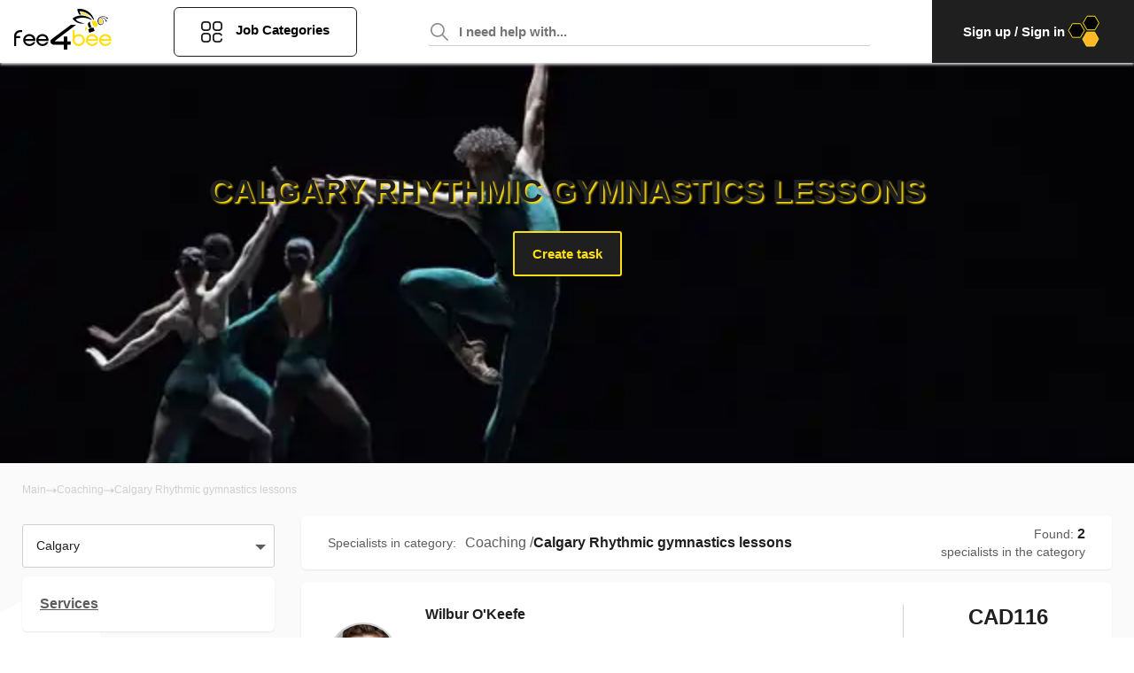

--- FILE ---
content_type: text/html; charset=utf-8
request_url: https://fee4bee.com/calgary/services/coaching/rhythmic-gymnastics-lessons
body_size: 38079
content:
<!DOCTYPE html><html lang="en"><head><meta name="viewport" content="width=device-width"/><meta charSet="utf-8"/><title>Rhythmic gymnastics lessons in Calgary ★ Find top local contractors &amp; taskers in Calgary ☑ for the best price </title><link rel="icon" href="/favicon.ico"/><link rel="apple-touch-icon" href="/favicon.ico"/><link rel="manifest" href="/manifest.json"/><meta name="theme-color" content="#FFFFFF"/><meta name="title" content="Rhythmic gymnastics lessons in Calgary ★ Find top local contractors &amp; taskers in Calgary ☑ for the best price"/><meta name="description" content="【TOP-10】 Rhythmic gymnastics lessons contractors in Calgary ❤️ 100% Quality ✚ Сashback Program ⭐ Fair Prices ✅ Real Reviews ➤ Rhythmic gymnastics lessons services in Calgary"/><meta name="keywords"/><meta name="robots" content="index,follow"/><meta property="og:title" content="Rhythmic gymnastics lessons in Calgary ★ Find top local contractors &amp; taskers in Calgary ☑ for the best price"/><meta property="og:description" content="【TOP-10】 Rhythmic gymnastics lessons contractors in Calgary ❤️ 100% Quality ✚ Сashback Program ⭐ Fair Prices ✅ Real Reviews ➤ Rhythmic gymnastics lessons services in Calgary"/><meta property="og:url" content="/calgary/services/coaching/rhythmic-gymnastics-lessons"/><meta property="og:image" content="https://fee4bee.com/uploads/categories/rhythmic-gymnastics-lessons.jpg"/><meta property="og:image:url" content="https://fee4bee.com/uploads/categories/rhythmic-gymnastics-lessons.jpg"/><meta property="og:image:alt" content="Calgary Rhythmic gymnastics lessons"/><meta property="og:image:type" content="image/jpg"/><meta property="og:image:width" content="1200"/><meta property="og:image:height" content="628"/><link rel="preload" as="image" imagesrcset="/_next/image?url=https%3A%2F%2Ffee4bee.com%2Fuploads%2Fcategories%2Frhythmic-gymnastics-lessons.jpg&amp;w=384&amp;q=50 384w, /_next/image?url=https%3A%2F%2Ffee4bee.com%2Fuploads%2Fcategories%2Frhythmic-gymnastics-lessons.jpg&amp;w=640&amp;q=50 640w, /_next/image?url=https%3A%2F%2Ffee4bee.com%2Fuploads%2Fcategories%2Frhythmic-gymnastics-lessons.jpg&amp;w=750&amp;q=50 750w, /_next/image?url=https%3A%2F%2Ffee4bee.com%2Fuploads%2Fcategories%2Frhythmic-gymnastics-lessons.jpg&amp;w=828&amp;q=50 828w, /_next/image?url=https%3A%2F%2Ffee4bee.com%2Fuploads%2Fcategories%2Frhythmic-gymnastics-lessons.jpg&amp;w=1080&amp;q=50 1080w, /_next/image?url=https%3A%2F%2Ffee4bee.com%2Fuploads%2Fcategories%2Frhythmic-gymnastics-lessons.jpg&amp;w=1200&amp;q=50 1200w, /_next/image?url=https%3A%2F%2Ffee4bee.com%2Fuploads%2Fcategories%2Frhythmic-gymnastics-lessons.jpg&amp;w=1920&amp;q=50 1920w, /_next/image?url=https%3A%2F%2Ffee4bee.com%2Fuploads%2Fcategories%2Frhythmic-gymnastics-lessons.jpg&amp;w=2048&amp;q=50 2048w, /_next/image?url=https%3A%2F%2Ffee4bee.com%2Fuploads%2Fcategories%2Frhythmic-gymnastics-lessons.jpg&amp;w=3840&amp;q=50 3840w" imagesizes="50vw"/><meta name="next-head-count" content="21"/><script>(function(w,d,s,l,i){w[l]=w[l]||[];w[l].push({'gtm.start':
                            new Date().getTime(),event:'gtm.js'});var f=d.getElementsByTagName(s)[0],
                            j=d.createElement(s),dl=l!='dataLayer'?'&l='+l:'';j.async=true;j.src=
                            'https://www.googletagmanager.com/gtm.js?id='+i+dl;f.parentNode.insertBefore(j,f);
                            })(window,document,'script','dataLayer','GTM-M87M7XL');</script><link rel="preload" href="/_next/static/css/34cb1b62b75f8dbe.css" as="style"/><link rel="stylesheet" href="/_next/static/css/34cb1b62b75f8dbe.css" data-n-g=""/><noscript data-n-css=""></noscript><script defer="" nomodule="" src="/_next/static/chunks/polyfills-5cd94c89d3acac5f.js"></script><script defer="" src="/_next/static/chunks/25.788299b2e092a2ca.js"></script><script defer="" src="/_next/static/chunks/4203.7fb56d6a99ff3025.js"></script><script defer="" src="/_next/static/chunks/2639.d394119358d92b7b.js"></script><script src="/_next/static/chunks/webpack-5935288694e67c45.js" defer=""></script><script src="/_next/static/chunks/main-2e966ac4e942aa3c.js" defer=""></script><script src="/_next/static/chunks/pages/_app-e1517b120f1521ea.js" defer=""></script><script src="/_next/static/chunks/2978-474ff7e1a9b82ea0.js" defer=""></script><script src="/_next/static/chunks/2605-17c8fbb376e73b1d.js" defer=""></script><script src="/_next/static/chunks/3815-95e8afce3c72a648.js" defer=""></script><script src="/_next/static/chunks/pages/services/%5B%5B...slug%5D%5D-7af3516fd778895d.js" defer=""></script><script src="/_next/static/BmLMLzSCrC7aMzE4wytCh/_buildManifest.js" defer=""></script><script src="/_next/static/BmLMLzSCrC7aMzE4wytCh/_ssgManifest.js" defer=""></script><script src="/_next/static/BmLMLzSCrC7aMzE4wytCh/_middlewareManifest.js" defer=""></script></head><body><noscript><iframe src="https://www.googletagmanager.com/ns.html?id=GTM-M87M7XL" height="0" width="0" style="display:none;visibility:hidden"></iframe></noscript><div id="__next" data-reactroot=""><section data-hydration-on-demand="true"><section data-hydration-on-demand="true"><div class="route-loader"><span class="loader"></span></div><header class="header"><div class="container-fluid"><div class="row align-items-center"><div class="shrink order-logo"><div class="logo"><a href="/"><svg width="111" height="46" viewBox="0 0 111 46" fill="none" xmlns="http://www.w3.org/2000/svg"><path fill-rule="evenodd" clip-rule="evenodd" d="M106.368 10.0579C106.496 10.1684 106.639 10.3263 106.719 10.5C106.846 10.8158 106.766 11.1947 106.448 11.2895C106.288 11.3368 106.145 11.3368 106.002 11.2895C105.731 11.2263 105.428 11.0684 105.3 10.8316C105.18 10.5925 105.278 10.3987 105.382 10.1953C105.415 10.13 105.449 10.0638 105.476 9.99473C105.492 9.94736 105.492 9.91579 105.492 9.9C105.476 9.85263 105.444 9.83684 105.396 9.82105C103.547 9 101.412 8.81052 99.4517 9.34736C99.2605 9.39473 99.0693 9.45789 98.878 9.52105L98.878 9.52105C98.8462 9.53157 98.8125 9.54035 98.7789 9.54912C98.7116 9.56666 98.6443 9.58421 98.5912 9.61579C98.4883 9.67403 98.4939 9.67856 98.5704 9.74085C98.5768 9.7461 98.5837 9.75176 98.5912 9.75789C98.631 9.78157 98.6669 9.80131 98.7027 9.82105C98.7386 9.84079 98.7744 9.86052 98.8143 9.88421C99.0055 9.97894 99.1968 10.0895 99.3721 10.2158C99.3986 10.2362 99.4246 10.2561 99.4501 10.2757C99.5626 10.3619 99.6665 10.4415 99.7705 10.5316C99.7705 10.5316 99.7864 10.5316 99.8023 10.5474C101.492 12.0474 102.288 14.5895 101.348 16.6895C100.838 17.7632 99.5952 18.2684 98.4318 18.1579C97.7306 18.0947 97.0135 17.8105 96.5195 17.3053C95.8501 16.6105 95.4517 15.6158 95.3083 14.6842C95.133 13.4684 95.3083 12.1579 95.882 11.0684C96.2326 10.421 96.7744 9.86842 97.4119 9.47368C98.2884 8.93684 99.3242 8.63684 100.344 8.51052C101.364 8.4 102.4 8.47894 103.388 8.7C104.376 8.93684 105.316 9.33157 106.161 9.9C106.183 9.91669 106.206 9.93534 106.229 9.95457C106.272 9.98991 106.316 10.0272 106.368 10.0579ZM100.408 17.021C101.157 16.2947 101.396 15.1895 101.253 14.1947C101.045 12.3632 99.882 10.6105 98.1609 9.86842C98.1609 9.86055 98.1609 9.8566 98.1589 9.85462C98.1569 9.85263 98.153 9.85263 98.145 9.85263C98.1216 9.82951 98.0983 9.82332 98.0687 9.81546C98.0579 9.81259 98.0462 9.80949 98.0334 9.80526C98.0015 9.82105 97.9856 9.83684 97.9697 9.86842C97.9463 9.86842 97.9401 9.87688 97.9322 9.88761C97.9293 9.89153 97.9261 9.89577 97.9219 9.9C96.0254 11.4158 95.4677 14.3842 96.7585 16.4526C97.4916 17.6842 99.3402 17.9368 100.408 17.021Z" fill="black"></path><path d="M99.8023 16.3105C99.4995 16.5632 99.0852 16.6737 98.639 16.6263C98.1609 16.5632 97.7784 16.3263 97.5713 15.979C96.6151 14.4632 96.9338 12.2368 98.1768 10.9421C99.3242 11.6211 100.137 12.8842 100.312 14.3211C100.424 15.1421 100.217 15.9158 99.8023 16.3105Z" fill="#FEDF11"></path><path d="M87.627 9.94736C83.7864 7.10526 79.9298 6.48947 77.4438 6.45789L77.3482 6.25263C77.141 5.79473 76.9179 5.35263 76.6948 4.91052C76.4876 4.53157 76.2964 4.13684 76.1211 3.75789L76.5673 3.80526C80.7904 4.32631 84.8063 6.5842 87.627 9.94736Z" fill="#FEDF11"></path><path d="M91.2446 12.2842C90.9577 12.2526 90.6709 12.2368 90.384 12.221C90.3521 12.1579 90.3043 12.0789 90.2725 12.0158C87.149 6.59999 81.125 2.74736 74.7665 2.73157C75.1171 4.05789 75.8661 5.22631 76.4239 6.45789C75.3243 6.50526 74.6709 6.66315 74.6709 6.66315C73.2685 4.79999 72.5832 2.52631 72.2007 0.268414C79.3561 -1.07369 86.9258 3.01578 90.129 9.39473C90.5912 10.3421 91.0215 11.2895 91.2446 12.2842Z" fill="black"></path><path d="M88.9657 12.2526L87.6111 12.3474H87.4995C85.3003 10.9737 82.6549 10.3737 80.0892 10.0895C76.7744 9.74211 73.3482 10.2632 70.3681 11.779C70.5912 12.0316 70.8143 12.2842 71.0693 12.5211C71.7864 13.2316 72.631 13.8158 73.5394 14.2895C75.7545 15.4895 78.2725 15.9158 80.7266 16.3105C78.2725 16.8316 76.1529 16.7053 74.3681 16.2316C74.3521 16.2316 74.3362 16.2316 74.3203 16.2158C69.9537 15.0474 67.5155 11.8263 66.9737 11.0211C66.9258 10.9737 66.894 10.9263 66.878 10.8947C66.8462 10.8632 66.8462 10.8474 66.8462 10.8474C69.1729 9.0158 72.0733 7.91053 75.0215 7.62632C75.0374 7.62632 75.0533 7.62632 75.0533 7.62632C75.2605 7.61053 75.4517 7.59474 75.6589 7.57895C76.2326 7.53159 76.8063 7.5158 77.3641 7.53159H77.396C77.6509 7.53159 77.9219 7.54738 78.1768 7.57895H78.1928C80.2486 7.72106 82.2884 8.24211 84.1689 9.09474H84.1848C85.9219 9.85264 87.5633 10.9263 88.9657 12.2526Z" fill="black"></path><path fill-rule="evenodd" clip-rule="evenodd" d="M84.6788 23.7316L85.6509 26.4316C85.7784 26.779 86.1609 26.9526 86.4956 26.8263L91.2924 25.1368C91.643 25.0105 91.8183 24.6316 91.6908 24.3L90.7187 21.6C90.5912 21.2526 90.2087 21.079 89.874 21.2053L88.7266 21.6158C88.6952 21.5447 88.6714 21.466 88.6473 21.3865C88.5859 21.1838 88.5229 20.9758 88.3282 20.8737C88.1689 20.779 87.9776 20.8263 87.8183 20.8895C87.7783 20.8994 87.7382 20.9155 87.7022 20.9301L87.7022 20.9301C87.6808 20.9387 87.6608 20.9468 87.643 20.9526L87.4836 20.5421C87.4904 20.5421 87.4943 20.5421 87.4978 20.5409C87.5024 20.5392 87.5063 20.5354 87.5155 20.5263C87.7864 20.4632 88.0573 20.4 88.3282 20.3526C87.7067 19.2632 87.1171 18.1579 86.7984 16.9263C86.5752 16.1211 86.5752 15.2842 86.6709 14.4474C85.7306 14.9526 84.9179 15.6158 84.2486 16.279C84.0892 18 84.6151 19.7211 85.5235 21.2053C85.5713 21.1816 85.6191 21.1618 85.6669 21.1421C85.7147 21.1224 85.7625 21.1026 85.8103 21.079C86.0175 20.9842 86.2406 20.9053 86.4796 20.8263L86.6231 21.3C86.5274 21.3316 86.4318 21.3632 86.3521 21.3947C86.1131 21.4737 85.9697 21.7421 86.0493 21.979C86.0733 22.0658 86.1051 22.1526 86.137 22.2395C86.1689 22.3263 86.2007 22.4132 86.2246 22.5C85.9916 22.577 85.7586 22.6598 85.5292 22.7413C85.382 22.7936 85.2364 22.8454 85.0932 22.8947C84.7426 23.0053 84.5513 23.3842 84.6788 23.7316ZM87.3721 21.0158C87.2924 21.0395 87.2167 21.0671 87.141 21.0947C87.0653 21.1224 86.9896 21.15 86.9099 21.1737L86.7187 20.7158C86.878 20.6684 87.0533 20.6211 87.2286 20.5737L87.2286 20.5737L87.3721 21.0158ZM86.5274 21.8684L86.5274 21.8684C86.5593 21.9395 86.5872 22.0145 86.6151 22.0895C86.643 22.1645 86.6709 22.2395 86.7027 22.3105C86.9958 22.2017 87.294 22.098 87.5946 21.9936C87.8171 21.9162 88.0408 21.8385 88.2645 21.7579C88.2406 21.6868 88.2127 21.6118 88.1848 21.5368C88.1569 21.4618 88.129 21.3868 88.1051 21.3158C87.5792 21.4895 87.0533 21.6789 86.5274 21.8684Z" fill="black"></path><path d="M81.7466 24.0632C81.5394 24.3632 81.3482 24.6789 81.1729 25.0263C81.1091 25.1526 81.0613 25.2789 81.0135 25.4211C80.9497 25.0737 80.9019 24.6632 80.886 24.2211C80.9019 24.1737 80.886 24.1105 80.886 24.0789V24.0158C80.886 23.9526 80.8701 23.8895 80.886 23.8263C80.886 23.3211 80.9179 22.8 81.0294 22.2316L81.0454 22.1526C81.1729 21.2842 81.4597 20.3368 81.9059 19.3105C82.3203 20.4 82.8302 21.4421 83.4517 22.4211C83.4039 22.4526 83.3402 22.5 83.2924 22.5474L82.5593 23.1789C82.2565 23.4316 81.9856 23.7316 81.7466 24.0632Z" fill="#FEDF11"></path><path d="M93.8422 20.7947C93.8262 20.779 93.8103 20.779 93.7944 20.7632C93.7625 20.7474 93.7466 20.7316 93.7147 20.7158C92.7585 20.2105 90.9258 20.0842 90.9258 20.0842C88.7585 17.479 88.7426 13.6105 88.7426 13.6105C88.7426 13.4368 90.4796 13.4053 90.6549 13.4053C91.3402 13.4211 92.0414 13.5474 92.7107 13.8C95.643 14.9368 95.5952 18.6474 93.8422 20.7947Z" fill="#FEDF11"></path><path d="M105.189 14.4316C105.093 14.4789 104.966 14.4789 104.854 14.4632C104.631 14.4158 104.456 14.2737 104.312 14.1158C104.217 14.021 104.121 13.9105 104.073 13.7842C103.994 13.5474 104.089 13.3895 104.233 13.2158C104.36 13.0737 104.535 12.9 104.44 12.6947C104.408 12.6316 104.36 12.5842 104.312 12.5526C103.946 12.2211 103.579 11.8895 103.197 11.5895C102.559 11.0842 101.858 10.6579 101.157 10.2474C101.029 10.1684 100.902 10.1053 100.774 10.0263C100.711 9.99473 100.647 9.94737 100.583 9.91579C100.328 9.75789 100.073 9.63158 99.8023 9.48947C100.344 9.56842 100.886 9.72631 101.38 9.93158C101.412 9.94737 101.444 9.96316 101.492 9.97895C101.667 10.0421 101.858 10.1211 102.033 10.2158C102.735 10.5632 103.388 11.0211 103.962 11.5579C104.249 11.8263 104.519 12.1105 104.759 12.4105C104.886 12.5684 104.998 12.7263 105.109 12.8842C105.364 13.2474 105.762 14.0053 105.3 14.3842C105.253 14.4 105.221 14.4158 105.189 14.4316Z" fill="black"></path><path d="M7.76196 24.0466H10.0356V26.281H7.76196C6.48301 26.281 5.40932 26.7155 4.52511 27.5845C3.6409 28.4535 3.1988 29.5086 3.1988 30.7655H7.76196V33H3.21459V41.9535H0.940903V30.75C0.940903 28.8724 1.60406 27.2741 2.93038 25.9862C4.2409 24.6983 5.85143 24.0466 7.76196 24.0466Z" fill="black"></path><path fill-rule="evenodd" clip-rule="evenodd" d="M24.8619 36.3517C24.9567 35.4207 24.9567 34.6759 24.8619 34.1172C24.5777 32.4414 23.8041 31.0759 22.5409 30.0362C21.2777 29.0121 19.7777 28.5 18.0251 28.5155C16.1146 28.531 14.5041 29.1828 13.1777 30.4707C11.8514 31.7741 11.1883 33.3569 11.1883 35.2345C11.1883 37.1121 11.8672 38.6793 13.1777 39.9517C14.4883 41.2241 16.1146 41.8914 18.0251 41.9534C19.6356 42 21.0251 41.6276 22.2251 40.8517C23.4251 40.0759 24.2935 38.9431 24.8619 37.469H22.5883C21.4988 39.0672 19.983 39.8121 18.0251 39.7034C15.7198 39.5948 14.2041 38.4776 13.4619 36.3517H24.8619ZM22.5725 34.1172H13.4619C13.7619 33.0776 14.3304 32.2552 15.1198 31.65C15.9409 31.0448 16.9041 30.75 18.0093 30.75C19.1304 30.75 20.0935 31.0603 20.8988 31.65C21.7041 32.2552 22.2725 33.0776 22.5725 34.1172Z" fill="black"></path><path fill-rule="evenodd" clip-rule="evenodd" d="M39.6567 36.3517C39.7514 35.4207 39.7514 34.6759 39.6567 34.1172C39.3883 32.4414 38.6146 31.0759 37.3356 30.0362C36.0725 29.0121 34.5725 28.5 32.8198 28.5155C30.9093 28.531 29.2988 29.1828 27.9725 30.4707C26.6462 31.7741 25.983 33.3569 25.983 35.2345C25.983 37.1121 26.6619 38.6793 27.9725 39.9517C29.283 41.2241 30.9093 41.8914 32.8198 41.9534C34.4304 42 35.8198 41.6276 37.0198 40.8517C38.2198 40.0759 39.0883 38.9431 39.6567 37.469H37.383C36.2935 39.0672 34.7777 39.8121 32.8198 39.7034C30.5146 39.5948 28.9988 38.4776 28.2567 36.3517H39.6567ZM37.383 34.1172H28.2725C28.5725 33.0776 29.1409 32.2552 29.9304 31.65C30.7514 31.0448 31.7146 30.75 32.8198 30.75C33.9409 30.75 34.9041 31.0603 35.7093 31.65C36.5146 32.2552 37.083 33.0776 37.383 34.1172Z" fill="black"></path><path d="M48.5403 35.0095C47.5472 35.7599 47.0424 36.2602 47.0424 36.4947C47.0424 36.7136 47.5309 36.823 48.5241 36.823H57.1045V31.3356H60.9144V36.8386H64.7243V40.4969H60.9144V46H57.1045V40.4969H45.6585C44.5839 40.4969 43.6884 40.1374 42.972 39.4338C42.2394 38.7303 41.8649 37.8548 41.8486 36.8386C41.816 36.057 42.1091 35.3534 42.7278 34.7437C42.9883 34.4779 43.6396 33.9464 44.7142 33.1647L65.0825 18H70.8462L48.5403 35.0095Z" fill="black"></path><path fill-rule="evenodd" clip-rule="evenodd" d="M69.2853 24.0466H66.9896V35.2345C66.9896 37.1121 67.6592 38.6948 68.9983 39.9983C70.3215 41.3017 71.9636 41.9535 73.8925 41.9535C75.8215 41.9535 77.4476 41.3017 78.7867 39.9983C80.1259 38.7103 80.7954 37.1121 80.7954 35.2345C80.7954 33.3569 80.1259 31.7741 78.7867 30.4707C77.4636 29.1672 75.8215 28.5155 73.8925 28.5155C72.123 28.5155 70.5925 29.0897 69.2853 30.2224V24.0466ZM77.1607 32.0379C78.0375 32.9069 78.4838 33.9621 78.4838 35.2345C78.4838 36.5069 78.0375 37.5776 77.1607 38.431C76.2679 39.2845 75.1838 39.719 73.8766 39.719C72.5693 39.719 71.4693 39.2845 70.5925 38.431C69.7157 37.5621 69.2693 36.5069 69.2693 35.2345C69.2693 33.9621 69.7157 32.8914 70.5925 32.0379C71.4853 31.1845 72.5693 30.75 73.8766 30.75C75.1838 30.75 76.2838 31.1845 77.1607 32.0379Z" fill="#FEDF11"></path><path fill-rule="evenodd" clip-rule="evenodd" d="M95.7331 36.3517C95.8288 35.4207 95.8288 34.6759 95.7331 34.1172C95.4621 32.4414 94.6809 31.0759 93.3896 30.0362C92.1143 29.0121 90.5998 28.5 88.8302 28.5155C86.9012 28.531 85.2751 29.1828 83.936 30.4707C82.5969 31.7741 81.9273 33.3569 81.9273 35.2345C81.9273 37.1121 82.5969 38.6793 83.936 39.9517C85.2592 41.2241 86.9012 41.8914 88.8302 41.9534C90.4563 42 91.8592 41.6276 93.0708 40.8517C94.2824 40.0759 95.1592 38.9431 95.7331 37.469H93.4375C92.3375 39.0672 90.807 39.8121 88.8302 39.7034C86.5027 39.5948 84.9722 38.4776 84.223 36.3517H95.7331ZM93.4375 34.1172H84.2389C84.5418 33.0776 85.0998 32.2552 85.9128 31.65C86.7418 31.0448 87.7143 30.75 88.8302 30.75C89.9621 30.75 90.9346 31.0603 91.7476 31.65C92.5607 32.2552 93.1346 33.0776 93.4375 34.1172Z" fill="#FEDF11"></path><path fill-rule="evenodd" clip-rule="evenodd" d="M110.687 36.3517C110.782 35.4207 110.782 34.6759 110.687 34.1172C110.416 32.4414 109.635 31.0759 108.343 30.0362C107.068 29.0121 105.553 28.5 103.784 28.5155C101.855 28.531 100.229 29.1828 98.8896 30.4707C97.5505 31.7741 96.8809 33.3569 96.8809 35.2345C96.8809 37.1121 97.5505 38.6793 98.8896 39.9517C100.213 41.2241 101.855 41.8914 103.784 41.9534C105.41 42 106.813 41.6276 108.024 40.8517C109.236 40.0759 110.113 38.9431 110.687 37.469H108.391C107.291 39.0672 105.761 39.8121 103.784 39.7034C101.456 39.5948 99.9259 38.4776 99.1766 36.3517H110.687ZM108.391 34.1172H99.1925C99.4954 33.0776 100.053 32.2552 100.866 31.65C101.695 31.0448 102.668 30.75 103.784 30.75C104.916 30.75 105.888 31.0603 106.701 31.65C107.514 32.2552 108.088 33.0776 108.391 34.1172Z" fill="#FEDF11"></path></svg></a></div></div><div class="shrink order-btn"><div class="btn-main-category"><button class="btn-catalog"><svg width="24" height="24" viewBox="0 0 24 24" fill="none" xmlns="http://www.w3.org/2000/svg"><path fill-rule="evenodd" clip-rule="evenodd" d="M16.7288 0H20.2712C22.3273 0 24 1.67275 24 3.72881V7.27119C24 9.32725 22.3273 11 20.2712 11H16.7288C14.6727 11 13 9.32725 13 7.27119V3.72881C13 1.67275 14.6727 0 16.7288 0ZM20.2712 9.13559C21.2992 9.13559 22.1356 8.29922 22.1356 7.27119V3.72881C22.1356 2.70078 21.2992 1.86441 20.2712 1.86441H16.7288C15.7008 1.86441 14.8644 2.70078 14.8644 3.72881V7.27119C14.8644 8.29922 15.7008 9.13559 16.7288 9.13559H20.2712Z" fill="black"></path><path fill-rule="evenodd" clip-rule="evenodd" d="M3.72881 0H7.27119C9.32725 0 11 1.67275 11 3.72881V7.27119C11 9.32725 9.32725 11 7.27119 11H3.72881C1.67275 11 0 9.32725 0 7.27119V3.72881C0 1.67275 1.67275 0 3.72881 0ZM7.27119 9.13559C8.29922 9.13559 9.13559 8.29922 9.13559 7.27119V3.72881C9.13559 2.70078 8.29922 1.86441 7.27119 1.86441H3.72881C2.70078 1.86441 1.86441 2.70078 1.86441 3.72881V7.27119C1.86441 8.29922 2.70078 9.13559 3.72881 9.13559H7.27119Z" fill="black"></path><path fill-rule="evenodd" clip-rule="evenodd" d="M3.72881 13H7.27119C9.32725 13 11 14.6727 11 16.7288V20.2712C11 22.3273 9.32725 24 7.27119 24H3.72881C1.67275 24 0 22.3273 0 20.2712V16.7288C0 14.6727 1.67275 13 3.72881 13ZM7.27119 22.1356C8.29922 22.1356 9.13559 21.2992 9.13559 20.2712V16.7288C9.13559 15.7008 8.29922 14.8644 7.27119 14.8644H3.72881C2.70078 14.8644 1.86441 15.7008 1.86441 16.7288V20.2712C1.86441 21.2992 2.70078 22.1356 3.72881 22.1356H7.27119Z" fill="black"></path><path d="M23.0678 19.339C22.5529 19.339 22.1356 19.7563 22.1356 20.2712C22.1356 21.2992 21.2992 22.1356 20.2712 22.1356H16.7288C15.7008 22.1356 14.8644 21.2992 14.8644 20.2712V16.7288C14.8644 15.7008 15.7008 14.8644 16.7288 14.8644H20.2712C21.0125 14.8644 21.6835 15.3034 21.9806 15.9829C22.1869 16.4546 22.7365 16.6697 23.2082 16.4635C23.68 16.2572 23.8951 15.7076 23.6889 15.2359C23.0949 13.8776 21.7534 13 20.2712 13H16.7288C14.6727 13 13 14.6727 13 16.7288V20.2712C13 22.3273 14.6727 24 16.7288 24H20.2712C22.3273 24 24 22.3273 24 20.2712C24 19.7563 23.5827 19.339 23.0678 19.339Z"></path></svg><span>Job Categories</span></button><div class="main-menu-dropdown"><div class="container"><div class="row"><div class="col-md-12"><div class="wrapper-dropdown"><ul><li><a href="/calgary/services/winter-tasks">Winter Tasks</a><span class="mobile-caret "><i class="arrow right"></i></span><ul class=""><li><a href="/calgary/services/winter-tasks/snow-removal">Snow Removal</a></li><li><a href="/calgary/services/winter-tasks/sidewalk-salting">Sidewalk Salting</a></li><li><a href="/calgary/services/winter-tasks/ice-dam-removal">Ice Dam Removal</a></li><li><a href="/calgary/services/winter-tasks/window-insulation">Window Insulation</a></li><li><a href="/calgary/services/winter-tasks/residential-snow-removal">Residential Snow Removal</a></li><li><a href="/calgary/services/winter-tasks/christmas-tree-removal">Christmas Tree Removal</a></li><li><a href="/calgary/services/winter-tasks/ac-winterization">AC Winterization</a></li><li><a href="/calgary/services/winter-tasks/winter-yardwork">Winter Yardwork</a></li><li><a href="/calgary/services/winter-tasks/winter-pool-maintenance">Winter Pool Maintenance</a></li><li><a href="/calgary/services/winter-tasks/snowblower-maintenance">Snowblower Maintenance</a></li></ul></li><li><a href="/calgary/services/cleaning-services">Cleaning Services</a><span class="mobile-caret "><i class="arrow right"></i></span><ul class=""><li><a href="/calgary/services/cleaning-services/house-cleaning-services">House Cleaning Services</a></li><li><a href="/calgary/services/cleaning-services/deep-cleaning">Deep Cleaning</a></li><li><a href="/calgary/services/cleaning-services/disinfecting-services">Disinfecting Services</a></li><li><a href="/calgary/services/cleaning-services/move-in-cleaning">Move In Cleaning</a></li><li><a href="/calgary/services/cleaning-services/move-out-cleaning">Move Out Cleaning</a></li><li><a href="/calgary/services/cleaning-services/vacation-rental-cleaning">Vacation Rental Cleaning</a></li><li><a href="/calgary/services/cleaning-services/window-cleaning">Window Cleaning</a></li><li><a href="/calgary/services/cleaning-services/one-time-cleaning-services">One Time Cleaning Services</a></li><li><a href="/calgary/services/cleaning-services/car-washing">Car Washing</a></li><li><a href="/calgary/services/cleaning-services/laundry-help">Laundry Help</a></li><li><a href="/calgary/services/cleaning-services/pressure-washing">Pressure Washing</a></li><li><a href="/calgary/services/cleaning-services/spring-cleaning">Spring Cleaning</a></li><li><a href="/calgary/services/cleaning-services/pest-control">Pest Control</a></li></ul></li><li><a href="/calgary/services/moving-services">Moving Services</a><span class="mobile-caret "><i class="arrow right"></i></span><ul class=""><li><a href="/calgary/services/moving-services/packing-services">Packing Services</a></li><li><a href="/calgary/services/moving-services/unpacking-services">Unpacking Services</a></li><li><a href="/calgary/services/moving-services/heavy-lifting">Heavy Lifting</a></li><li><a href="/calgary/services/moving-services/furniture-removal">Furniture Removal</a></li><li><a href="/calgary/services/moving-services/furniture-movers">Furniture Movers</a></li><li><a href="/calgary/services/moving-services/full-service-moving-help">Full Service Help Moving</a></li><li><a href="/calgary/services/moving-services/one-item-movers">One Item Movers</a></li><li><a href="/calgary/services/moving-services/couch-removal">Couch Removal</a></li><li><a href="/calgary/services/moving-services/mattress-pick-up-&amp;-removal">Mattress Pick-Up &amp; Removal</a></li><li><a href="/calgary/services/moving-services/moving-heavy-furniture-service">Moving Heavy Furniture Service</a></li><li><a href="/calgary/services/moving-services/rearrange-furniture">Rearrange Furniture</a></li></ul></li><li><a href="/calgary/services/handyman">Handyman</a><span class="mobile-caret "><i class="arrow right"></i></span><ul class=""><li><a href="/calgary/services/handyman/home-repair">Home Repair</a></li><li><a href="/calgary/services/handyman/tv-mounting">TV Mounting</a></li><li><a href="/calgary/services/handyman/smart-home-installation">Smart Home Installation</a></li><li><a href="/calgary/services/handyman/air-conditioner-installation">Air Conditioner Installation</a></li><li><a href="/calgary/services/handyman/painting">Painting</a></li><li><a href="/calgary/services/handyman/plumbing">Plumbing</a></li><li><a href="/calgary/services/handyman/shelf-mounting">Shelf Mounting</a></li><li><a href="/calgary/services/handyman/home-maintenance">Home Maintenance</a></li><li><a href="/calgary/services/handyman/baby-proofing">Baby Proofing</a></li><li><a href="/calgary/services/handyman/yard-maintenance">Yard maintenance</a></li><li><a href="/calgary/services/handyman/light-installation">Light Installation</a></li><li><a href="/calgary/services/handyman/electrician-services">Electrician services</a></li><li><a href="/calgary/services/handyman/hang-pictures">Hang Pictures</a></li><li><a href="/calgary/services/handyman/mounting">Mounting</a></li></ul></li><li><a href="/calgary/services/furniture-assembly">Furniture Assembly</a><span class="mobile-caret "><i class="arrow right"></i></span><ul class=""><li><a href="/calgary/services/furniture-assembly/cabinet-makers">Cabinet Makers</a></li><li><a href="/calgary/services/furniture-assembly/desk-assembly">Desk Assembly</a></li><li><a href="/calgary/services/furniture-assembly/dresser-assembly">Dresser Assembly</a></li><li><a href="/calgary/services/furniture-assembly/bed-assembly">Bed Assembly</a></li><li><a href="/calgary/services/furniture-assembly/bookshelf-assembly">Bookshelf Assembly</a></li><li><a href="/calgary/services/furniture-assembly/couch-assembly">Couch Assembly</a></li><li><a href="/calgary/services/furniture-assembly/chair-assembly">Chair Assembly</a></li><li><a href="/calgary/services/furniture-assembly/wardrobe-assembly">Wardrobe Assembly</a></li><li><a href="/calgary/services/furniture-assembly/table-assembly">Table Assembly</a></li><li><a href="/calgary/services/furniture-assembly/disassemble-furniture">Disassemble furniture</a></li></ul></li><li><a href="/calgary/services/shopping-and-delivery">Shopping and Delivery</a><span class="mobile-caret "><i class="arrow right"></i></span><ul class=""><li><a href="/calgary/services/shopping-and-delivery/delivery-services">Delivery Service</a></li><li><a href="/calgary/services/shopping-and-delivery/grocery-delivery-services">Grocery Shopping &amp; Delivery</a></li><li><a href="/calgary/services/shopping-and-delivery/running-errands">Running Your Errands</a></li><li><a href="/calgary/services/shopping-and-delivery/furniture-delivery">Deliver Big Piece of Furniture</a></li><li><a href="/calgary/services/shopping-and-delivery/contactless-delivery">Contactless Delivery</a></li><li><a href="/calgary/services/shopping-and-delivery/pet-food-delivery">Pet Food Delivery</a></li><li><a href="/calgary/services/shopping-and-delivery/baby-food-delivery">Baby Food Delivery</a></li><li><a href="/calgary/services/shopping-and-delivery/shipping-services">Shipping</a></li><li><a href="/calgary/services/shopping-and-delivery/breakfast-delivery">Breakfast Delivery</a></li><li><a href="/calgary/services/shopping-and-delivery/coffee-delivery">Coffee Delivery</a></li></ul></li><li><a href="/calgary/services/office-services">Office Services</a><span class="mobile-caret "><i class="arrow right"></i></span><ul class=""><li><a href="/calgary/services/office-services/commercial-cleaning">Commercial Cleaning</a></li><li><a href="/calgary/services/office-services/commercial-handyman">Commercial Handyman</a></li><li><a href="/calgary/services/office-services/commercial-painting">Commercial Painting</a></li><li><a href="/calgary/services/office-services/conference-room-setup">Conference Room Setup</a></li><li><a href="/calgary/services/office-services/office-housekeeping">Office Housekeeping</a></li><li><a href="/calgary/services/office-services/office-movers">Office Movers</a></li><li><a href="/calgary/services/office-services/office-snack-delivery">Office Snack Delivery</a></li><li><a href="/calgary/services/office-services/office-supply-delivery">Office Supply Delivery</a></li><li><a href="/calgary/services/office-services/office-furniture-assembly">Office Furniture Assembly</a></li><li><a href="/calgary/services/office-services/ergonomic-office-setup">Ergonomic Office Setup</a></li><li><a href="/calgary/services/office-services/office-setup-&amp;-organization">Office Setup &amp; Organization</a></li><li><a href="/calgary/services/office-services/data-entry">Data Entry</a></li><li><a href="/calgary/services/office-services/proofreading-services">Proofreading services</a></li><li><a href="/calgary/services/office-services/office-administration">Office Administration</a></li><li><a href="/calgary/services/office-services/office-interior-design">Office Interior Design</a></li></ul></li><li><a href="/calgary/services/business-services">Business services</a><span class="mobile-caret "><i class="arrow right"></i></span><ul class=""><li><a href="/calgary/services/business-services/accounting-services">Accounting services</a></li><li><a href="/calgary/services/business-services/legal-services">Legal services</a></li><li><a href="/calgary/services/business-services/realtor">Realtor</a></li><li><a href="/calgary/services/business-services/call-center-services">Call center services</a></li><li><a href="/calgary/services/business-services/financial-services">Financial services</a></li><li><a href="/calgary/services/business-services/consulting-services">Consulting services</a></li><li><a href="/calgary/services/business-services/hr-services">HR services</a></li><li><a href="/calgary/services/business-services/security-services">Security services</a></li><li><a href="/calgary/services/business-services/migration-services">Migration services</a></li></ul></li><li><a href="/calgary/services/assembling-ikea-furniture">Assembling IKEA furniture</a><span class="mobile-caret "><i class="arrow right"></i></span><ul class=""><li><a href="/calgary/services/assembling-ikea-furniture/assembling-an-ikea-kitchen">Assembling an IKEA kitchen</a></li><li><a href="/calgary/services/assembling-ikea-furniture/ikea-dressing-room-assembly">IKEA dressing room assembly</a></li><li><a href="/calgary/services/assembling-ikea-furniture/assembling-ikea-cabinets">Assembling IKEA cabinets</a></li><li><a href="/calgary/services/assembling-ikea-furniture/ikea-bathroom-furniture-assembly">IKEA bathroom furniture assembly</a></li><li><a href="/calgary/services/assembling-ikea-furniture/assembling-ikea-beds">Assembling IKEA beds</a></li><li><a href="/calgary/services/assembling-ikea-furniture/assembling-ikea-tables">Assembling IKEA tables</a></li><li><a href="/calgary/services/assembling-ikea-furniture/assembly-of-ikea-seats">Assembly of IKEA seats</a></li><li><a href="/calgary/services/assembling-ikea-furniture/assembling-ikea-sofas">Assembling IKEA sofas</a></li><li><a href="/calgary/services/assembling-ikea-furniture/assembling-dressers-ikea">Assembling dressers IKEA</a></li><li><a href="/calgary/services/assembling-ikea-furniture/assembling-ikea-racks">Assembling IKEA racks</a></li><li><a href="/calgary/services/assembling-ikea-furniture/assembling-ikea-pedestals">Assembling IKEA pedestals</a></li><li><a href="/calgary/services/assembling-ikea-furniture/assembling-children&#x27;s-furniture-ikea">Assembling children&#x27;s furniture IKEA</a></li><li><a href="/calgary/services/assembling-ikea-furniture/assembling-ikea-chairs">Assembling IKEA chairs</a></li><li><a href="/calgary/services/assembling-ikea-furniture/assembling-other-ikea-furniture">Assembling other IKEA furniture</a></li></ul></li><li><a href="/calgary/services/coaching">Coaching</a><span class="mobile-caret "><i class="arrow right"></i></span><ul class=""><li><a href="/calgary/services/coaching/yoga-coach">Yoga coach</a></li><li><a href="/calgary/services/coaching/basketball">Basketball</a></li><li><a href="/calgary/services/coaching/golf">Golf</a></li><li><a href="/calgary/services/coaching/tennis">Tennis</a></li><li><a href="/calgary/services/coaching/swimming">Swimming</a></li><li><a href="/calgary/services/coaching/diving">Diving</a></li><li><a href="/calgary/services/coaching/jujutsu">Jujutsu</a></li><li><a href="/calgary/services/coaching/boxing">Boxing</a></li><li><a href="/calgary/services/coaching/thai-boxing">Thai boxing</a></li><li><a href="/calgary/services/coaching/kickboxing">Kickboxing</a></li><li><a href="/calgary/services/coaching/karate">Karate</a></li><li><a href="/calgary/services/coaching/powerlifting">Powerlifting</a></li><li><a href="/calgary/services/coaching/crossfit">Crossfit</a></li><li><a href="/calgary/services/coaching/body-building">Body-building</a></li><li><a href="/calgary/services/coaching/mma">MMA</a></li><li><a href="/calgary/services/coaching/aikido">Aikido</a></li><li><a href="/calgary/services/coaching/hockey">Hockey</a></li><li><a href="/calgary/services/coaching/figure-skating">Figure skating</a></li><li><a href="/calgary/services/coaching/snowboard">Snowboard</a></li><li><a href="/calgary/services/coaching/skiing">Skiing</a></li><li><a href="/calgary/services/coaching/cross-country-skiing">Cross-country skiing</a></li><li><a href="/calgary/services/coaching/rhythmic-gymnastics-lessons">Rhythmic gymnastics lessons</a></li><li><a href="/calgary/services/coaching/break-dance-lessons">Break dance lessons</a></li><li><a href="/calgary/services/coaching/strip-plastic-lessons">Strip plastic lessons</a></li><li><a href="/calgary/services/coaching/r&amp;b-dance-classes">RnB classes (R&amp;B)</a></li><li><a href="/calgary/services/coaching/hip-hop-lessons">Hip Hop Lessons</a></li><li><a href="/calgary/services/coaching/fitness">Fitness</a></li></ul></li><li><a href="/calgary/services/beauty-and-health-services">Beauty and health services</a><span class="mobile-caret "><i class="arrow right"></i></span><ul class=""><li><a href="/calgary/services/beauty-and-health-services/massage">Massage</a></li><li><a href="/calgary/services/beauty-and-health-services/nail-technician">Nail care</a></li><li><a href="/calgary/services/beauty-and-health-services/cosmetology">Cosmetology</a></li><li><a href="/calgary/services/beauty-and-health-services/eyelash-care">Eyelash care</a></li><li><a href="/calgary/services/beauty-and-health-services/eyebrow-care">Eyebrow care</a></li><li><a href="/calgary/services/beauty-and-health-services/hairdressing-services">Hairdressing services</a></li><li><a href="/calgary/services/beauty-and-health-services/depilation">Depilation</a></li><li><a href="/calgary/services/beauty-and-health-services/makeup-artist-services">Makeup artist services</a></li><li><a href="/calgary/services/beauty-and-health-services/makeup">Makeup</a></li><li><a href="/calgary/services/beauty-and-health-services/psychologist">Psychologist</a></li><li><a href="/calgary/services/beauty-and-health-services/nutritionist">Nutritionist</a></li></ul></li><li><a href="/calgary/services/domestic-services">Domestic services</a><span class="mobile-caret "><i class="arrow right"></i></span><ul class=""><li><a href="/calgary/services/domestic-services/babysitting">Babysitting</a></li><li><a href="/calgary/services/domestic-services/nursing-services">Nursing services</a></li><li><a href="/calgary/services/domestic-services/housekeeping-services">Housekeeping services</a></li><li><a href="/calgary/services/domestic-services/seamstress-services">Seamstress services</a></li><li><a href="/calgary/services/domestic-services/tailoring">Tailoring</a></li><li><a href="/calgary/services/domestic-services/clothing-repair">Clothing repair</a></li><li><a href="/calgary/services/domestic-services/shoe-repair">Shoe repair</a></li><li><a href="/calgary/services/domestic-services/cook-services">Cook services</a></li><li><a href="/calgary/services/domestic-services/wash-and-fold">Washing and folding clothes</a></li><li><a href="/calgary/services/domestic-services/bicycle-repair">Bicycle repair</a></li><li><a href="/calgary/services/domestic-services/tool-sharpening">Tool sharpening</a></li><li><a href="/calgary/services/domestic-services/jewelry-repair">Jewelry repair</a></li><li><a href="/calgary/services/domestic-services/watch-repair">Watch repair</a></li></ul></li><li><a href="/calgary/services/construction-works">Construction works</a><span class="mobile-caret "><i class="arrow right"></i></span><ul class=""><li><a href="/calgary/services/construction-works/contractors">Contractors</a></li><li><a href="/calgary/services/construction-works/welding-works">Welding works</a></li><li><a href="/calgary/services/construction-works/turning-works">Turning works</a></li><li><a href="/calgary/services/construction-works/carpenter-services">Carpenter services</a></li><li><a href="/calgary/services/construction-works/bricklaying">Bricklaying</a></li><li><a href="/calgary/services/construction-works/fence-and-gates-installation">Fence and gates installation</a></li><li><a href="/calgary/services/construction-works/roofing">Roofing</a></li><li><a href="/calgary/services/construction-works/concrete-works">Concrete works</a></li><li><a href="/calgary/services/construction-works/drilling-works">Drilling works</a></li><li><a href="/calgary/services/construction-works/foundation-works">Foundation works</a></li><li><a href="/calgary/services/construction-works/construction-of-houses">Construction of houses</a></li><li><a href="/calgary/services/construction-works/waterproofing">Waterproofing</a></li><li><a href="/calgary/services/construction-works/deck-construction">Deck construction</a></li><li><a href="/calgary/services/construction-works/landscaping">Landscaping</a></li><li><a href="/calgary/services/construction-works/architecture-and-design">Architecture and design</a></li><li><a href="/calgary/services/construction-works/installation-of-ventilation">Installation of ventilation</a></li></ul></li><li><a href="/calgary/services/finishing-work">Finishing work</a><span class="mobile-caret "><i class="arrow right"></i></span><ul class=""><li><a href="/calgary/services/finishing-work/home-renovation">Home renovation</a></li><li><a href="/calgary/services/finishing-work/laying-tiles">Laying tiles</a></li><li><a href="/calgary/services/finishing-work/plastering-works">Plastering works</a></li><li><a href="/calgary/services/finishing-work/house-insulation">House insulation</a></li><li><a href="/calgary/services/finishing-work/heating-installation">Heating installation</a></li><li><a href="/calgary/services/finishing-work/drywall-installation">Drywall installation</a></li><li><a href="/calgary/services/finishing-work/wallpaper-installation">Wallpaper installation</a></li><li><a href="/calgary/services/finishing-work/doors-installation-and-repair">Doors installation and repair</a></li><li><a href="/calgary/services/finishing-work/marble-polishing">Marble polishing</a></li><li><a href="/calgary/services/finishing-work/window-installation-and-repair">Window installation and repair</a></li><li><a href="/calgary/services/finishing-work/demolition-work">Demolition work</a></li><li><a href="/calgary/services/finishing-work/cladding">Cladding</a></li><li><a href="/calgary/services/finishing-work/soundproofing">Soundproofing</a></li><li><a href="/calgary/services/finishing-work/interior-designer">Home interior design</a></li></ul></li><li><a href="/calgary/services/services-for-animals">Services for animals</a><span class="mobile-caret "><i class="arrow right"></i></span><ul class=""><li><a href="/calgary/services/services-for-animals/cat-care">Cat care</a></li><li><a href="/calgary/services/services-for-animals/dog-sitting">Dog sitting</a></li><li><a href="/calgary/services/services-for-animals/pet-boarding">Pet boarding</a></li><li><a href="/calgary/services/services-for-animals/fish-care">Fish care</a></li><li><a href="/calgary/services/services-for-animals/rodent-care">Rodent care</a></li><li><a href="/calgary/services/services-for-animals/bird-care">Bird care</a></li><li><a href="/calgary/services/services-for-animals/reptile-care">Reptile care</a></li></ul></li></ul></div></div></div></div><div class="overlay"></div></div></div></div><div class="col-md order-search"><div class="search-wrap"><input type="text" class="search " value="" placeholder="I need help with..."/><button class="btn btn-light"><span>Search</span><div class="search-icon"><svg width="24" height="24" viewBox="0 0 24 24" fill="none" xmlns="http://www.w3.org/2000/svg"><path d="M11 19C15.4183 19 19 15.4183 19 11C19 6.58172 15.4183 3 11 3C6.58172 3 3 6.58172 3 11C3 15.4183 6.58172 19 11 19Z" stroke="#1F1F1F" stroke-width="2" stroke-linecap="round" stroke-linejoin="round"></path><path d="M21 21L16.65 16.65" stroke="#1F1F1F" stroke-width="2" stroke-linecap="round" stroke-linejoin="round"></path></svg></div></button></div><div class="search-wrap-mobile"><button class="btn-open-search"><svg width="20" height="20" viewBox="0 0 20 20" fill="none" xmlns="http://www.w3.org/2000/svg"><path fill-rule="evenodd" clip-rule="evenodd" d="M14.0682 12.89L19.7556 18.5775C20.0815 18.9033 20.0815 19.43 19.7556 19.7558C19.5931 19.9183 19.3798 20 19.1665 20C18.9531 20 18.7398 19.9183 18.5773 19.7558L12.8899 14.0683C11.5291 15.17 9.79989 15.8333 7.91659 15.8333C3.55164 15.8333 0 12.2816 0 7.91664C0 3.55164 3.5516 0 7.91655 0C12.2815 0 15.8331 3.55168 15.8331 7.91668C15.8331 9.8 15.1698 11.5292 14.0682 12.89ZM1.66666 7.91664C1.66666 11.3633 4.46995 14.1666 7.91659 14.1666C11.3632 14.1666 14.1665 11.3633 14.1665 7.91664C14.1665 4.46996 11.3632 1.66664 7.91659 1.66664C4.46995 1.66664 1.66666 4.46996 1.66666 7.91664Z" fill="#8C8C8C"></path></svg></button></div></div><div class="shrink self-stretch order-login"><a href="" class="link-login-mobile btn-open-select-login"><svg width="24" height="35" viewBox="0 0 24 24" fill="none" xmlns="http://www.w3.org/2000/svg"><path d="M23.2396 18.3016C22.5372 17.2053 20.179 16.5241 17.8403 15.5509C15.5047 14.5763 14.9495 14.2395 14.9495 14.2395L14.9286 11.9987C14.9286 11.9987 15.804 11.3249 16.0748 9.21653C16.6237 9.3744 17.1966 8.39983 17.2298 7.88557C17.2599 7.39082 17.153 6.01752 16.4867 6.15588C16.6219 5.12116 16.7213 4.19186 16.6747 3.69997C16.499 1.89931 14.7272 0 12.0006 0C9.27396 0 7.50075 1.89954 7.32775 3.69973C7.27962 4.19157 7.37902 5.12093 7.51424 6.15565C6.84648 6.01728 6.74106 7.39035 6.77114 7.88534C6.80268 8.39983 7.37587 9.3744 7.92472 9.21629C8.19544 11.325 9.07229 11.9985 9.07229 11.9985L9.04968 14.2392C9.04968 14.2392 8.49477 14.5776 6.15894 15.5507C3.82193 16.5238 1.46204 17.205 0.759594 18.3014C0.129859 19.2822 0.319216 24 0.319216 24H23.6801C23.6804 24 23.8713 19.2822 23.2396 18.3016Z" fill="#8C8C8C"></path></svg></a><a href="/account/sign/specialist" class="link-login align-items-center btn-open-select-login">Sign up<!-- --> / <!-- -->Sign in<svg width="43" height="45" viewBox="0 0 43 45" fill="none" xmlns="http://www.w3.org/2000/svg"><path class="path1" d="M25.0386 5.25L33.9613 5.25L38.4226 12.9772L33.9613 20.7045L25.0386 20.7045L20.5773 12.9772L25.0386 5.25Z" fill="black" stroke="#FEDF11"></path><path class="path2" d="M8.51592 13.7272L17.4386 13.7272L21.8999 21.4545L17.4386 29.1817L8.51592 29.1817L4.05459 21.4545L8.51592 13.7272Z" fill="black" stroke="#FEDF11"></path><path class="path3" d="M24.6085 23.3185L33.5949 23.2081L37.9925 31.0457L33.3914 39.0151L24.405 39.1255L20.0074 31.2879L24.6085 23.3185Z" fill="#FCB72A" stroke="#FEDF11"></path></svg></a></div></div></div><div class="modal-search-mobile"><input type="text" class="search" placeholder="Find specialist"/></div></header></section><div class="first-window category with-image"><span style="box-sizing:border-box;display:block;overflow:hidden;width:initial;height:initial;background:none;opacity:1;border:0;margin:0;padding:0;position:absolute;top:0;left:0;bottom:0;right:0"><img alt="Main banner category" sizes="50vw" srcSet="/_next/image?url=https%3A%2F%2Ffee4bee.com%2Fuploads%2Fcategories%2Frhythmic-gymnastics-lessons.jpg&amp;w=384&amp;q=50 384w, /_next/image?url=https%3A%2F%2Ffee4bee.com%2Fuploads%2Fcategories%2Frhythmic-gymnastics-lessons.jpg&amp;w=640&amp;q=50 640w, /_next/image?url=https%3A%2F%2Ffee4bee.com%2Fuploads%2Fcategories%2Frhythmic-gymnastics-lessons.jpg&amp;w=750&amp;q=50 750w, /_next/image?url=https%3A%2F%2Ffee4bee.com%2Fuploads%2Fcategories%2Frhythmic-gymnastics-lessons.jpg&amp;w=828&amp;q=50 828w, /_next/image?url=https%3A%2F%2Ffee4bee.com%2Fuploads%2Fcategories%2Frhythmic-gymnastics-lessons.jpg&amp;w=1080&amp;q=50 1080w, /_next/image?url=https%3A%2F%2Ffee4bee.com%2Fuploads%2Fcategories%2Frhythmic-gymnastics-lessons.jpg&amp;w=1200&amp;q=50 1200w, /_next/image?url=https%3A%2F%2Ffee4bee.com%2Fuploads%2Fcategories%2Frhythmic-gymnastics-lessons.jpg&amp;w=1920&amp;q=50 1920w, /_next/image?url=https%3A%2F%2Ffee4bee.com%2Fuploads%2Fcategories%2Frhythmic-gymnastics-lessons.jpg&amp;w=2048&amp;q=50 2048w, /_next/image?url=https%3A%2F%2Ffee4bee.com%2Fuploads%2Fcategories%2Frhythmic-gymnastics-lessons.jpg&amp;w=3840&amp;q=50 3840w" src="/_next/image?url=https%3A%2F%2Ffee4bee.com%2Fuploads%2Fcategories%2Frhythmic-gymnastics-lessons.jpg&amp;w=3840&amp;q=50" decoding="async" data-nimg="fill" style="position:absolute;top:0;left:0;bottom:0;right:0;box-sizing:border-box;padding:0;border:none;margin:auto;display:block;width:0;height:0;min-width:100%;max-width:100%;min-height:100%;max-height:100%;object-fit:cover"/></span><div class="wrapper-window"><div class="container text-center mb20"><div class="row justify-content-center"><div class="col-12"><h1 class="title-page">Calgary Rhythmic gymnastics lessons</h1></div><div class="col-12 text-center"><a class="btn-dark" href="/account/create-project?categories_id=145">Create task</a></div></div><div class="row mt50"><div class="col-12 mt40"><a class="scroll-down" href="/"><span></span>Explore more</a></div></div></div></div></div><section data-hydration-on-demand="true"><div class="category-page"><div class="elem-left"><div class="elem-left"><svg width="466" height="411" viewBox="0 0 466 411" fill="none" xmlns="http://www.w3.org/2000/svg"><path d="M252.675 239.143L349 183.767L445.325 239.143V349.857L349 405.233L252.675 349.857V239.143Z" fill="white" stroke="#FAFAFA" stroke-width="10"></path><path d="M136.675 61.1429L233 5.76734L329.325 61.1429V171.857L233 227.233L136.675 171.857V61.1429Z" fill="white" stroke="#FAFAFA" stroke-width="10"></path><path d="M21.108 239.425L116.5 184.351L211.892 239.425V349.575L116.5 404.649L21.108 349.575V239.425Z" stroke="white" stroke-width="11"></path></svg></div></div><div class="container"><div class="row"><div class="col-md-12"><div class="breadcrumbs-row mb20"><a href="/">Main</a><svg width="12" height="6" viewBox="0 0 12 6" fill="none" xmlns="http://www.w3.org/2000/svg"><path d="M12 3L8.57147 0V6L12 3Z" fill="#CFCFCF"></path><path d="M8.57143 3H0" stroke="#CFCFCF"></path></svg><a href="/calgary/services/coaching">Coaching</a><svg width="12" height="6" viewBox="0 0 12 6" fill="none" xmlns="http://www.w3.org/2000/svg"><path d="M12 3L8.57147 0V6L12 3Z" fill="#CFCFCF"></path><path d="M8.57143 3H0" stroke="#CFCFCF"></path></svg><span>Calgary Rhythmic gymnastics lessons</span></div></div></div></div><div class="container"><div class="row"><div class="col-lg-3"><div class="row my10"><div class="col-12"><div class="select-style"><input type="hidden" name="city" value="1"/><div class="select-selected ">Calgary</div></div></div></div><div class="sidebar-job-head layer-white"><div><span class="title-head-sidebar">Services</span></div></div><div class="sidebar-wrapper-job"><div class="menu-sidebar-wrap layer-white"><div class="checkbox-group-wrap "><div class="title-group"><a href="/calgary/services/winter-tasks"><span>Winter Tasks</span></a><svg width="6" height="8" viewBox="0 0 6 8" fill="none" xmlns="http://www.w3.org/2000/svg"><path fill-rule="evenodd" clip-rule="evenodd" d="M0 8L5.37036 4L-3.75593e-07 0L0 8Z" fill="#8C8C8C"></path></svg></div><ul><li><a href="/calgary/services/winter-tasks/snow-removal"><label class=""><span>Snow Removal</span></label></a></li><li><a href="/calgary/services/winter-tasks/sidewalk-salting"><label class=""><span>Sidewalk Salting</span></label></a></li><li><a href="/calgary/services/winter-tasks/ice-dam-removal"><label class=""><span>Ice Dam Removal</span></label></a></li><li><a href="/calgary/services/winter-tasks/window-insulation"><label class=""><span>Window Insulation</span></label></a></li><li><a href="/calgary/services/winter-tasks/residential-snow-removal"><label class=""><span>Residential Snow Removal</span></label></a></li><li><a href="/calgary/services/winter-tasks/christmas-tree-removal"><label class=""><span>Christmas Tree Removal</span></label></a></li><li><a href="/calgary/services/winter-tasks/ac-winterization"><label class=""><span>AC Winterization</span></label></a></li><li><a href="/calgary/services/winter-tasks/winter-yardwork"><label class=""><span>Winter Yardwork</span></label></a></li><li><a href="/calgary/services/winter-tasks/winter-pool-maintenance"><label class=""><span>Winter Pool Maintenance</span></label></a></li><li><a href="/calgary/services/winter-tasks/snowblower-maintenance"><label class=""><span>Snowblower Maintenance</span></label></a></li></ul></div><div class="checkbox-group-wrap "><div class="title-group"><a href="/calgary/services/cleaning-services"><span>Cleaning Services</span></a><svg width="6" height="8" viewBox="0 0 6 8" fill="none" xmlns="http://www.w3.org/2000/svg"><path fill-rule="evenodd" clip-rule="evenodd" d="M0 8L5.37036 4L-3.75593e-07 0L0 8Z" fill="#8C8C8C"></path></svg></div><ul><li><a href="/calgary/services/cleaning-services/house-cleaning-services"><label class=""><span>House Cleaning Services</span></label></a></li><li><a href="/calgary/services/cleaning-services/deep-cleaning"><label class=""><span>Deep Cleaning</span></label></a></li><li><a href="/calgary/services/cleaning-services/disinfecting-services"><label class=""><span>Disinfecting Services</span></label></a></li><li><a href="/calgary/services/cleaning-services/move-in-cleaning"><label class=""><span>Move In Cleaning</span></label></a></li><li><a href="/calgary/services/cleaning-services/move-out-cleaning"><label class=""><span>Move Out Cleaning</span></label></a></li><li><a href="/calgary/services/cleaning-services/vacation-rental-cleaning"><label class=""><span>Vacation Rental Cleaning</span></label></a></li><li><a href="/calgary/services/cleaning-services/window-cleaning"><label class=""><span>Window Cleaning</span></label></a></li><li><a href="/calgary/services/cleaning-services/one-time-cleaning-services"><label class=""><span>One Time Cleaning Services</span></label></a></li><li><a href="/calgary/services/cleaning-services/car-washing"><label class=""><span>Car Washing</span></label></a></li><li><a href="/calgary/services/cleaning-services/laundry-help"><label class=""><span>Laundry Help</span></label></a></li><li><a href="/calgary/services/cleaning-services/pressure-washing"><label class=""><span>Pressure Washing</span></label></a></li><li><a href="/calgary/services/cleaning-services/spring-cleaning"><label class=""><span>Spring Cleaning</span></label></a></li><li><a href="/calgary/services/cleaning-services/pest-control"><label class=""><span>Pest Control</span></label></a></li></ul></div><div class="checkbox-group-wrap "><div class="title-group"><a href="/calgary/services/moving-services"><span>Moving Services</span></a><svg width="6" height="8" viewBox="0 0 6 8" fill="none" xmlns="http://www.w3.org/2000/svg"><path fill-rule="evenodd" clip-rule="evenodd" d="M0 8L5.37036 4L-3.75593e-07 0L0 8Z" fill="#8C8C8C"></path></svg></div><ul><li><a href="/calgary/services/moving-services/packing-services"><label class=""><span>Packing Services</span></label></a></li><li><a href="/calgary/services/moving-services/unpacking-services"><label class=""><span>Unpacking Services</span></label></a></li><li><a href="/calgary/services/moving-services/heavy-lifting"><label class=""><span>Heavy Lifting</span></label></a></li><li><a href="/calgary/services/moving-services/furniture-removal"><label class=""><span>Furniture Removal</span></label></a></li><li><a href="/calgary/services/moving-services/furniture-movers"><label class=""><span>Furniture Movers</span></label></a></li><li><a href="/calgary/services/moving-services/full-service-moving-help"><label class=""><span>Full Service Help Moving</span></label></a></li><li><a href="/calgary/services/moving-services/one-item-movers"><label class=""><span>One Item Movers</span></label></a></li><li><a href="/calgary/services/moving-services/couch-removal"><label class=""><span>Couch Removal</span></label></a></li><li><a href="/calgary/services/moving-services/mattress-pick-up-&amp;-removal"><label class=""><span>Mattress Pick-Up &amp; Removal</span></label></a></li><li><a href="/calgary/services/moving-services/moving-heavy-furniture-service"><label class=""><span>Moving Heavy Furniture Service</span></label></a></li><li><a href="/calgary/services/moving-services/rearrange-furniture"><label class=""><span>Rearrange Furniture</span></label></a></li></ul></div><div class="checkbox-group-wrap "><div class="title-group"><a href="/calgary/services/handyman"><span>Handyman</span></a><svg width="6" height="8" viewBox="0 0 6 8" fill="none" xmlns="http://www.w3.org/2000/svg"><path fill-rule="evenodd" clip-rule="evenodd" d="M0 8L5.37036 4L-3.75593e-07 0L0 8Z" fill="#8C8C8C"></path></svg></div><ul><li><a href="/calgary/services/handyman/home-repair"><label class=""><span>Home Repair</span></label></a></li><li><a href="/calgary/services/handyman/tv-mounting"><label class=""><span>TV Mounting</span></label></a></li><li><a href="/calgary/services/handyman/smart-home-installation"><label class=""><span>Smart Home Installation</span></label></a></li><li><a href="/calgary/services/handyman/air-conditioner-installation"><label class=""><span>Air Conditioner Installation</span></label></a></li><li><a href="/calgary/services/handyman/painting"><label class=""><span>Painting</span></label></a></li><li><a href="/calgary/services/handyman/plumbing"><label class=""><span>Plumbing</span></label></a></li><li><a href="/calgary/services/handyman/shelf-mounting"><label class=""><span>Shelf Mounting</span></label></a></li><li><a href="/calgary/services/handyman/home-maintenance"><label class=""><span>Home Maintenance</span></label></a></li><li><a href="/calgary/services/handyman/baby-proofing"><label class=""><span>Baby Proofing</span></label></a></li><li><a href="/calgary/services/handyman/yard-maintenance"><label class=""><span>Yard maintenance</span></label></a></li><li><a href="/calgary/services/handyman/light-installation"><label class=""><span>Light Installation</span></label></a></li><li><a href="/calgary/services/handyman/electrician-services"><label class=""><span>Electrician services</span></label></a></li><li><a href="/calgary/services/handyman/hang-pictures"><label class=""><span>Hang Pictures</span></label></a></li><li><a href="/calgary/services/handyman/mounting"><label class=""><span>Mounting</span></label></a></li></ul></div><div class="checkbox-group-wrap "><div class="title-group"><a href="/calgary/services/furniture-assembly"><span>Furniture Assembly</span></a><svg width="6" height="8" viewBox="0 0 6 8" fill="none" xmlns="http://www.w3.org/2000/svg"><path fill-rule="evenodd" clip-rule="evenodd" d="M0 8L5.37036 4L-3.75593e-07 0L0 8Z" fill="#8C8C8C"></path></svg></div><ul><li><a href="/calgary/services/furniture-assembly/cabinet-makers"><label class=""><span>Cabinet Makers</span></label></a></li><li><a href="/calgary/services/furniture-assembly/desk-assembly"><label class=""><span>Desk Assembly</span></label></a></li><li><a href="/calgary/services/furniture-assembly/dresser-assembly"><label class=""><span>Dresser Assembly</span></label></a></li><li><a href="/calgary/services/furniture-assembly/bed-assembly"><label class=""><span>Bed Assembly</span></label></a></li><li><a href="/calgary/services/furniture-assembly/bookshelf-assembly"><label class=""><span>Bookshelf Assembly</span></label></a></li><li><a href="/calgary/services/furniture-assembly/couch-assembly"><label class=""><span>Couch Assembly</span></label></a></li><li><a href="/calgary/services/furniture-assembly/chair-assembly"><label class=""><span>Chair Assembly</span></label></a></li><li><a href="/calgary/services/furniture-assembly/wardrobe-assembly"><label class=""><span>Wardrobe Assembly</span></label></a></li><li><a href="/calgary/services/furniture-assembly/table-assembly"><label class=""><span>Table Assembly</span></label></a></li><li><a href="/calgary/services/furniture-assembly/disassemble-furniture"><label class=""><span>Disassemble furniture</span></label></a></li></ul></div><div class="checkbox-group-wrap "><div class="title-group"><a href="/calgary/services/shopping-and-delivery"><span>Shopping and Delivery</span></a><svg width="6" height="8" viewBox="0 0 6 8" fill="none" xmlns="http://www.w3.org/2000/svg"><path fill-rule="evenodd" clip-rule="evenodd" d="M0 8L5.37036 4L-3.75593e-07 0L0 8Z" fill="#8C8C8C"></path></svg></div><ul><li><a href="/calgary/services/shopping-and-delivery/delivery-services"><label class=""><span>Delivery Service</span></label></a></li><li><a href="/calgary/services/shopping-and-delivery/grocery-delivery-services"><label class=""><span>Grocery Shopping &amp; Delivery</span></label></a></li><li><a href="/calgary/services/shopping-and-delivery/running-errands"><label class=""><span>Running Your Errands</span></label></a></li><li><a href="/calgary/services/shopping-and-delivery/furniture-delivery"><label class=""><span>Deliver Big Piece of Furniture</span></label></a></li><li><a href="/calgary/services/shopping-and-delivery/contactless-delivery"><label class=""><span>Contactless Delivery</span></label></a></li><li><a href="/calgary/services/shopping-and-delivery/pet-food-delivery"><label class=""><span>Pet Food Delivery</span></label></a></li><li><a href="/calgary/services/shopping-and-delivery/baby-food-delivery"><label class=""><span>Baby Food Delivery</span></label></a></li><li><a href="/calgary/services/shopping-and-delivery/shipping-services"><label class=""><span>Shipping</span></label></a></li><li><a href="/calgary/services/shopping-and-delivery/breakfast-delivery"><label class=""><span>Breakfast Delivery</span></label></a></li><li><a href="/calgary/services/shopping-and-delivery/coffee-delivery"><label class=""><span>Coffee Delivery</span></label></a></li></ul></div><div class="checkbox-group-wrap "><div class="title-group"><a href="/calgary/services/office-services"><span>Office Services</span></a><svg width="6" height="8" viewBox="0 0 6 8" fill="none" xmlns="http://www.w3.org/2000/svg"><path fill-rule="evenodd" clip-rule="evenodd" d="M0 8L5.37036 4L-3.75593e-07 0L0 8Z" fill="#8C8C8C"></path></svg></div><ul><li><a href="/calgary/services/office-services/commercial-cleaning"><label class=""><span>Commercial Cleaning</span></label></a></li><li><a href="/calgary/services/office-services/commercial-handyman"><label class=""><span>Commercial Handyman</span></label></a></li><li><a href="/calgary/services/office-services/commercial-painting"><label class=""><span>Commercial Painting</span></label></a></li><li><a href="/calgary/services/office-services/conference-room-setup"><label class=""><span>Conference Room Setup</span></label></a></li><li><a href="/calgary/services/office-services/office-housekeeping"><label class=""><span>Office Housekeeping</span></label></a></li><li><a href="/calgary/services/office-services/office-movers"><label class=""><span>Office Movers</span></label></a></li><li><a href="/calgary/services/office-services/office-snack-delivery"><label class=""><span>Office Snack Delivery</span></label></a></li><li><a href="/calgary/services/office-services/office-supply-delivery"><label class=""><span>Office Supply Delivery</span></label></a></li><li><a href="/calgary/services/office-services/office-furniture-assembly"><label class=""><span>Office Furniture Assembly</span></label></a></li><li><a href="/calgary/services/office-services/ergonomic-office-setup"><label class=""><span>Ergonomic Office Setup</span></label></a></li><li><a href="/calgary/services/office-services/office-setup-&amp;-organization"><label class=""><span>Office Setup &amp; Organization</span></label></a></li><li><a href="/calgary/services/office-services/data-entry"><label class=""><span>Data Entry</span></label></a></li><li><a href="/calgary/services/office-services/proofreading-services"><label class=""><span>Proofreading services</span></label></a></li><li><a href="/calgary/services/office-services/office-administration"><label class=""><span>Office Administration</span></label></a></li><li><a href="/calgary/services/office-services/office-interior-design"><label class=""><span>Office Interior Design</span></label></a></li></ul></div><div class="checkbox-group-wrap "><div class="title-group"><a href="/calgary/services/business-services"><span>Business services</span></a><svg width="6" height="8" viewBox="0 0 6 8" fill="none" xmlns="http://www.w3.org/2000/svg"><path fill-rule="evenodd" clip-rule="evenodd" d="M0 8L5.37036 4L-3.75593e-07 0L0 8Z" fill="#8C8C8C"></path></svg></div><ul><li><a href="/calgary/services/business-services/accounting-services"><label class=""><span>Accounting services</span></label></a></li><li><a href="/calgary/services/business-services/legal-services"><label class=""><span>Legal services</span></label></a></li><li><a href="/calgary/services/business-services/realtor"><label class=""><span>Realtor</span></label></a></li><li><a href="/calgary/services/business-services/call-center-services"><label class=""><span>Call center services</span></label></a></li><li><a href="/calgary/services/business-services/financial-services"><label class=""><span>Financial services</span></label></a></li><li><a href="/calgary/services/business-services/consulting-services"><label class=""><span>Consulting services</span></label></a></li><li><a href="/calgary/services/business-services/hr-services"><label class=""><span>HR services</span></label></a></li><li><a href="/calgary/services/business-services/security-services"><label class=""><span>Security services</span></label></a></li><li><a href="/calgary/services/business-services/migration-services"><label class=""><span>Migration services</span></label></a></li></ul></div><div class="checkbox-group-wrap "><div class="title-group"><a href="/calgary/services/assembling-ikea-furniture"><span>Assembling IKEA furniture</span></a><svg width="6" height="8" viewBox="0 0 6 8" fill="none" xmlns="http://www.w3.org/2000/svg"><path fill-rule="evenodd" clip-rule="evenodd" d="M0 8L5.37036 4L-3.75593e-07 0L0 8Z" fill="#8C8C8C"></path></svg></div><ul><li><a href="/calgary/services/assembling-ikea-furniture/assembling-an-ikea-kitchen"><label class=""><span>Assembling an IKEA kitchen</span></label></a></li><li><a href="/calgary/services/assembling-ikea-furniture/ikea-dressing-room-assembly"><label class=""><span>IKEA dressing room assembly</span></label></a></li><li><a href="/calgary/services/assembling-ikea-furniture/assembling-ikea-cabinets"><label class=""><span>Assembling IKEA cabinets</span></label></a></li><li><a href="/calgary/services/assembling-ikea-furniture/ikea-bathroom-furniture-assembly"><label class=""><span>IKEA bathroom furniture assembly</span></label></a></li><li><a href="/calgary/services/assembling-ikea-furniture/assembling-ikea-beds"><label class=""><span>Assembling IKEA beds</span></label></a></li><li><a href="/calgary/services/assembling-ikea-furniture/assembling-ikea-tables"><label class=""><span>Assembling IKEA tables</span></label></a></li><li><a href="/calgary/services/assembling-ikea-furniture/assembly-of-ikea-seats"><label class=""><span>Assembly of IKEA seats</span></label></a></li><li><a href="/calgary/services/assembling-ikea-furniture/assembling-ikea-sofas"><label class=""><span>Assembling IKEA sofas</span></label></a></li><li><a href="/calgary/services/assembling-ikea-furniture/assembling-dressers-ikea"><label class=""><span>Assembling dressers IKEA</span></label></a></li><li><a href="/calgary/services/assembling-ikea-furniture/assembling-ikea-racks"><label class=""><span>Assembling IKEA racks</span></label></a></li><li><a href="/calgary/services/assembling-ikea-furniture/assembling-ikea-pedestals"><label class=""><span>Assembling IKEA pedestals</span></label></a></li><li><a href="/calgary/services/assembling-ikea-furniture/assembling-children&#x27;s-furniture-ikea"><label class=""><span>Assembling children&#x27;s furniture IKEA</span></label></a></li><li><a href="/calgary/services/assembling-ikea-furniture/assembling-ikea-chairs"><label class=""><span>Assembling IKEA chairs</span></label></a></li><li><a href="/calgary/services/assembling-ikea-furniture/assembling-other-ikea-furniture"><label class=""><span>Assembling other IKEA furniture</span></label></a></li></ul></div><div class="checkbox-group-wrap  active"><div class="title-group"><a href="/calgary/services/coaching"><span>Coaching</span></a><svg width="6" height="8" viewBox="0 0 6 8" fill="none" xmlns="http://www.w3.org/2000/svg"><path fill-rule="evenodd" clip-rule="evenodd" d="M0 8L5.37036 4L-3.75593e-07 0L0 8Z" fill="#8C8C8C"></path></svg></div><ul><li><a href="/calgary/services/coaching/yoga-coach"><label class=""><span>Yoga coach</span></label></a></li><li><a href="/calgary/services/coaching/basketball"><label class=""><span>Basketball</span></label></a></li><li><a href="/calgary/services/coaching/golf"><label class=""><span>Golf</span></label></a></li><li><a href="/calgary/services/coaching/tennis"><label class=""><span>Tennis</span></label></a></li><li><a href="/calgary/services/coaching/swimming"><label class=""><span>Swimming</span></label></a></li><li><a href="/calgary/services/coaching/diving"><label class=""><span>Diving</span></label></a></li><li><a href="/calgary/services/coaching/jujutsu"><label class=""><span>Jujutsu</span></label></a></li><li><a href="/calgary/services/coaching/boxing"><label class=""><span>Boxing</span></label></a></li><li><a href="/calgary/services/coaching/thai-boxing"><label class=""><span>Thai boxing</span></label></a></li><li><a href="/calgary/services/coaching/kickboxing"><label class=""><span>Kickboxing</span></label></a></li><li><a href="/calgary/services/coaching/karate"><label class=""><span>Karate</span></label></a></li><li><a href="/calgary/services/coaching/powerlifting"><label class=""><span>Powerlifting</span></label></a></li><li><a href="/calgary/services/coaching/crossfit"><label class=""><span>Crossfit</span></label></a></li><li><a href="/calgary/services/coaching/body-building"><label class=""><span>Body-building</span></label></a></li><li><a href="/calgary/services/coaching/mma"><label class=""><span>MMA</span></label></a></li><li><a href="/calgary/services/coaching/aikido"><label class=""><span>Aikido</span></label></a></li><li><a href="/calgary/services/coaching/hockey"><label class=""><span>Hockey</span></label></a></li><li><a href="/calgary/services/coaching/figure-skating"><label class=""><span>Figure skating</span></label></a></li><li><a href="/calgary/services/coaching/snowboard"><label class=""><span>Snowboard</span></label></a></li><li><a href="/calgary/services/coaching/skiing"><label class=""><span>Skiing</span></label></a></li><li><a href="/calgary/services/coaching/cross-country-skiing"><label class=""><span>Cross-country skiing</span></label></a></li><li><a href="/calgary/services/coaching/rhythmic-gymnastics-lessons"><label class="active"><span>Rhythmic gymnastics lessons</span></label></a></li><li><a href="/calgary/services/coaching/break-dance-lessons"><label class=""><span>Break dance lessons</span></label></a></li><li><a href="/calgary/services/coaching/strip-plastic-lessons"><label class=""><span>Strip plastic lessons</span></label></a></li><li><a href="/calgary/services/coaching/r&amp;b-dance-classes"><label class=""><span>RnB classes (R&amp;B)</span></label></a></li><li><a href="/calgary/services/coaching/hip-hop-lessons"><label class=""><span>Hip Hop Lessons</span></label></a></li><li><a href="/calgary/services/coaching/fitness"><label class=""><span>Fitness</span></label></a></li></ul></div><div class="checkbox-group-wrap "><div class="title-group"><a href="/calgary/services/beauty-and-health-services"><span>Beauty and health services</span></a><svg width="6" height="8" viewBox="0 0 6 8" fill="none" xmlns="http://www.w3.org/2000/svg"><path fill-rule="evenodd" clip-rule="evenodd" d="M0 8L5.37036 4L-3.75593e-07 0L0 8Z" fill="#8C8C8C"></path></svg></div><ul><li><a href="/calgary/services/beauty-and-health-services/massage"><label class=""><span>Massage</span></label></a></li><li><a href="/calgary/services/beauty-and-health-services/nail-technician"><label class=""><span>Nail care</span></label></a></li><li><a href="/calgary/services/beauty-and-health-services/cosmetology"><label class=""><span>Cosmetology</span></label></a></li><li><a href="/calgary/services/beauty-and-health-services/eyelash-care"><label class=""><span>Eyelash care</span></label></a></li><li><a href="/calgary/services/beauty-and-health-services/eyebrow-care"><label class=""><span>Eyebrow care</span></label></a></li><li><a href="/calgary/services/beauty-and-health-services/hairdressing-services"><label class=""><span>Hairdressing services</span></label></a></li><li><a href="/calgary/services/beauty-and-health-services/depilation"><label class=""><span>Depilation</span></label></a></li><li><a href="/calgary/services/beauty-and-health-services/makeup-artist-services"><label class=""><span>Makeup artist services</span></label></a></li><li><a href="/calgary/services/beauty-and-health-services/makeup"><label class=""><span>Makeup</span></label></a></li><li><a href="/calgary/services/beauty-and-health-services/psychologist"><label class=""><span>Psychologist</span></label></a></li><li><a href="/calgary/services/beauty-and-health-services/nutritionist"><label class=""><span>Nutritionist</span></label></a></li></ul></div><div class="checkbox-group-wrap "><div class="title-group"><a href="/calgary/services/domestic-services"><span>Domestic services</span></a><svg width="6" height="8" viewBox="0 0 6 8" fill="none" xmlns="http://www.w3.org/2000/svg"><path fill-rule="evenodd" clip-rule="evenodd" d="M0 8L5.37036 4L-3.75593e-07 0L0 8Z" fill="#8C8C8C"></path></svg></div><ul><li><a href="/calgary/services/domestic-services/babysitting"><label class=""><span>Babysitting</span></label></a></li><li><a href="/calgary/services/domestic-services/nursing-services"><label class=""><span>Nursing services</span></label></a></li><li><a href="/calgary/services/domestic-services/housekeeping-services"><label class=""><span>Housekeeping services</span></label></a></li><li><a href="/calgary/services/domestic-services/seamstress-services"><label class=""><span>Seamstress services</span></label></a></li><li><a href="/calgary/services/domestic-services/tailoring"><label class=""><span>Tailoring</span></label></a></li><li><a href="/calgary/services/domestic-services/clothing-repair"><label class=""><span>Clothing repair</span></label></a></li><li><a href="/calgary/services/domestic-services/shoe-repair"><label class=""><span>Shoe repair</span></label></a></li><li><a href="/calgary/services/domestic-services/cook-services"><label class=""><span>Cook services</span></label></a></li><li><a href="/calgary/services/domestic-services/wash-and-fold"><label class=""><span>Washing and folding clothes</span></label></a></li><li><a href="/calgary/services/domestic-services/bicycle-repair"><label class=""><span>Bicycle repair</span></label></a></li><li><a href="/calgary/services/domestic-services/tool-sharpening"><label class=""><span>Tool sharpening</span></label></a></li><li><a href="/calgary/services/domestic-services/jewelry-repair"><label class=""><span>Jewelry repair</span></label></a></li><li><a href="/calgary/services/domestic-services/watch-repair"><label class=""><span>Watch repair</span></label></a></li></ul></div><div class="checkbox-group-wrap "><div class="title-group"><a href="/calgary/services/construction-works"><span>Construction works</span></a><svg width="6" height="8" viewBox="0 0 6 8" fill="none" xmlns="http://www.w3.org/2000/svg"><path fill-rule="evenodd" clip-rule="evenodd" d="M0 8L5.37036 4L-3.75593e-07 0L0 8Z" fill="#8C8C8C"></path></svg></div><ul><li><a href="/calgary/services/construction-works/contractors"><label class=""><span>Contractors</span></label></a></li><li><a href="/calgary/services/construction-works/welding-works"><label class=""><span>Welding works</span></label></a></li><li><a href="/calgary/services/construction-works/turning-works"><label class=""><span>Turning works</span></label></a></li><li><a href="/calgary/services/construction-works/carpenter-services"><label class=""><span>Carpenter services</span></label></a></li><li><a href="/calgary/services/construction-works/bricklaying"><label class=""><span>Bricklaying</span></label></a></li><li><a href="/calgary/services/construction-works/fence-and-gates-installation"><label class=""><span>Fence and gates installation</span></label></a></li><li><a href="/calgary/services/construction-works/roofing"><label class=""><span>Roofing</span></label></a></li><li><a href="/calgary/services/construction-works/concrete-works"><label class=""><span>Concrete works</span></label></a></li><li><a href="/calgary/services/construction-works/drilling-works"><label class=""><span>Drilling works</span></label></a></li><li><a href="/calgary/services/construction-works/foundation-works"><label class=""><span>Foundation works</span></label></a></li><li><a href="/calgary/services/construction-works/construction-of-houses"><label class=""><span>Construction of houses</span></label></a></li><li><a href="/calgary/services/construction-works/waterproofing"><label class=""><span>Waterproofing</span></label></a></li><li><a href="/calgary/services/construction-works/deck-construction"><label class=""><span>Deck construction</span></label></a></li><li><a href="/calgary/services/construction-works/landscaping"><label class=""><span>Landscaping</span></label></a></li><li><a href="/calgary/services/construction-works/architecture-and-design"><label class=""><span>Architecture and design</span></label></a></li><li><a href="/calgary/services/construction-works/installation-of-ventilation"><label class=""><span>Installation of ventilation</span></label></a></li></ul></div><div class="checkbox-group-wrap "><div class="title-group"><a href="/calgary/services/finishing-work"><span>Finishing work</span></a><svg width="6" height="8" viewBox="0 0 6 8" fill="none" xmlns="http://www.w3.org/2000/svg"><path fill-rule="evenodd" clip-rule="evenodd" d="M0 8L5.37036 4L-3.75593e-07 0L0 8Z" fill="#8C8C8C"></path></svg></div><ul><li><a href="/calgary/services/finishing-work/home-renovation"><label class=""><span>Home renovation</span></label></a></li><li><a href="/calgary/services/finishing-work/laying-tiles"><label class=""><span>Laying tiles</span></label></a></li><li><a href="/calgary/services/finishing-work/plastering-works"><label class=""><span>Plastering works</span></label></a></li><li><a href="/calgary/services/finishing-work/house-insulation"><label class=""><span>House insulation</span></label></a></li><li><a href="/calgary/services/finishing-work/heating-installation"><label class=""><span>Heating installation</span></label></a></li><li><a href="/calgary/services/finishing-work/drywall-installation"><label class=""><span>Drywall installation</span></label></a></li><li><a href="/calgary/services/finishing-work/wallpaper-installation"><label class=""><span>Wallpaper installation</span></label></a></li><li><a href="/calgary/services/finishing-work/doors-installation-and-repair"><label class=""><span>Doors installation and repair</span></label></a></li><li><a href="/calgary/services/finishing-work/marble-polishing"><label class=""><span>Marble polishing</span></label></a></li><li><a href="/calgary/services/finishing-work/window-installation-and-repair"><label class=""><span>Window installation and repair</span></label></a></li><li><a href="/calgary/services/finishing-work/demolition-work"><label class=""><span>Demolition work</span></label></a></li><li><a href="/calgary/services/finishing-work/cladding"><label class=""><span>Cladding</span></label></a></li><li><a href="/calgary/services/finishing-work/soundproofing"><label class=""><span>Soundproofing</span></label></a></li><li><a href="/calgary/services/finishing-work/interior-designer"><label class=""><span>Home interior design</span></label></a></li></ul></div><div class="checkbox-group-wrap "><div class="title-group"><a href="/calgary/services/services-for-animals"><span>Services for animals</span></a><svg width="6" height="8" viewBox="0 0 6 8" fill="none" xmlns="http://www.w3.org/2000/svg"><path fill-rule="evenodd" clip-rule="evenodd" d="M0 8L5.37036 4L-3.75593e-07 0L0 8Z" fill="#8C8C8C"></path></svg></div><ul><li><a href="/calgary/services/services-for-animals/cat-care"><label class=""><span>Cat care</span></label></a></li><li><a href="/calgary/services/services-for-animals/dog-sitting"><label class=""><span>Dog sitting</span></label></a></li><li><a href="/calgary/services/services-for-animals/pet-boarding"><label class=""><span>Pet boarding</span></label></a></li><li><a href="/calgary/services/services-for-animals/fish-care"><label class=""><span>Fish care</span></label></a></li><li><a href="/calgary/services/services-for-animals/rodent-care"><label class=""><span>Rodent care</span></label></a></li><li><a href="/calgary/services/services-for-animals/bird-care"><label class=""><span>Bird care</span></label></a></li><li><a href="/calgary/services/services-for-animals/reptile-care"><label class=""><span>Reptile care</span></label></a></li></ul></div></div></div></div><div class="col-lg-9"><div class="sorting-list-head layer-white hide-xs"><div>Specialists in category<!-- -->:<span class="name-cats"><a href="/calgary/services/coaching">Coaching<!-- --> /</a><span>Calgary Rhythmic gymnastics lessons</span></span></div><div class="text-right">Found<!-- -->:<!-- --> <span>2<!-- --> <br/></span> <!-- -->specialists in the category</div></div><div class="list-jobs layer-white mb30"><div class="item-job"><div class="row"><div class="shrink head-user"><div class="user-thumb-wrap"><div class="user-thumb"><span style="box-sizing:border-box;display:inline-block;overflow:hidden;width:initial;height:initial;background:none;opacity:1;border:0;margin:0;padding:0;position:relative;max-width:100%"><span style="box-sizing:border-box;display:block;width:initial;height:initial;background:none;opacity:1;border:0;margin:0;padding:0;max-width:100%"><img style="display:block;max-width:100%;width:initial;height:initial;background:none;opacity:1;border:0;margin:0;padding:0" alt="" aria-hidden="true" src="data:image/svg+xml,%3csvg%20xmlns=%27http://www.w3.org/2000/svg%27%20version=%271.1%27%20width=%27150%27%20height=%27150%27/%3e"/></span><img alt="Wilbur O&#x27;Keefe" src="[data-uri]" decoding="async" data-nimg="intrinsic" style="position:absolute;top:0;left:0;bottom:0;right:0;box-sizing:border-box;padding:0;border:none;margin:auto;display:block;width:0;height:0;min-width:100%;max-width:100%;min-height:100%;max-height:100%"/><noscript><img alt="Wilbur O&#x27;Keefe" srcSet="/_next/image?url=https%3A%2F%2Ffee4bee.com%2Fuploads%2Fcustomers%2Fgenerated%2FM%2F000301.jpg&amp;w=256&amp;q=75 1x, /_next/image?url=https%3A%2F%2Ffee4bee.com%2Fuploads%2Fcustomers%2Fgenerated%2FM%2F000301.jpg&amp;w=384&amp;q=75 2x" src="/_next/image?url=https%3A%2F%2Ffee4bee.com%2Fuploads%2Fcustomers%2Fgenerated%2FM%2F000301.jpg&amp;w=384&amp;q=75" decoding="async" data-nimg="intrinsic" style="position:absolute;top:0;left:0;bottom:0;right:0;box-sizing:border-box;padding:0;border:none;margin:auto;display:block;width:0;height:0;min-width:100%;max-width:100%;min-height:100%;max-height:100%" loading="lazy"/></noscript></span></div></div><div class="user-location"><span style="box-sizing:border-box;display:inline-block;overflow:hidden;width:initial;height:initial;background:none;opacity:1;border:0;margin:0;padding:0;position:relative;max-width:100%"><span style="box-sizing:border-box;display:block;width:initial;height:initial;background:none;opacity:1;border:0;margin:0;padding:0;max-width:100%"><img style="display:block;max-width:100%;width:initial;height:initial;background:none;opacity:1;border:0;margin:0;padding:0" alt="" aria-hidden="true" src="data:image/svg+xml,%3csvg%20xmlns=%27http://www.w3.org/2000/svg%27%20version=%271.1%27%20width=%2710%27%20height=%2714%27/%3e"/></span><img alt="Map Ico" src="[data-uri]" decoding="async" data-nimg="intrinsic" style="position:absolute;top:0;left:0;bottom:0;right:0;box-sizing:border-box;padding:0;border:none;margin:auto;display:block;width:0;height:0;min-width:100%;max-width:100%;min-height:100%;max-height:100%"/><noscript><img alt="Map Ico" srcSet="/images/icons/map-ico.svg 1x, /images/icons/map-ico.svg 2x" src="/images/icons/map-ico.svg" decoding="async" data-nimg="intrinsic" style="position:absolute;top:0;left:0;bottom:0;right:0;box-sizing:border-box;padding:0;border:none;margin:auto;display:block;width:0;height:0;min-width:100%;max-width:100%;min-height:100%;max-height:100%" loading="lazy"/></noscript></span>Calgary AB</div></div><div class="col-md"><a rel="nofollow" class="link-job" href="/specialist-profile/147"><h4 class="title-job">Wilbur O&#x27;Keefe</h4></a><p class="about-job"></p><p class="about-job"></p><div class="list-skills mt10"><ul><li>Rhythmic gymnastics lessons</li></ul></div></div><div class="shrink right-col text-center"><div class="price-job">CAD116</div><a href="/account/create-project?specialist_id=147" class="btn-light">Propose project</a><div class="user-rating-wrap"><span style="display:inline-block;direction:ltr"><span style="cursor:inherit;display:inline-block;position:relative"><span><svg width="29" height="29" viewBox="0 0 19 18" fill="none" xmlns="http://www.w3.org/2000/svg" style="max-width:inherit"><path d="M9.73267 13.8074L9.5 13.6851L9.26733 13.8074L4.58011 16.2717L5.47529 11.0524L5.51972 10.7933L5.33149 10.6098L1.53944 6.91346L6.77992 6.15197L7.04005 6.11417L7.15639 5.87845L9.5 1.12978L11.8436 5.87845L11.9599 6.11417L12.2201 6.15197L17.4606 6.91346L13.6685 10.6098L13.4803 10.7933L13.5247 11.0524L14.4199 16.2717L9.73267 13.8074Z" fill="white" stroke="#FCB72A"></path></svg></span><span style="display:inline-block;position:absolute;overflow:hidden;top:0;left:0;width:0%"><svg width="29" height="29" viewBox="0 0 19 18" fill="none" xmlns="http://www.w3.org/2000/svg" style="max-width:inherit"><path fill-rule="evenodd" clip-rule="evenodd" d="M9.5 14.25L3.91604 17.1857L4.98248 10.9678L0.464963 6.56434L6.70802 5.65717L9.5 0L12.292 5.65717L18.535 6.56434L14.0175 10.9678L15.084 17.1857L9.5 14.25Z" fill="#FCB72A"></path></svg></span></span><span style="cursor:inherit;display:inline-block;position:relative"><span><svg width="29" height="29" viewBox="0 0 19 18" fill="none" xmlns="http://www.w3.org/2000/svg" style="max-width:inherit"><path d="M9.73267 13.8074L9.5 13.6851L9.26733 13.8074L4.58011 16.2717L5.47529 11.0524L5.51972 10.7933L5.33149 10.6098L1.53944 6.91346L6.77992 6.15197L7.04005 6.11417L7.15639 5.87845L9.5 1.12978L11.8436 5.87845L11.9599 6.11417L12.2201 6.15197L17.4606 6.91346L13.6685 10.6098L13.4803 10.7933L13.5247 11.0524L14.4199 16.2717L9.73267 13.8074Z" fill="white" stroke="#FCB72A"></path></svg></span><span style="display:inline-block;position:absolute;overflow:hidden;top:0;left:0;width:0%"><svg width="29" height="29" viewBox="0 0 19 18" fill="none" xmlns="http://www.w3.org/2000/svg" style="max-width:inherit"><path fill-rule="evenodd" clip-rule="evenodd" d="M9.5 14.25L3.91604 17.1857L4.98248 10.9678L0.464963 6.56434L6.70802 5.65717L9.5 0L12.292 5.65717L18.535 6.56434L14.0175 10.9678L15.084 17.1857L9.5 14.25Z" fill="#FCB72A"></path></svg></span></span><span style="cursor:inherit;display:inline-block;position:relative"><span><svg width="29" height="29" viewBox="0 0 19 18" fill="none" xmlns="http://www.w3.org/2000/svg" style="max-width:inherit"><path d="M9.73267 13.8074L9.5 13.6851L9.26733 13.8074L4.58011 16.2717L5.47529 11.0524L5.51972 10.7933L5.33149 10.6098L1.53944 6.91346L6.77992 6.15197L7.04005 6.11417L7.15639 5.87845L9.5 1.12978L11.8436 5.87845L11.9599 6.11417L12.2201 6.15197L17.4606 6.91346L13.6685 10.6098L13.4803 10.7933L13.5247 11.0524L14.4199 16.2717L9.73267 13.8074Z" fill="white" stroke="#FCB72A"></path></svg></span><span style="display:inline-block;position:absolute;overflow:hidden;top:0;left:0;width:0%"><svg width="29" height="29" viewBox="0 0 19 18" fill="none" xmlns="http://www.w3.org/2000/svg" style="max-width:inherit"><path fill-rule="evenodd" clip-rule="evenodd" d="M9.5 14.25L3.91604 17.1857L4.98248 10.9678L0.464963 6.56434L6.70802 5.65717L9.5 0L12.292 5.65717L18.535 6.56434L14.0175 10.9678L15.084 17.1857L9.5 14.25Z" fill="#FCB72A"></path></svg></span></span><span style="cursor:inherit;display:inline-block;position:relative"><span><svg width="29" height="29" viewBox="0 0 19 18" fill="none" xmlns="http://www.w3.org/2000/svg" style="max-width:inherit"><path d="M9.73267 13.8074L9.5 13.6851L9.26733 13.8074L4.58011 16.2717L5.47529 11.0524L5.51972 10.7933L5.33149 10.6098L1.53944 6.91346L6.77992 6.15197L7.04005 6.11417L7.15639 5.87845L9.5 1.12978L11.8436 5.87845L11.9599 6.11417L12.2201 6.15197L17.4606 6.91346L13.6685 10.6098L13.4803 10.7933L13.5247 11.0524L14.4199 16.2717L9.73267 13.8074Z" fill="white" stroke="#FCB72A"></path></svg></span><span style="display:inline-block;position:absolute;overflow:hidden;top:0;left:0;width:0%"><svg width="29" height="29" viewBox="0 0 19 18" fill="none" xmlns="http://www.w3.org/2000/svg" style="max-width:inherit"><path fill-rule="evenodd" clip-rule="evenodd" d="M9.5 14.25L3.91604 17.1857L4.98248 10.9678L0.464963 6.56434L6.70802 5.65717L9.5 0L12.292 5.65717L18.535 6.56434L14.0175 10.9678L15.084 17.1857L9.5 14.25Z" fill="#FCB72A"></path></svg></span></span><span style="cursor:inherit;display:inline-block;position:relative"><span><svg width="29" height="29" viewBox="0 0 19 18" fill="none" xmlns="http://www.w3.org/2000/svg" style="max-width:inherit"><path d="M9.73267 13.8074L9.5 13.6851L9.26733 13.8074L4.58011 16.2717L5.47529 11.0524L5.51972 10.7933L5.33149 10.6098L1.53944 6.91346L6.77992 6.15197L7.04005 6.11417L7.15639 5.87845L9.5 1.12978L11.8436 5.87845L11.9599 6.11417L12.2201 6.15197L17.4606 6.91346L13.6685 10.6098L13.4803 10.7933L13.5247 11.0524L14.4199 16.2717L9.73267 13.8074Z" fill="white" stroke="#FCB72A"></path></svg></span><span style="display:inline-block;position:absolute;overflow:hidden;top:0;left:0;width:0%"><svg width="29" height="29" viewBox="0 0 19 18" fill="none" xmlns="http://www.w3.org/2000/svg" style="max-width:inherit"><path fill-rule="evenodd" clip-rule="evenodd" d="M9.5 14.25L3.91604 17.1857L4.98248 10.9678L0.464963 6.56434L6.70802 5.65717L9.5 0L12.292 5.65717L18.535 6.56434L14.0175 10.9678L15.084 17.1857L9.5 14.25Z" fill="#FCB72A"></path></svg></span></span></span><div class="mark-rating">0.0</div></div><div class="count-reviews">0<!-- --> <!-- -->reviews</div></div></div></div><div class="item-job"><div class="row"><div class="shrink head-user"><div class="user-thumb-wrap"><div class="user-thumb"><span style="box-sizing:border-box;display:inline-block;overflow:hidden;width:initial;height:initial;background:none;opacity:1;border:0;margin:0;padding:0;position:relative;max-width:100%"><span style="box-sizing:border-box;display:block;width:initial;height:initial;background:none;opacity:1;border:0;margin:0;padding:0;max-width:100%"><img style="display:block;max-width:100%;width:initial;height:initial;background:none;opacity:1;border:0;margin:0;padding:0" alt="" aria-hidden="true" src="data:image/svg+xml,%3csvg%20xmlns=%27http://www.w3.org/2000/svg%27%20version=%271.1%27%20width=%27150%27%20height=%27150%27/%3e"/></span><img alt="Pat Ebert" src="[data-uri]" decoding="async" data-nimg="intrinsic" style="position:absolute;top:0;left:0;bottom:0;right:0;box-sizing:border-box;padding:0;border:none;margin:auto;display:block;width:0;height:0;min-width:100%;max-width:100%;min-height:100%;max-height:100%"/><noscript><img alt="Pat Ebert" srcSet="/_next/image?url=https%3A%2F%2Ffee4bee.com%2Fuploads%2Fcustomers%2Fgenerated%2FF%2F00340.jpg&amp;w=256&amp;q=75 1x, /_next/image?url=https%3A%2F%2Ffee4bee.com%2Fuploads%2Fcustomers%2Fgenerated%2FF%2F00340.jpg&amp;w=384&amp;q=75 2x" src="/_next/image?url=https%3A%2F%2Ffee4bee.com%2Fuploads%2Fcustomers%2Fgenerated%2FF%2F00340.jpg&amp;w=384&amp;q=75" decoding="async" data-nimg="intrinsic" style="position:absolute;top:0;left:0;bottom:0;right:0;box-sizing:border-box;padding:0;border:none;margin:auto;display:block;width:0;height:0;min-width:100%;max-width:100%;min-height:100%;max-height:100%" loading="lazy"/></noscript></span></div></div><div class="user-location"><span style="box-sizing:border-box;display:inline-block;overflow:hidden;width:initial;height:initial;background:none;opacity:1;border:0;margin:0;padding:0;position:relative;max-width:100%"><span style="box-sizing:border-box;display:block;width:initial;height:initial;background:none;opacity:1;border:0;margin:0;padding:0;max-width:100%"><img style="display:block;max-width:100%;width:initial;height:initial;background:none;opacity:1;border:0;margin:0;padding:0" alt="" aria-hidden="true" src="data:image/svg+xml,%3csvg%20xmlns=%27http://www.w3.org/2000/svg%27%20version=%271.1%27%20width=%2710%27%20height=%2714%27/%3e"/></span><img alt="Map Ico" src="[data-uri]" decoding="async" data-nimg="intrinsic" style="position:absolute;top:0;left:0;bottom:0;right:0;box-sizing:border-box;padding:0;border:none;margin:auto;display:block;width:0;height:0;min-width:100%;max-width:100%;min-height:100%;max-height:100%"/><noscript><img alt="Map Ico" srcSet="/images/icons/map-ico.svg 1x, /images/icons/map-ico.svg 2x" src="/images/icons/map-ico.svg" decoding="async" data-nimg="intrinsic" style="position:absolute;top:0;left:0;bottom:0;right:0;box-sizing:border-box;padding:0;border:none;margin:auto;display:block;width:0;height:0;min-width:100%;max-width:100%;min-height:100%;max-height:100%" loading="lazy"/></noscript></span>Calgary AB</div></div><div class="col-md"><a rel="nofollow" class="link-job" href="/specialist-profile/361"><h4 class="title-job">Pat Ebert</h4></a><p class="about-job"></p><p class="about-job"></p><div class="list-skills mt10"><ul><li>Rhythmic gymnastics lessons</li></ul></div></div><div class="shrink right-col text-center"><div class="price-job">CAD106</div><a href="/account/create-project?specialist_id=361" class="btn-light">Propose project</a><div class="user-rating-wrap"><span style="display:inline-block;direction:ltr"><span style="cursor:inherit;display:inline-block;position:relative"><span><svg width="29" height="29" viewBox="0 0 19 18" fill="none" xmlns="http://www.w3.org/2000/svg" style="max-width:inherit"><path d="M9.73267 13.8074L9.5 13.6851L9.26733 13.8074L4.58011 16.2717L5.47529 11.0524L5.51972 10.7933L5.33149 10.6098L1.53944 6.91346L6.77992 6.15197L7.04005 6.11417L7.15639 5.87845L9.5 1.12978L11.8436 5.87845L11.9599 6.11417L12.2201 6.15197L17.4606 6.91346L13.6685 10.6098L13.4803 10.7933L13.5247 11.0524L14.4199 16.2717L9.73267 13.8074Z" fill="white" stroke="#FCB72A"></path></svg></span><span style="display:inline-block;position:absolute;overflow:hidden;top:0;left:0;width:0%"><svg width="29" height="29" viewBox="0 0 19 18" fill="none" xmlns="http://www.w3.org/2000/svg" style="max-width:inherit"><path fill-rule="evenodd" clip-rule="evenodd" d="M9.5 14.25L3.91604 17.1857L4.98248 10.9678L0.464963 6.56434L6.70802 5.65717L9.5 0L12.292 5.65717L18.535 6.56434L14.0175 10.9678L15.084 17.1857L9.5 14.25Z" fill="#FCB72A"></path></svg></span></span><span style="cursor:inherit;display:inline-block;position:relative"><span><svg width="29" height="29" viewBox="0 0 19 18" fill="none" xmlns="http://www.w3.org/2000/svg" style="max-width:inherit"><path d="M9.73267 13.8074L9.5 13.6851L9.26733 13.8074L4.58011 16.2717L5.47529 11.0524L5.51972 10.7933L5.33149 10.6098L1.53944 6.91346L6.77992 6.15197L7.04005 6.11417L7.15639 5.87845L9.5 1.12978L11.8436 5.87845L11.9599 6.11417L12.2201 6.15197L17.4606 6.91346L13.6685 10.6098L13.4803 10.7933L13.5247 11.0524L14.4199 16.2717L9.73267 13.8074Z" fill="white" stroke="#FCB72A"></path></svg></span><span style="display:inline-block;position:absolute;overflow:hidden;top:0;left:0;width:0%"><svg width="29" height="29" viewBox="0 0 19 18" fill="none" xmlns="http://www.w3.org/2000/svg" style="max-width:inherit"><path fill-rule="evenodd" clip-rule="evenodd" d="M9.5 14.25L3.91604 17.1857L4.98248 10.9678L0.464963 6.56434L6.70802 5.65717L9.5 0L12.292 5.65717L18.535 6.56434L14.0175 10.9678L15.084 17.1857L9.5 14.25Z" fill="#FCB72A"></path></svg></span></span><span style="cursor:inherit;display:inline-block;position:relative"><span><svg width="29" height="29" viewBox="0 0 19 18" fill="none" xmlns="http://www.w3.org/2000/svg" style="max-width:inherit"><path d="M9.73267 13.8074L9.5 13.6851L9.26733 13.8074L4.58011 16.2717L5.47529 11.0524L5.51972 10.7933L5.33149 10.6098L1.53944 6.91346L6.77992 6.15197L7.04005 6.11417L7.15639 5.87845L9.5 1.12978L11.8436 5.87845L11.9599 6.11417L12.2201 6.15197L17.4606 6.91346L13.6685 10.6098L13.4803 10.7933L13.5247 11.0524L14.4199 16.2717L9.73267 13.8074Z" fill="white" stroke="#FCB72A"></path></svg></span><span style="display:inline-block;position:absolute;overflow:hidden;top:0;left:0;width:0%"><svg width="29" height="29" viewBox="0 0 19 18" fill="none" xmlns="http://www.w3.org/2000/svg" style="max-width:inherit"><path fill-rule="evenodd" clip-rule="evenodd" d="M9.5 14.25L3.91604 17.1857L4.98248 10.9678L0.464963 6.56434L6.70802 5.65717L9.5 0L12.292 5.65717L18.535 6.56434L14.0175 10.9678L15.084 17.1857L9.5 14.25Z" fill="#FCB72A"></path></svg></span></span><span style="cursor:inherit;display:inline-block;position:relative"><span><svg width="29" height="29" viewBox="0 0 19 18" fill="none" xmlns="http://www.w3.org/2000/svg" style="max-width:inherit"><path d="M9.73267 13.8074L9.5 13.6851L9.26733 13.8074L4.58011 16.2717L5.47529 11.0524L5.51972 10.7933L5.33149 10.6098L1.53944 6.91346L6.77992 6.15197L7.04005 6.11417L7.15639 5.87845L9.5 1.12978L11.8436 5.87845L11.9599 6.11417L12.2201 6.15197L17.4606 6.91346L13.6685 10.6098L13.4803 10.7933L13.5247 11.0524L14.4199 16.2717L9.73267 13.8074Z" fill="white" stroke="#FCB72A"></path></svg></span><span style="display:inline-block;position:absolute;overflow:hidden;top:0;left:0;width:0%"><svg width="29" height="29" viewBox="0 0 19 18" fill="none" xmlns="http://www.w3.org/2000/svg" style="max-width:inherit"><path fill-rule="evenodd" clip-rule="evenodd" d="M9.5 14.25L3.91604 17.1857L4.98248 10.9678L0.464963 6.56434L6.70802 5.65717L9.5 0L12.292 5.65717L18.535 6.56434L14.0175 10.9678L15.084 17.1857L9.5 14.25Z" fill="#FCB72A"></path></svg></span></span><span style="cursor:inherit;display:inline-block;position:relative"><span><svg width="29" height="29" viewBox="0 0 19 18" fill="none" xmlns="http://www.w3.org/2000/svg" style="max-width:inherit"><path d="M9.73267 13.8074L9.5 13.6851L9.26733 13.8074L4.58011 16.2717L5.47529 11.0524L5.51972 10.7933L5.33149 10.6098L1.53944 6.91346L6.77992 6.15197L7.04005 6.11417L7.15639 5.87845L9.5 1.12978L11.8436 5.87845L11.9599 6.11417L12.2201 6.15197L17.4606 6.91346L13.6685 10.6098L13.4803 10.7933L13.5247 11.0524L14.4199 16.2717L9.73267 13.8074Z" fill="white" stroke="#FCB72A"></path></svg></span><span style="display:inline-block;position:absolute;overflow:hidden;top:0;left:0;width:0%"><svg width="29" height="29" viewBox="0 0 19 18" fill="none" xmlns="http://www.w3.org/2000/svg" style="max-width:inherit"><path fill-rule="evenodd" clip-rule="evenodd" d="M9.5 14.25L3.91604 17.1857L4.98248 10.9678L0.464963 6.56434L6.70802 5.65717L9.5 0L12.292 5.65717L18.535 6.56434L14.0175 10.9678L15.084 17.1857L9.5 14.25Z" fill="#FCB72A"></path></svg></span></span></span><div class="mark-rating">0.0</div></div><div class="count-reviews">0<!-- --> <!-- -->reviews</div></div></div></div></div><div class="mb30"><div class="row"><div class="col-12"><div class="seo-content layer-white"><div class="seo-content-wrap" style="height:auto"><div><h2><span style="font-size:16pt"><span style="font-family:Arial"><span style="color:#000000">Gymnastics classes in Calgary</span></span></span></h2>

<p><span style="font-size:11pt"><span style="font-family:Arial"><span style="color:#000000">A variety of benefits can be derived from Calgary gymnastics classes. For example, it helps meet the recommended physical activity requirements of the Canadian Cardiovascular Society, which calls for at least 60 minutes of exercise per day. Furthermore, rhythmic gymnastics in Calgary training emphasizes overall body development through a variety of exercises. This promotes flexibility, strength, balance, and coordination. Students who participate in this program also develop proper posture.&nbsp;</span></span></span></p>

<h2><span style="font-size:16pt"><span style="font-family:Arial"><span style="color:#000000">Gymnastics for toddlers in Calgary</span></span></span></h2>

<p><span style="font-size:11pt"><span style="font-family:Arial"><span style="color:#000000">Kids gymnastics classes in Calgary are designed for children of all ages. But to reach any significant results in sport it is recommended to start at 4-6 years old. Other Calgary kids gymnastics classes are suited for ages between 7 and 12 years old. These classes are open to participants from all levels and experience levels. Depending on the age and skill levels of the participants, the programmes are divided into levels.&nbsp;</span></span></span></p>

<p><span style="font-size:11pt"><span style="font-family:Arial"><span style="color:#000000">The fundamentals of body technique learned in gymnastics for kids in Calgary studios. The students will be introduced to various apparatuses and will learn a range of short routines.&nbsp;</span></span></span></p>

<p><span style="font-size:11pt"><span style="font-family:Arial"><span style="color:#000000">The main gymnastics equipment in Calgary includes:</span></span></span></p>

<ul>
	<li aria-level="1" style="list-style-type:disc"><span style="font-size:11pt"><span style="font-family:Arial"><span style="color:#000000">ribbon;&nbsp;</span></span></span></li>
	<li aria-level="1" style="list-style-type:disc"><span style="font-size:11pt"><span style="font-family:Arial"><span style="color:#000000">ball;</span></span></span></li>
	<li aria-level="1" style="list-style-type:disc"><span style="font-size:11pt"><span style="font-family:Arial"><span style="color:#000000">rope;</span></span></span></li>
	<li aria-level="1" style="list-style-type:disc"><span style="font-size:11pt"><span style="font-family:Arial"><span style="color:#000000">canvas;</span></span></span></li>
	<li aria-level="1" style="list-style-type:disc"><span style="font-size:11pt"><span style="font-family:Arial"><span style="color:#000000">hoop.</span></span></span></li>
</ul>

<p><span style="font-size:11pt"><span style="font-family:Arial"><span style="color:#000000">Combining the elegance of ballet with the precision of acrobatics, it is one of the hardest sports to master. Toddler gymnastics Calgary classes are for those who are interested in taking up the sport more seriously. In addition to developing flexibility, strength and coordination, Сalgary gymnastics for toddlers teaches patience, self-discipline, and independence. And because they&#39;re fun to take, children will be eager to join.&nbsp;</span></span></span></p>

<p><span style="font-size:11pt"><span style="font-family:Arial"><span style="color:#000000">Baby gymnastics in Calgary will improve your child&#39;s social skills. It can be exciting to watch, and it can teach your child how to work well with other people. This sport will help them develop self-confidence and teamwork. You can even bring your children to competition in kids gymnastics in Calgary.</span></span></span></p>

<p><span style="font-size:11pt"><span style="font-family:Arial"><span style="color:#000000">Another benefit of Calgary toddler gymnastics is that they help your child develop healthy habits. By participating in toddler gymnastics in Calgary, your child will be encouraged to be active and eat a healthy diet. These are essential for a child&#39;s development, and it&#39;s beneficial for the rest of his or her life.&nbsp;</span></span></span></p>

<h2><span style="font-size:16pt"><span style="font-family:Arial"><span style="color:#000000">Gymnastics for adults in Calgary</span></span></span></h2>

<p><span style="font-size:11pt"><span style="font-family:Arial"><span style="color:#000000">Beginner gymnastics in Calgary is available not only for children but also for adults. Adult gymnastics classes in Calgary are an excellent opportunity to improve your coordination, balance, and strength. The sport of rhythmic gymnastics is an excellent way to keep in shape.&nbsp;</span></span></span></p>

<p><span style="font-size:11pt"><span style="font-family:Arial"><span style="color:#000000">As a result, there are many benefits to participating in adult gymnastics in Calgary:</span></span></span></p>

<ol>
	<li aria-level="1" style="list-style-type:decimal"><span style="font-size:11pt"><span style="font-family:Arial"><span style="color:#000000">The first benefit is that it is fun and challenging. You&#39;ll be able to build your confidence and your self-esteem while learning the art of Calgary rhythmic gymnastics.&nbsp;</span></span></span></li>
	<li aria-level="1" style="list-style-type:decimal"><span style="font-size:11pt"><span style="font-family:Arial"><span style="color:#000000">Being super flexible is not a prerequisite for learning this sport. Students can learn gymnastics for adults in Calgary gradually at their own pace.</span></span></span></li>
	<li aria-level="1" style="list-style-type:decimal"><span style="font-size:11pt"><span style="font-family:Arial"><span style="color:#000000">The cost of the classes can vary widely. Generally, they are worth about $40 per session. But you can find the best gymnastics studio in Calgary that suits your n price.</span></span></span></li>
	<li aria-level="1" style="list-style-type:decimal"><span style="font-size:11pt"><span style="font-family:Arial"><span style="color:#000000">It is possible to consider the skill level when you are enrolling in a particular Calgary adult gymnastics class. A beginner&#39;s class will cover the basics of the sport.&nbsp;</span></span></span></li>
</ol>

<h2><span style="font-size:16pt"><span style="font-family:Arial"><span style="color:#000000">Where to find gymnastics in Calgary near me?</span></span></span></h2>

<p><span style="font-size:11pt"><span style="font-family:Arial"><span style="color:#000000">It is possible to register for a class by visiting a gym and signing up. You can search for a local fitness center or hire a professional instructor on Fee4Bee. On the website, you&#39;ll be able to gain access to a list of local instructors that may interest you.</span></span></span></p>

<p><span style="font-size:11pt"><span style="font-family:Arial"><span style="color:#000000">With the help of the Fee4Bee platform, you may also learn artistic or acrobatic gymnastics through private lessons with a trainer in your area. Start searching &ldquo;gymnastics in Calgary NE&rdquo; or &ldquo;gymnastics in Calgary SE&rdquo; to find the closest opportunities for you.&nbsp;</span></span></span></p>

<p><span style="font-size:11pt"><span style="font-family:Arial"><span style="color:#000000">If you are serious, then you will not want to travel far to attend classes. In addition, finding trainers in your areas, such as gymnastics NW Calgary or gymnastics in Calgary SW, will allow you to train&nbsp;with proven professionals close to home</span></span></span>​​​​​​.</p>
</div></div></div></div></div></div><div class="container mb30 mt20"><div class="row"><div class="col-12"><div class="faq-list" itemscope="" itemType="https://schema.org/FAQPage"><div class="faq-block" itemscope="" itemProp="mainEntity" itemType="https://schema.org/Question"><div><div class="faq-question"><span itemProp="name">Why start gymnastics in Calgary for kids at such an early age?</span><span class="downarrow float-right"></span></div><div class="faq-answer" style="display:none" itemscope="" itemProp="acceptedAnswer" itemType="https://schema.org/Answer"><span itemProp="text">Classes of gymnastics in Calgary for toddlers are an excellent way to introduce your child to the world of rhythmic gymnastics. It is important to start your child early because the earlier they begin her training, the easier it is to develop the necessary flexibility and coordination. </span></div></div></div><div class="faq-block" itemscope="" itemProp="mainEntity" itemType="https://schema.org/Question"><div><div class="faq-question"><span itemProp="name">What does the beginner level of gymnastics for adults include?</span><span class="downarrow float-right"></span></div><div class="faq-answer" style="display:none" itemscope="" itemProp="acceptedAnswer" itemType="https://schema.org/Answer"><span itemProp="text">The introductory level of adult gymnastics in Calgary focuses on the fundamentals of the sport and includes exercises such as jumping rope, stretching, balancing, and acrobatics like cartwheels. A beginner&#x27;s class will also help to develop coordination.</span></div></div></div><div class="faq-block" itemscope="" itemProp="mainEntity" itemType="https://schema.org/Question"><div><div class="faq-question"><span itemProp="name">How to find gymnastics classes in Calgary?</span><span class="downarrow float-right"></span></div><div class="faq-answer" style="display:none" itemscope="" itemProp="acceptedAnswer" itemType="https://schema.org/Answer"><span itemProp="text">If you&#x27;re thinking about taking gymnastics classes, you&#x27;re probably wondering where would you find them? There are plenty of options for Calgary on the Fee4Bee platform. If you&#x27;re looking for classes in your area, browse &quot;gymnastics in Calgary NW&quot; or &quot;gymnastics NE Calgary&quot; to find training in the most comfortable location for you. The local instructors offer affordable gymnastics classes for children and adults.</span></div></div></div></div></div></div></div></div></div></div></div></section><section data-hydration-on-demand="true"><footer class="footer"><div class="container"><div class="row mb30"><div class="shrink"><div class="logo"><span style="box-sizing:border-box;display:inline-block;overflow:hidden;width:initial;height:initial;background:none;opacity:1;border:0;margin:0;padding:0;position:relative;max-width:100%"><span style="box-sizing:border-box;display:block;width:initial;height:initial;background:none;opacity:1;border:0;margin:0;padding:0;max-width:100%"><img style="display:block;max-width:100%;width:initial;height:initial;background:none;opacity:1;border:0;margin:0;padding:0" alt="" aria-hidden="true" src="data:image/svg+xml,%3csvg%20xmlns=%27http://www.w3.org/2000/svg%27%20version=%271.1%27%20width=%27105%27%20height=%2749%27/%3e"/></span><img alt="logo footer" src="[data-uri]" decoding="async" data-nimg="intrinsic" style="position:absolute;top:0;left:0;bottom:0;right:0;box-sizing:border-box;padding:0;border:none;margin:auto;display:block;width:0;height:0;min-width:100%;max-width:100%;min-height:100%;max-height:100%"/><noscript><img alt="logo footer" srcSet="/images/logo-footer.svg 1x, /images/logo-footer.svg 2x" src="/images/logo-footer.svg" decoding="async" data-nimg="intrinsic" style="position:absolute;top:0;left:0;bottom:0;right:0;box-sizing:border-box;padding:0;border:none;margin:auto;display:block;width:0;height:0;min-width:100%;max-width:100%;min-height:100%;max-height:100%" loading="lazy"/></noscript></span></div></div></div><div class="row"></div><div class="row"><div class="col-md-12"><hr/></div></div><div class="row"><div class="col-md-3"><div class="link"><a href="https://fee4bee.com/articles">Articles<!-- --> <span style="box-sizing:border-box;display:inline-block;overflow:hidden;width:initial;height:initial;background:none;opacity:1;border:0;margin:0;padding:0;position:relative;max-width:100%"><span style="box-sizing:border-box;display:block;width:initial;height:initial;background:none;opacity:1;border:0;margin:0;padding:0;max-width:100%"><img style="display:block;max-width:100%;width:initial;height:initial;background:none;opacity:1;border:0;margin:0;padding:0" alt="" aria-hidden="true" src="data:image/svg+xml,%3csvg%20xmlns=%27http://www.w3.org/2000/svg%27%20version=%271.1%27%20width=%2711%27%20height=%276%27/%3e"/></span><img alt="arrow right" src="[data-uri]" decoding="async" data-nimg="intrinsic" style="position:absolute;top:0;left:0;bottom:0;right:0;box-sizing:border-box;padding:0;border:none;margin:auto;display:block;width:0;height:0;min-width:100%;max-width:100%;min-height:100%;max-height:100%"/><noscript><img alt="arrow right" srcSet="/images/icons/arrow-right-light.svg 1x, /images/icons/arrow-right-light.svg 2x" src="/images/icons/arrow-right-light.svg" decoding="async" data-nimg="intrinsic" style="position:absolute;top:0;left:0;bottom:0;right:0;box-sizing:border-box;padding:0;border:none;margin:auto;display:block;width:0;height:0;min-width:100%;max-width:100%;min-height:100%;max-height:100%" loading="lazy"/></noscript></span></a></div></div><div class="col-md-3"><div class="link"><a href="https://fee4bee.com/our-mission-side-jobs">Our Mission<!-- --> <span style="box-sizing:border-box;display:inline-block;overflow:hidden;width:initial;height:initial;background:none;opacity:1;border:0;margin:0;padding:0;position:relative;max-width:100%"><span style="box-sizing:border-box;display:block;width:initial;height:initial;background:none;opacity:1;border:0;margin:0;padding:0;max-width:100%"><img style="display:block;max-width:100%;width:initial;height:initial;background:none;opacity:1;border:0;margin:0;padding:0" alt="" aria-hidden="true" src="data:image/svg+xml,%3csvg%20xmlns=%27http://www.w3.org/2000/svg%27%20version=%271.1%27%20width=%2711%27%20height=%276%27/%3e"/></span><img alt="arrow right" src="[data-uri]" decoding="async" data-nimg="intrinsic" style="position:absolute;top:0;left:0;bottom:0;right:0;box-sizing:border-box;padding:0;border:none;margin:auto;display:block;width:0;height:0;min-width:100%;max-width:100%;min-height:100%;max-height:100%"/><noscript><img alt="arrow right" srcSet="/images/icons/arrow-right-light.svg 1x, /images/icons/arrow-right-light.svg 2x" src="/images/icons/arrow-right-light.svg" decoding="async" data-nimg="intrinsic" style="position:absolute;top:0;left:0;bottom:0;right:0;box-sizing:border-box;padding:0;border:none;margin:auto;display:block;width:0;height:0;min-width:100%;max-width:100%;min-height:100%;max-height:100%" loading="lazy"/></noscript></span></a></div></div><div class="col-md-3"><div class="link"><a href="https://fee4bee.com/how-it-works">How it works<!-- --> <span style="box-sizing:border-box;display:inline-block;overflow:hidden;width:initial;height:initial;background:none;opacity:1;border:0;margin:0;padding:0;position:relative;max-width:100%"><span style="box-sizing:border-box;display:block;width:initial;height:initial;background:none;opacity:1;border:0;margin:0;padding:0;max-width:100%"><img style="display:block;max-width:100%;width:initial;height:initial;background:none;opacity:1;border:0;margin:0;padding:0" alt="" aria-hidden="true" src="data:image/svg+xml,%3csvg%20xmlns=%27http://www.w3.org/2000/svg%27%20version=%271.1%27%20width=%2711%27%20height=%276%27/%3e"/></span><img alt="arrow right" src="[data-uri]" decoding="async" data-nimg="intrinsic" style="position:absolute;top:0;left:0;bottom:0;right:0;box-sizing:border-box;padding:0;border:none;margin:auto;display:block;width:0;height:0;min-width:100%;max-width:100%;min-height:100%;max-height:100%"/><noscript><img alt="arrow right" srcSet="/images/icons/arrow-right-light.svg 1x, /images/icons/arrow-right-light.svg 2x" src="/images/icons/arrow-right-light.svg" decoding="async" data-nimg="intrinsic" style="position:absolute;top:0;left:0;bottom:0;right:0;box-sizing:border-box;padding:0;border:none;margin:auto;display:block;width:0;height:0;min-width:100%;max-width:100%;min-height:100%;max-height:100%" loading="lazy"/></noscript></span></a></div></div><div class="col-md-3"><div class="link"><a href="https://fee4bee.com/about-us">About us<!-- --> <span style="box-sizing:border-box;display:inline-block;overflow:hidden;width:initial;height:initial;background:none;opacity:1;border:0;margin:0;padding:0;position:relative;max-width:100%"><span style="box-sizing:border-box;display:block;width:initial;height:initial;background:none;opacity:1;border:0;margin:0;padding:0;max-width:100%"><img style="display:block;max-width:100%;width:initial;height:initial;background:none;opacity:1;border:0;margin:0;padding:0" alt="" aria-hidden="true" src="data:image/svg+xml,%3csvg%20xmlns=%27http://www.w3.org/2000/svg%27%20version=%271.1%27%20width=%2711%27%20height=%276%27/%3e"/></span><img alt="arrow right" src="[data-uri]" decoding="async" data-nimg="intrinsic" style="position:absolute;top:0;left:0;bottom:0;right:0;box-sizing:border-box;padding:0;border:none;margin:auto;display:block;width:0;height:0;min-width:100%;max-width:100%;min-height:100%;max-height:100%"/><noscript><img alt="arrow right" srcSet="/images/icons/arrow-right-light.svg 1x, /images/icons/arrow-right-light.svg 2x" src="/images/icons/arrow-right-light.svg" decoding="async" data-nimg="intrinsic" style="position:absolute;top:0;left:0;bottom:0;right:0;box-sizing:border-box;padding:0;border:none;margin:auto;display:block;width:0;height:0;min-width:100%;max-width:100%;min-height:100%;max-height:100%" loading="lazy"/></noscript></span></a></div></div></div><div class="row"><div class="col-md-12"><br/></div></div><div class="row"><div class="col-md-3"><div class="link"><a href="https://fee4bee.com/contacts">Help<!-- --> <span style="box-sizing:border-box;display:inline-block;overflow:hidden;width:initial;height:initial;background:none;opacity:1;border:0;margin:0;padding:0;position:relative;max-width:100%"><span style="box-sizing:border-box;display:block;width:initial;height:initial;background:none;opacity:1;border:0;margin:0;padding:0;max-width:100%"><img style="display:block;max-width:100%;width:initial;height:initial;background:none;opacity:1;border:0;margin:0;padding:0" alt="" aria-hidden="true" src="data:image/svg+xml,%3csvg%20xmlns=%27http://www.w3.org/2000/svg%27%20version=%271.1%27%20width=%2711%27%20height=%276%27/%3e"/></span><img alt="arrow right" src="[data-uri]" decoding="async" data-nimg="intrinsic" style="position:absolute;top:0;left:0;bottom:0;right:0;box-sizing:border-box;padding:0;border:none;margin:auto;display:block;width:0;height:0;min-width:100%;max-width:100%;min-height:100%;max-height:100%"/><noscript><img alt="arrow right" srcSet="/images/icons/arrow-right-light.svg 1x, /images/icons/arrow-right-light.svg 2x" src="/images/icons/arrow-right-light.svg" decoding="async" data-nimg="intrinsic" style="position:absolute;top:0;left:0;bottom:0;right:0;box-sizing:border-box;padding:0;border:none;margin:auto;display:block;width:0;height:0;min-width:100%;max-width:100%;min-height:100%;max-height:100%" loading="lazy"/></noscript></span></a></div></div><div class="col-md-3"><div class="link"><a href="https://fee4bee.com/privacy-policy">Privacy policy<!-- --> <span style="box-sizing:border-box;display:inline-block;overflow:hidden;width:initial;height:initial;background:none;opacity:1;border:0;margin:0;padding:0;position:relative;max-width:100%"><span style="box-sizing:border-box;display:block;width:initial;height:initial;background:none;opacity:1;border:0;margin:0;padding:0;max-width:100%"><img style="display:block;max-width:100%;width:initial;height:initial;background:none;opacity:1;border:0;margin:0;padding:0" alt="" aria-hidden="true" src="data:image/svg+xml,%3csvg%20xmlns=%27http://www.w3.org/2000/svg%27%20version=%271.1%27%20width=%2711%27%20height=%276%27/%3e"/></span><img alt="arrow right" src="[data-uri]" decoding="async" data-nimg="intrinsic" style="position:absolute;top:0;left:0;bottom:0;right:0;box-sizing:border-box;padding:0;border:none;margin:auto;display:block;width:0;height:0;min-width:100%;max-width:100%;min-height:100%;max-height:100%"/><noscript><img alt="arrow right" srcSet="/images/icons/arrow-right-light.svg 1x, /images/icons/arrow-right-light.svg 2x" src="/images/icons/arrow-right-light.svg" decoding="async" data-nimg="intrinsic" style="position:absolute;top:0;left:0;bottom:0;right:0;box-sizing:border-box;padding:0;border:none;margin:auto;display:block;width:0;height:0;min-width:100%;max-width:100%;min-height:100%;max-height:100%" loading="lazy"/></noscript></span></a></div></div><div class="col-md-3"><div class="link"><a href="https://fee4bee.com/terms-and-conditions">Terms and conditions<!-- --> <span style="box-sizing:border-box;display:inline-block;overflow:hidden;width:initial;height:initial;background:none;opacity:1;border:0;margin:0;padding:0;position:relative;max-width:100%"><span style="box-sizing:border-box;display:block;width:initial;height:initial;background:none;opacity:1;border:0;margin:0;padding:0;max-width:100%"><img style="display:block;max-width:100%;width:initial;height:initial;background:none;opacity:1;border:0;margin:0;padding:0" alt="" aria-hidden="true" src="data:image/svg+xml,%3csvg%20xmlns=%27http://www.w3.org/2000/svg%27%20version=%271.1%27%20width=%2711%27%20height=%276%27/%3e"/></span><img alt="arrow right" src="[data-uri]" decoding="async" data-nimg="intrinsic" style="position:absolute;top:0;left:0;bottom:0;right:0;box-sizing:border-box;padding:0;border:none;margin:auto;display:block;width:0;height:0;min-width:100%;max-width:100%;min-height:100%;max-height:100%"/><noscript><img alt="arrow right" srcSet="/images/icons/arrow-right-light.svg 1x, /images/icons/arrow-right-light.svg 2x" src="/images/icons/arrow-right-light.svg" decoding="async" data-nimg="intrinsic" style="position:absolute;top:0;left:0;bottom:0;right:0;box-sizing:border-box;padding:0;border:none;margin:auto;display:block;width:0;height:0;min-width:100%;max-width:100%;min-height:100%;max-height:100%" loading="lazy"/></noscript></span></a></div></div><div class="col-md-3"><div class="link"><a href="https://fee4bee.com/information-erase-request">Information erase request<!-- --> <span style="box-sizing:border-box;display:inline-block;overflow:hidden;width:initial;height:initial;background:none;opacity:1;border:0;margin:0;padding:0;position:relative;max-width:100%"><span style="box-sizing:border-box;display:block;width:initial;height:initial;background:none;opacity:1;border:0;margin:0;padding:0;max-width:100%"><img style="display:block;max-width:100%;width:initial;height:initial;background:none;opacity:1;border:0;margin:0;padding:0" alt="" aria-hidden="true" src="data:image/svg+xml,%3csvg%20xmlns=%27http://www.w3.org/2000/svg%27%20version=%271.1%27%20width=%2711%27%20height=%276%27/%3e"/></span><img alt="arrow right" src="[data-uri]" decoding="async" data-nimg="intrinsic" style="position:absolute;top:0;left:0;bottom:0;right:0;box-sizing:border-box;padding:0;border:none;margin:auto;display:block;width:0;height:0;min-width:100%;max-width:100%;min-height:100%;max-height:100%"/><noscript><img alt="arrow right" srcSet="/images/icons/arrow-right-light.svg 1x, /images/icons/arrow-right-light.svg 2x" src="/images/icons/arrow-right-light.svg" decoding="async" data-nimg="intrinsic" style="position:absolute;top:0;left:0;bottom:0;right:0;box-sizing:border-box;padding:0;border:none;margin:auto;display:block;width:0;height:0;min-width:100%;max-width:100%;min-height:100%;max-height:100%" loading="lazy"/></noscript></span></a></div></div></div></div></footer><div class="copy"><div class="container"><div class="row align-self-end justify-content-between"><div class="shrink"><div class="socials-list"><a rel="noindex,nofollow noreferrer" href="https://www.facebook.com/fee4bee" target="_blank"><span style="box-sizing:border-box;display:inline-block;overflow:hidden;width:initial;height:initial;background:none;opacity:1;border:0;margin:0;padding:0;position:relative;max-width:100%"><span style="box-sizing:border-box;display:block;width:initial;height:initial;background:none;opacity:1;border:0;margin:0;padding:0;max-width:100%"><img style="display:block;max-width:100%;width:initial;height:initial;background:none;opacity:1;border:0;margin:0;padding:0" alt="" aria-hidden="true" src="data:image/svg+xml,%3csvg%20xmlns=%27http://www.w3.org/2000/svg%27%20version=%271.1%27%20width=%2715%27%20height=%2715%27/%3e"/></span><img alt="Facebook icon" src="[data-uri]" decoding="async" data-nimg="intrinsic" style="position:absolute;top:0;left:0;bottom:0;right:0;box-sizing:border-box;padding:0;border:none;margin:auto;display:block;width:0;height:0;min-width:100%;max-width:100%;min-height:100%;max-height:100%"/><noscript><img alt="Facebook icon" srcSet="/images/icons/fb-ico.svg 1x, /images/icons/fb-ico.svg 2x" src="/images/icons/fb-ico.svg" decoding="async" data-nimg="intrinsic" style="position:absolute;top:0;left:0;bottom:0;right:0;box-sizing:border-box;padding:0;border:none;margin:auto;display:block;width:0;height:0;min-width:100%;max-width:100%;min-height:100%;max-height:100%" loading="lazy"/></noscript></span></a><a rel="noindex,nofollow noreferrer" href="https://www.instagram.com/fee4bee/" target="_blank"><span style="box-sizing:border-box;display:inline-block;overflow:hidden;width:initial;height:initial;background:none;opacity:1;border:0;margin:0;padding:0;position:relative;max-width:100%"><span style="box-sizing:border-box;display:block;width:initial;height:initial;background:none;opacity:1;border:0;margin:0;padding:0;max-width:100%"><img style="display:block;max-width:100%;width:initial;height:initial;background:none;opacity:1;border:0;margin:0;padding:0" alt="" aria-hidden="true" src="data:image/svg+xml,%3csvg%20xmlns=%27http://www.w3.org/2000/svg%27%20version=%271.1%27%20width=%2715%27%20height=%2715%27/%3e"/></span><img alt="Instagram icon" src="[data-uri]" decoding="async" data-nimg="intrinsic" style="position:absolute;top:0;left:0;bottom:0;right:0;box-sizing:border-box;padding:0;border:none;margin:auto;display:block;width:0;height:0;min-width:100%;max-width:100%;min-height:100%;max-height:100%"/><noscript><img alt="Instagram icon" srcSet="/images/icons/insta-ico.svg 1x, /images/icons/insta-ico.svg 2x" src="/images/icons/insta-ico.svg" decoding="async" data-nimg="intrinsic" style="position:absolute;top:0;left:0;bottom:0;right:0;box-sizing:border-box;padding:0;border:none;margin:auto;display:block;width:0;height:0;min-width:100%;max-width:100%;min-height:100%;max-height:100%" loading="lazy"/></noscript></span></a></div></div><div class="shrink">Copyright ©<!-- --> <!-- -->2025<!-- --> <!-- -->FEE4BEE CORP. All rights reserved.</div></div></div></div></section></section></div><script id="__NEXT_DATA__" type="application/json">{"props":{"initialProps":{"services":[{"icon":{"disk_name":"/uploads/categories/Winter Tasks.svg","file_name":"Winter Tasks.svg","id":905},"image":{"disk_name":"/uploads/categories/winter tasks.jpg","file_name":"winter tasks.jpg","id":548},"id":1,"parent_id":null,"name":"Winter Tasks","slug":"winter-tasks","featured":1,"createdAt":"2020-11-06 12:00:00","updatedAt":"2021-10-21 15:30:28","iconFile":{"disk_name":"/uploads/categories/Winter Tasks.svg","file_name":"Winter Tasks.svg","id":905},"imageFile":{"disk_name":"/uploads/categories/winter tasks.jpg","file_name":"winter tasks.jpg","id":548},"children":[{"icon":null,"image":{"disk_name":"/uploads/categories/2/2000x1335_q95.jpeg","file_name":"2000x1335_q95.jpeg","id":1089},"id":2,"parent_id":1,"name":"Snow Removal","slug":"snow-removal","featured":1,"createdAt":"2020-11-06 12:00:00","updatedAt":"2021-10-22 11:12:45","iconFile":null,"imageFile":{"disk_name":"/uploads/categories/2/2000x1335_q95.jpeg","file_name":"2000x1335_q95.jpeg","id":1089},"parent":{"icon":null,"image":null,"id":1,"parent_id":null,"name":"Winter Tasks","slug":"winter-tasks","featured":1,"createdAt":"2020-11-06 12:00:00","updatedAt":"2021-10-21 15:30:28"}},{"icon":{"disk_name":"/uploads/categories/5.svg","file_name":"5.svg","id":4},"image":{"disk_name":"/uploads/categories/sidewalk-salting.jpg","file_name":"sidewalk-salting.jpg","id":522},"id":3,"parent_id":1,"name":"Sidewalk Salting","slug":"sidewalk-salting","featured":1,"createdAt":"2020-11-06 12:00:00","updatedAt":"2021-10-21 15:31:02","iconFile":{"disk_name":"/uploads/categories/5.svg","file_name":"5.svg","id":4},"imageFile":{"disk_name":"/uploads/categories/sidewalk-salting.jpg","file_name":"sidewalk-salting.jpg","id":522},"parent":{"icon":null,"image":null,"id":1,"parent_id":null,"name":"Winter Tasks","slug":"winter-tasks","featured":1,"createdAt":"2020-11-06 12:00:00","updatedAt":"2021-10-21 15:30:28"}},{"icon":{"disk_name":"/uploads/categories/7.svg","file_name":"7.svg","id":10},"image":{"disk_name":"/uploads/categories/roofice.jpg","file_name":"roofice.jpg","id":523},"id":4,"parent_id":1,"name":"Ice Dam Removal","slug":"ice-dam-removal","featured":1,"createdAt":"2020-11-06 12:00:00","updatedAt":"2021-10-21 15:33:38","iconFile":{"disk_name":"/uploads/categories/7.svg","file_name":"7.svg","id":10},"imageFile":{"disk_name":"/uploads/categories/roofice.jpg","file_name":"roofice.jpg","id":523},"parent":{"icon":null,"image":null,"id":1,"parent_id":null,"name":"Winter Tasks","slug":"winter-tasks","featured":1,"createdAt":"2020-11-06 12:00:00","updatedAt":"2021-10-21 15:30:28"}},{"icon":null,"image":{"disk_name":"/uploads/categories/window-winterization.jpg","file_name":"window-winterization.jpg","id":525},"id":5,"parent_id":1,"name":"Window Insulation","slug":"window-insulation","featured":1,"createdAt":"2020-11-06 12:00:00","updatedAt":"2022-07-21 19:05:42","iconFile":null,"imageFile":{"disk_name":"/uploads/categories/window-winterization.jpg","file_name":"window-winterization.jpg","id":525},"parent":{"icon":null,"image":null,"id":1,"parent_id":null,"name":"Winter Tasks","slug":"winter-tasks","featured":1,"createdAt":"2020-11-06 12:00:00","updatedAt":"2021-10-21 15:30:28"}},{"icon":{"disk_name":"/uploads/categories/9.svg","file_name":"9.svg","id":12},"image":{"disk_name":"/uploads/categories/residental-snow-removal.jpg","file_name":"residental-snow-removal.jpg","id":524},"id":6,"parent_id":1,"name":"Residential Snow Removal","slug":"residential-snow-removal","featured":1,"createdAt":"2020-11-06 12:00:00","updatedAt":"2022-09-20 13:48:35","iconFile":{"disk_name":"/uploads/categories/9.svg","file_name":"9.svg","id":12},"imageFile":{"disk_name":"/uploads/categories/residental-snow-removal.jpg","file_name":"residental-snow-removal.jpg","id":524},"parent":{"icon":null,"image":null,"id":1,"parent_id":null,"name":"Winter Tasks","slug":"winter-tasks","featured":1,"createdAt":"2020-11-06 12:00:00","updatedAt":"2021-10-21 15:30:28"}},{"icon":null,"image":{"disk_name":"/uploads/categories/christmas-tree-removal-disposal-service.jpg","file_name":"christmas-tree-removal-disposal-service.jpg","id":532},"id":7,"parent_id":1,"name":"Christmas Tree Removal","slug":"christmas-tree-removal","featured":1,"createdAt":"2020-11-06 12:00:00","updatedAt":"2020-12-23 14:51:02","iconFile":null,"imageFile":{"disk_name":"/uploads/categories/christmas-tree-removal-disposal-service.jpg","file_name":"christmas-tree-removal-disposal-service.jpg","id":532},"parent":{"icon":null,"image":null,"id":1,"parent_id":null,"name":"Winter Tasks","slug":"winter-tasks","featured":1,"createdAt":"2020-11-06 12:00:00","updatedAt":"2021-10-21 15:30:28"}},{"icon":null,"image":{"disk_name":"/uploads/categories/AC winterization.jpg","file_name":"AC winterization.jpg","id":534},"id":8,"parent_id":1,"name":"AC Winterization","slug":"ac-winterization","featured":1,"createdAt":"2020-11-06 12:00:00","updatedAt":"2021-10-21 15:36:51","iconFile":null,"imageFile":{"disk_name":"/uploads/categories/AC winterization.jpg","file_name":"AC winterization.jpg","id":534},"parent":{"icon":null,"image":null,"id":1,"parent_id":null,"name":"Winter Tasks","slug":"winter-tasks","featured":1,"createdAt":"2020-11-06 12:00:00","updatedAt":"2021-10-21 15:30:28"}},{"icon":null,"image":{"disk_name":"/uploads/categories/winter-yardwork.jpg","file_name":"winter-yardwork.jpg","id":536},"id":9,"parent_id":1,"name":"Winter Yardwork","slug":"winter-yardwork","featured":1,"createdAt":"2020-11-06 12:00:00","updatedAt":"2021-10-21 15:43:00","iconFile":null,"imageFile":{"disk_name":"/uploads/categories/winter-yardwork.jpg","file_name":"winter-yardwork.jpg","id":536},"parent":{"icon":null,"image":null,"id":1,"parent_id":null,"name":"Winter Tasks","slug":"winter-tasks","featured":1,"createdAt":"2020-11-06 12:00:00","updatedAt":"2021-10-21 15:30:28"}},{"icon":null,"image":{"disk_name":"/uploads/categories/winter-pool-maintenance.jpg","file_name":"winter-pool-maintenance.jpg","id":541},"id":10,"parent_id":1,"name":"Winter Pool Maintenance","slug":"winter-pool-maintenance","featured":1,"createdAt":"2020-11-06 12:00:00","updatedAt":"2021-10-21 16:07:52","iconFile":null,"imageFile":{"disk_name":"/uploads/categories/winter-pool-maintenance.jpg","file_name":"winter-pool-maintenance.jpg","id":541},"parent":{"icon":null,"image":null,"id":1,"parent_id":null,"name":"Winter Tasks","slug":"winter-tasks","featured":1,"createdAt":"2020-11-06 12:00:00","updatedAt":"2021-10-21 15:30:28"}},{"icon":null,"image":{"disk_name":"/uploads/categories/snow-blower-584380_1280.jpg","file_name":"snow-blower-584380_1280.jpg","id":543},"id":11,"parent_id":1,"name":"Snowblower Maintenance","slug":"snowblower-maintenance","featured":1,"createdAt":"2020-11-06 12:00:00","updatedAt":"2021-10-21 16:11:21","iconFile":null,"imageFile":{"disk_name":"/uploads/categories/snow-blower-584380_1280.jpg","file_name":"snow-blower-584380_1280.jpg","id":543},"parent":{"icon":null,"image":null,"id":1,"parent_id":null,"name":"Winter Tasks","slug":"winter-tasks","featured":1,"createdAt":"2020-11-06 12:00:00","updatedAt":"2021-10-21 15:30:28"}}]},{"icon":{"disk_name":"/uploads/categories/Cleaning Services.svg","file_name":"Cleaning Services.svg","id":892},"image":{"disk_name":"/uploads/categories/cleaning-services.jpg","file_name":"cleaning-services.jpg","id":572},"id":12,"parent_id":null,"name":"Cleaning Services","slug":"cleaning-services","featured":1,"createdAt":"2020-11-06 12:00:00","updatedAt":"2022-07-19 12:10:23","iconFile":{"disk_name":"/uploads/categories/Cleaning Services.svg","file_name":"Cleaning Services.svg","id":892},"imageFile":{"disk_name":"/uploads/categories/cleaning-services.jpg","file_name":"cleaning-services.jpg","id":572},"children":[{"icon":null,"image":{"disk_name":"/uploads/categories/house-cleaning-services.jpeg","file_name":"house-cleaning-services.jpeg","id":554},"id":13,"parent_id":12,"name":"House Cleaning Services","slug":"house-cleaning-services","featured":1,"createdAt":"2020-11-06 12:00:00","updatedAt":"2021-10-21 16:17:55","iconFile":null,"imageFile":{"disk_name":"/uploads/categories/house-cleaning-services.jpeg","file_name":"house-cleaning-services.jpeg","id":554},"parent":{"icon":null,"image":null,"id":12,"parent_id":null,"name":"Cleaning Services","slug":"cleaning-services","featured":1,"createdAt":"2020-11-06 12:00:00","updatedAt":"2022-07-19 12:10:23"}},{"icon":null,"image":{"disk_name":"/uploads/categories/deep cleaning.jpg","file_name":"deep cleaning.jpg","id":557},"id":14,"parent_id":12,"name":"Deep Cleaning","slug":"deep-cleaning","featured":1,"createdAt":"2020-11-06 12:00:00","updatedAt":"2022-07-21 18:07:29","iconFile":null,"imageFile":{"disk_name":"/uploads/categories/deep cleaning.jpg","file_name":"deep cleaning.jpg","id":557},"parent":{"icon":null,"image":null,"id":12,"parent_id":null,"name":"Cleaning Services","slug":"cleaning-services","featured":1,"createdAt":"2020-11-06 12:00:00","updatedAt":"2022-07-19 12:10:23"}},{"icon":null,"image":{"disk_name":"/uploads/categories/desinfecting-services.jpg","file_name":"desinfecting-services.jpg","id":558},"id":15,"parent_id":12,"name":"Disinfecting Services","slug":"disinfecting-services","featured":1,"createdAt":"2020-11-06 12:00:00","updatedAt":"2022-07-19 12:15:28","iconFile":null,"imageFile":{"disk_name":"/uploads/categories/desinfecting-services.jpg","file_name":"desinfecting-services.jpg","id":558},"parent":{"icon":null,"image":null,"id":12,"parent_id":null,"name":"Cleaning Services","slug":"cleaning-services","featured":1,"createdAt":"2020-11-06 12:00:00","updatedAt":"2022-07-19 12:10:23"}},{"icon":null,"image":{"disk_name":"/uploads/categories/move-in-cleaning.jpg","file_name":"move-in-cleaning.jpg","id":560},"id":16,"parent_id":12,"name":"Move In Cleaning","slug":"move-in-cleaning","featured":1,"createdAt":"2020-11-06 12:00:00","updatedAt":"2022-07-18 17:54:00","iconFile":null,"imageFile":{"disk_name":"/uploads/categories/move-in-cleaning.jpg","file_name":"move-in-cleaning.jpg","id":560},"parent":{"icon":null,"image":null,"id":12,"parent_id":null,"name":"Cleaning Services","slug":"cleaning-services","featured":1,"createdAt":"2020-11-06 12:00:00","updatedAt":"2022-07-19 12:10:23"}},{"icon":null,"image":{"disk_name":"/uploads/categories/move-out-cleaning.jpeg","file_name":"move-out-cleaning.jpeg","id":561},"id":17,"parent_id":12,"name":"Move Out Cleaning","slug":"move-out-cleaning","featured":1,"createdAt":"2020-11-06 12:00:00","updatedAt":"2022-07-20 12:34:42","iconFile":null,"imageFile":{"disk_name":"/uploads/categories/move-out-cleaning.jpeg","file_name":"move-out-cleaning.jpeg","id":561},"parent":{"icon":null,"image":null,"id":12,"parent_id":null,"name":"Cleaning Services","slug":"cleaning-services","featured":1,"createdAt":"2020-11-06 12:00:00","updatedAt":"2022-07-19 12:10:23"}},{"icon":null,"image":{"disk_name":"/uploads/categories/vocation-rental-cleaning.jpg","file_name":"vocation-rental-cleaning.jpg","id":563},"id":18,"parent_id":12,"name":"Vacation Rental Cleaning","slug":"vacation-rental-cleaning","featured":1,"createdAt":"2020-11-06 12:00:00","updatedAt":"2022-08-29 13:21:34","iconFile":null,"imageFile":{"disk_name":"/uploads/categories/vocation-rental-cleaning.jpg","file_name":"vocation-rental-cleaning.jpg","id":563},"parent":{"icon":null,"image":null,"id":12,"parent_id":null,"name":"Cleaning Services","slug":"cleaning-services","featured":1,"createdAt":"2020-11-06 12:00:00","updatedAt":"2022-07-19 12:10:23"}},{"icon":null,"image":{"disk_name":"/uploads/categories/window-cleaning.jpg","file_name":"window-cleaning.jpg","id":564},"id":19,"parent_id":12,"name":"Window Cleaning","slug":"window-cleaning","featured":1,"createdAt":"2020-11-06 12:00:00","updatedAt":"2021-10-22 09:59:28","iconFile":null,"imageFile":{"disk_name":"/uploads/categories/window-cleaning.jpg","file_name":"window-cleaning.jpg","id":564},"parent":{"icon":null,"image":null,"id":12,"parent_id":null,"name":"Cleaning Services","slug":"cleaning-services","featured":1,"createdAt":"2020-11-06 12:00:00","updatedAt":"2022-07-19 12:10:23"}},{"icon":null,"image":{"disk_name":"/uploads/categories/one-time-cleaning-service.jpg","file_name":"one-time-cleaning-service.jpg","id":565},"id":20,"parent_id":12,"name":"One Time Cleaning Services","slug":"one-time-cleaning-services","featured":1,"createdAt":"2020-11-06 12:00:00","updatedAt":"2021-10-22 10:07:58","iconFile":null,"imageFile":{"disk_name":"/uploads/categories/one-time-cleaning-service.jpg","file_name":"one-time-cleaning-service.jpg","id":565},"parent":{"icon":null,"image":null,"id":12,"parent_id":null,"name":"Cleaning Services","slug":"cleaning-services","featured":1,"createdAt":"2020-11-06 12:00:00","updatedAt":"2022-07-19 12:10:23"}},{"icon":null,"image":{"disk_name":"/uploads/categories/car-washing-service.jpg","file_name":"car-washing-service.jpg","id":566},"id":21,"parent_id":12,"name":"Car Washing","slug":"car-washing","featured":1,"createdAt":"2020-11-06 12:00:00","updatedAt":"2021-10-22 10:09:34","iconFile":null,"imageFile":{"disk_name":"/uploads/categories/car-washing-service.jpg","file_name":"car-washing-service.jpg","id":566},"parent":{"icon":null,"image":null,"id":12,"parent_id":null,"name":"Cleaning Services","slug":"cleaning-services","featured":1,"createdAt":"2020-11-06 12:00:00","updatedAt":"2022-07-19 12:10:23"}},{"icon":null,"image":{"disk_name":"/uploads/categories/laundry-help.jpg","file_name":"laundry-help.jpg","id":567},"id":22,"parent_id":12,"name":"Laundry Help","slug":"laundry-help","featured":1,"createdAt":"2020-11-06 12:00:00","updatedAt":"2022-07-19 12:24:29","iconFile":null,"imageFile":{"disk_name":"/uploads/categories/laundry-help.jpg","file_name":"laundry-help.jpg","id":567},"parent":{"icon":null,"image":null,"id":12,"parent_id":null,"name":"Cleaning Services","slug":"cleaning-services","featured":1,"createdAt":"2020-11-06 12:00:00","updatedAt":"2022-07-19 12:10:23"}},{"icon":null,"image":{"disk_name":"/uploads/categories/pressure-washing.jpg","file_name":"pressure-washing.jpg","id":569},"id":23,"parent_id":12,"name":"Pressure Washing","slug":"pressure-washing","featured":1,"createdAt":"2020-11-06 12:00:00","updatedAt":"2021-11-04 16:41:00","iconFile":null,"imageFile":{"disk_name":"/uploads/categories/pressure-washing.jpg","file_name":"pressure-washing.jpg","id":569},"parent":{"icon":null,"image":null,"id":12,"parent_id":null,"name":"Cleaning Services","slug":"cleaning-services","featured":1,"createdAt":"2020-11-06 12:00:00","updatedAt":"2022-07-19 12:10:23"}},{"icon":null,"image":{"disk_name":"/uploads/categories/spring-cleaning.jpg","file_name":"spring-cleaning.jpg","id":570},"id":24,"parent_id":12,"name":"Spring Cleaning","slug":"spring-cleaning","featured":1,"createdAt":"2020-11-06 12:00:00","updatedAt":"2022-07-21 18:04:15","iconFile":null,"imageFile":{"disk_name":"/uploads/categories/spring-cleaning.jpg","file_name":"spring-cleaning.jpg","id":570},"parent":{"icon":null,"image":null,"id":12,"parent_id":null,"name":"Cleaning Services","slug":"cleaning-services","featured":1,"createdAt":"2020-11-06 12:00:00","updatedAt":"2022-07-19 12:10:23"}},{"icon":null,"image":{"disk_name":"/uploads/categories/pest-control.jpg","file_name":"pest-control.jpg","id":1036},"id":216,"parent_id":12,"name":"Pest Control","slug":"pest-control","featured":1,"createdAt":"2021-04-12 11:17:16","updatedAt":"2021-11-01 15:26:30","iconFile":null,"imageFile":{"disk_name":"/uploads/categories/pest-control.jpg","file_name":"pest-control.jpg","id":1036},"parent":{"icon":null,"image":null,"id":12,"parent_id":null,"name":"Cleaning Services","slug":"cleaning-services","featured":1,"createdAt":"2020-11-06 12:00:00","updatedAt":"2022-07-19 12:10:23"}}]},{"icon":{"disk_name":"/uploads/categories/Moving Services.svg","file_name":"Moving Services.svg","id":899},"image":{"disk_name":"/uploads/categories/moving-services.jpg","file_name":"moving-services.jpg","id":617},"id":26,"parent_id":null,"name":"Moving Services","slug":"moving-services","featured":1,"createdAt":"2020-11-06 12:00:00","updatedAt":"2022-07-19 12:29:40","iconFile":{"disk_name":"/uploads/categories/Moving Services.svg","file_name":"Moving Services.svg","id":899},"imageFile":{"disk_name":"/uploads/categories/moving-services.jpg","file_name":"moving-services.jpg","id":617},"children":[{"icon":null,"image":{"disk_name":"/uploads/categories/packing-services.jpg","file_name":"packing-services.jpg","id":597},"id":27,"parent_id":26,"name":"Packing Services","slug":"packing-services","featured":1,"createdAt":"2020-11-06 12:00:00","updatedAt":"2021-10-22 15:09:03","iconFile":null,"imageFile":{"disk_name":"/uploads/categories/packing-services.jpg","file_name":"packing-services.jpg","id":597},"parent":{"icon":null,"image":null,"id":26,"parent_id":null,"name":"Moving Services","slug":"moving-services","featured":1,"createdAt":"2020-11-06 12:00:00","updatedAt":"2022-07-19 12:29:40"}},{"icon":null,"image":{"disk_name":"/uploads/categories/unpacking_services.jpg","file_name":"unpacking_services.jpg","id":599},"id":28,"parent_id":26,"name":"Unpacking Services","slug":"unpacking-services","featured":1,"createdAt":"2020-11-06 12:00:00","updatedAt":"2021-10-22 15:15:47","iconFile":null,"imageFile":{"disk_name":"/uploads/categories/unpacking_services.jpg","file_name":"unpacking_services.jpg","id":599},"parent":{"icon":null,"image":null,"id":26,"parent_id":null,"name":"Moving Services","slug":"moving-services","featured":1,"createdAt":"2020-11-06 12:00:00","updatedAt":"2022-07-19 12:29:40"}},{"icon":null,"image":{"disk_name":"/uploads/categories/heavy-lifting.jpg","file_name":"heavy-lifting.jpg","id":600},"id":29,"parent_id":26,"name":"Heavy Lifting","slug":"heavy-lifting","featured":1,"createdAt":"2020-11-06 12:00:00","updatedAt":"2021-10-25 10:12:51","iconFile":null,"imageFile":{"disk_name":"/uploads/categories/heavy-lifting.jpg","file_name":"heavy-lifting.jpg","id":600},"parent":{"icon":null,"image":null,"id":26,"parent_id":null,"name":"Moving Services","slug":"moving-services","featured":1,"createdAt":"2020-11-06 12:00:00","updatedAt":"2022-07-19 12:29:40"}},{"icon":null,"image":{"disk_name":"/uploads/categories/furniture-removal.jpeg","file_name":"furniture-removal.jpeg","id":601},"id":30,"parent_id":26,"name":"Furniture Removal","slug":"furniture-removal","featured":1,"createdAt":"2020-11-06 12:00:00","updatedAt":"2023-08-11 11:45:45","iconFile":null,"imageFile":{"disk_name":"/uploads/categories/furniture-removal.jpeg","file_name":"furniture-removal.jpeg","id":601},"parent":{"icon":null,"image":null,"id":26,"parent_id":null,"name":"Moving Services","slug":"moving-services","featured":1,"createdAt":"2020-11-06 12:00:00","updatedAt":"2022-07-19 12:29:40"}},{"icon":null,"image":{"disk_name":"/uploads/categories/furniture-movers.jpg","file_name":"furniture-movers.jpg","id":603},"id":31,"parent_id":26,"name":"Furniture Movers","slug":"furniture-movers","featured":1,"createdAt":"2020-11-06 12:00:00","updatedAt":"2021-10-25 10:24:06","iconFile":null,"imageFile":{"disk_name":"/uploads/categories/furniture-movers.jpg","file_name":"furniture-movers.jpg","id":603},"parent":{"icon":null,"image":null,"id":26,"parent_id":null,"name":"Moving Services","slug":"moving-services","featured":1,"createdAt":"2020-11-06 12:00:00","updatedAt":"2022-07-19 12:29:40"}},{"icon":null,"image":{"disk_name":"/uploads/categories/full-service-help-moving.jpg","file_name":"full-service-help-moving.jpg","id":605},"id":32,"parent_id":26,"name":"Full Service Help Moving","slug":"full-service-moving-help","featured":1,"createdAt":"2020-11-06 12:00:00","updatedAt":"2021-10-25 10:27:02","iconFile":null,"imageFile":{"disk_name":"/uploads/categories/full-service-help-moving.jpg","file_name":"full-service-help-moving.jpg","id":605},"parent":{"icon":null,"image":null,"id":26,"parent_id":null,"name":"Moving Services","slug":"moving-services","featured":1,"createdAt":"2020-11-06 12:00:00","updatedAt":"2022-07-19 12:29:40"}},{"icon":null,"image":{"disk_name":"/uploads/categories/one-item-moving.jpg","file_name":"one-item-moving.jpg","id":607},"id":33,"parent_id":26,"name":"One Item Movers","slug":"one-item-movers","featured":1,"createdAt":"2020-11-06 12:00:00","updatedAt":"2022-07-19 12:42:41","iconFile":null,"imageFile":{"disk_name":"/uploads/categories/one-item-moving.jpg","file_name":"one-item-moving.jpg","id":607},"parent":{"icon":null,"image":null,"id":26,"parent_id":null,"name":"Moving Services","slug":"moving-services","featured":1,"createdAt":"2020-11-06 12:00:00","updatedAt":"2022-07-19 12:29:40"}},{"icon":null,"image":{"disk_name":"/uploads/categories/couch-removal.jpg","file_name":"couch-removal.jpg","id":610},"id":34,"parent_id":26,"name":"Couch Removal","slug":"couch-removal","featured":1,"createdAt":"2020-11-06 12:00:00","updatedAt":"2021-10-25 11:13:58","iconFile":null,"imageFile":{"disk_name":"/uploads/categories/couch-removal.jpg","file_name":"couch-removal.jpg","id":610},"parent":{"icon":null,"image":null,"id":26,"parent_id":null,"name":"Moving Services","slug":"moving-services","featured":1,"createdAt":"2020-11-06 12:00:00","updatedAt":"2022-07-19 12:29:40"}},{"icon":null,"image":{"disk_name":"/uploads/categories/mattress-pick-up-and-removal.jpg","file_name":"mattress-pick-up-and-removal.jpg","id":611},"id":35,"parent_id":26,"name":"Mattress Pick-Up \u0026 Removal","slug":"mattress-pick-up-\u0026-removal","featured":1,"createdAt":"2020-11-06 12:00:00","updatedAt":"2021-10-25 11:25:36","iconFile":null,"imageFile":{"disk_name":"/uploads/categories/mattress-pick-up-and-removal.jpg","file_name":"mattress-pick-up-and-removal.jpg","id":611},"parent":{"icon":null,"image":null,"id":26,"parent_id":null,"name":"Moving Services","slug":"moving-services","featured":1,"createdAt":"2020-11-06 12:00:00","updatedAt":"2022-07-19 12:29:40"}},{"icon":null,"image":{"disk_name":"/uploads/categories/moving-heavy-furniture-service.jpeg","file_name":"moving-heavy-furniture-service.jpeg","id":612},"id":36,"parent_id":26,"name":"Moving Heavy Furniture Service","slug":"moving-heavy-furniture-service","featured":1,"createdAt":"2020-11-06 12:00:00","updatedAt":"2021-10-25 11:48:18","iconFile":null,"imageFile":{"disk_name":"/uploads/categories/moving-heavy-furniture-service.jpeg","file_name":"moving-heavy-furniture-service.jpeg","id":612},"parent":{"icon":null,"image":null,"id":26,"parent_id":null,"name":"Moving Services","slug":"moving-services","featured":1,"createdAt":"2020-11-06 12:00:00","updatedAt":"2022-07-19 12:29:40"}},{"icon":null,"image":{"disk_name":"/uploads/categories/Rearrange-Furniture.jpg","file_name":"Rearrange-Furniture.jpg","id":613},"id":37,"parent_id":26,"name":"Rearrange Furniture","slug":"rearrange-furniture","featured":1,"createdAt":"2020-11-06 12:00:00","updatedAt":"2021-10-25 12:27:09","iconFile":null,"imageFile":{"disk_name":"/uploads/categories/Rearrange-Furniture.jpg","file_name":"Rearrange-Furniture.jpg","id":613},"parent":{"icon":null,"image":null,"id":26,"parent_id":null,"name":"Moving Services","slug":"moving-services","featured":1,"createdAt":"2020-11-06 12:00:00","updatedAt":"2022-07-19 12:29:40"}}]},{"icon":{"disk_name":"/uploads/categories/Handyman.svg","file_name":"Handyman.svg","id":898},"image":{"disk_name":"/uploads/categories/handyman-services.jpg","file_name":"handyman-services.jpg","id":618},"id":39,"parent_id":null,"name":"Handyman","slug":"handyman","featured":1,"createdAt":"2020-11-06 12:00:00","updatedAt":"2021-10-25 12:26:33","iconFile":{"disk_name":"/uploads/categories/Handyman.svg","file_name":"Handyman.svg","id":898},"imageFile":{"disk_name":"/uploads/categories/handyman-services.jpg","file_name":"handyman-services.jpg","id":618},"children":[{"icon":null,"image":{"disk_name":"/uploads/categories/home-repairs.jpg","file_name":"home-repairs.jpg","id":619},"id":40,"parent_id":39,"name":"Home Repair","slug":"home-repair","featured":1,"createdAt":"2020-11-06 12:00:00","updatedAt":"2021-10-29 15:55:57","iconFile":null,"imageFile":{"disk_name":"/uploads/categories/home-repairs.jpg","file_name":"home-repairs.jpg","id":619},"parent":{"icon":null,"image":null,"id":39,"parent_id":null,"name":"Handyman","slug":"handyman","featured":1,"createdAt":"2020-11-06 12:00:00","updatedAt":"2021-10-25 12:26:33"}},{"icon":null,"image":{"disk_name":"/uploads/categories/tv-mounting.jpg","file_name":"tv-mounting.jpg","id":622},"id":42,"parent_id":39,"name":"TV Mounting","slug":"tv-mounting","featured":1,"createdAt":"2020-11-06 12:00:00","updatedAt":"2021-10-29 13:09:04","iconFile":null,"imageFile":{"disk_name":"/uploads/categories/tv-mounting.jpg","file_name":"tv-mounting.jpg","id":622},"parent":{"icon":null,"image":null,"id":39,"parent_id":null,"name":"Handyman","slug":"handyman","featured":1,"createdAt":"2020-11-06 12:00:00","updatedAt":"2021-10-25 12:26:33"}},{"icon":null,"image":{"disk_name":"/uploads/categories/smart-home-installation.jpg","file_name":"smart-home-installation.jpg","id":623},"id":43,"parent_id":39,"name":"Smart Home Installation","slug":"smart-home-installation","featured":1,"createdAt":"2020-11-06 12:00:00","updatedAt":"2021-10-29 13:13:36","iconFile":null,"imageFile":{"disk_name":"/uploads/categories/smart-home-installation.jpg","file_name":"smart-home-installation.jpg","id":623},"parent":{"icon":null,"image":null,"id":39,"parent_id":null,"name":"Handyman","slug":"handyman","featured":1,"createdAt":"2020-11-06 12:00:00","updatedAt":"2021-10-25 12:26:33"}},{"icon":null,"image":{"disk_name":"/uploads/categories/air-conditioner-installation.jpg","file_name":"air-conditioner-installation.jpg","id":632},"id":44,"parent_id":39,"name":"Air Conditioner Installation","slug":"air-conditioner-installation","featured":1,"createdAt":"2020-11-06 12:00:00","updatedAt":"2021-11-08 16:13:59","iconFile":null,"imageFile":{"disk_name":"/uploads/categories/air-conditioner-installation.jpg","file_name":"air-conditioner-installation.jpg","id":632},"parent":{"icon":null,"image":null,"id":39,"parent_id":null,"name":"Handyman","slug":"handyman","featured":1,"createdAt":"2020-11-06 12:00:00","updatedAt":"2021-10-25 12:26:33"}},{"icon":null,"image":{"disk_name":"/uploads/categories/painting.jpeg","file_name":"painting.jpeg","id":633},"id":45,"parent_id":39,"name":"Painting","slug":"painting","featured":1,"createdAt":"2020-11-06 12:00:00","updatedAt":"2021-10-29 13:42:06","iconFile":null,"imageFile":{"disk_name":"/uploads/categories/painting.jpeg","file_name":"painting.jpeg","id":633},"parent":{"icon":null,"image":null,"id":39,"parent_id":null,"name":"Handyman","slug":"handyman","featured":1,"createdAt":"2020-11-06 12:00:00","updatedAt":"2021-10-25 12:26:33"}},{"icon":null,"image":{"disk_name":"/uploads/categories/plumbing.jpg","file_name":"plumbing.jpg","id":634},"id":46,"parent_id":39,"name":"Plumbing","slug":"plumbing","featured":1,"createdAt":"2020-11-06 12:00:00","updatedAt":"2021-10-29 16:04:46","iconFile":null,"imageFile":{"disk_name":"/uploads/categories/plumbing.jpg","file_name":"plumbing.jpg","id":634},"parent":{"icon":null,"image":null,"id":39,"parent_id":null,"name":"Handyman","slug":"handyman","featured":1,"createdAt":"2020-11-06 12:00:00","updatedAt":"2021-10-25 12:26:33"}},{"icon":null,"image":{"disk_name":"/uploads/categories/shelf-mounting.jpg","file_name":"shelf-mounting.jpg","id":637},"id":47,"parent_id":39,"name":"Shelf Mounting","slug":"shelf-mounting","featured":1,"createdAt":"2020-11-06 12:00:00","updatedAt":"2021-10-29 15:57:31","iconFile":null,"imageFile":{"disk_name":"/uploads/categories/shelf-mounting.jpg","file_name":"shelf-mounting.jpg","id":637},"parent":{"icon":null,"image":null,"id":39,"parent_id":null,"name":"Handyman","slug":"handyman","featured":1,"createdAt":"2020-11-06 12:00:00","updatedAt":"2021-10-25 12:26:33"}},{"icon":null,"image":{"disk_name":"/uploads/categories/house-maintenance.jpg","file_name":"house-maintenance.jpg","id":638},"id":48,"parent_id":39,"name":"Home Maintenance","slug":"home-maintenance","featured":1,"createdAt":"2020-11-06 12:00:00","updatedAt":"2021-11-02 12:37:14","iconFile":null,"imageFile":{"disk_name":"/uploads/categories/house-maintenance.jpg","file_name":"house-maintenance.jpg","id":638},"parent":{"icon":null,"image":null,"id":39,"parent_id":null,"name":"Handyman","slug":"handyman","featured":1,"createdAt":"2020-11-06 12:00:00","updatedAt":"2021-10-25 12:26:33"}},{"icon":null,"image":{"disk_name":"/uploads/categories/baby-proofing.jpg","file_name":"baby-proofing.jpg","id":641},"id":49,"parent_id":39,"name":"Baby Proofing","slug":"baby-proofing","featured":1,"createdAt":"2020-11-06 12:00:00","updatedAt":"2021-11-02 13:06:18","iconFile":null,"imageFile":{"disk_name":"/uploads/categories/baby-proofing.jpg","file_name":"baby-proofing.jpg","id":641},"parent":{"icon":null,"image":null,"id":39,"parent_id":null,"name":"Handyman","slug":"handyman","featured":1,"createdAt":"2020-11-06 12:00:00","updatedAt":"2021-10-25 12:26:33"}},{"icon":null,"image":{"disk_name":"/uploads/categories/yardworks.jpg","file_name":"yardworks.jpg","id":645},"id":50,"parent_id":39,"name":"Yard maintenance","slug":"yard-maintenance","featured":1,"createdAt":"2020-11-06 12:00:00","updatedAt":"2022-08-22 17:53:15","iconFile":null,"imageFile":{"disk_name":"/uploads/categories/yardworks.jpg","file_name":"yardworks.jpg","id":645},"parent":{"icon":null,"image":null,"id":39,"parent_id":null,"name":"Handyman","slug":"handyman","featured":1,"createdAt":"2020-11-06 12:00:00","updatedAt":"2021-10-25 12:26:33"}},{"icon":null,"image":{"disk_name":"/uploads/categories/light-installation.jpg","file_name":"light-installation.jpg","id":649},"id":51,"parent_id":39,"name":"Light Installation","slug":"light-installation","featured":1,"createdAt":"2020-11-06 12:00:00","updatedAt":"2021-11-02 15:39:49","iconFile":null,"imageFile":{"disk_name":"/uploads/categories/light-installation.jpg","file_name":"light-installation.jpg","id":649},"parent":{"icon":null,"image":null,"id":39,"parent_id":null,"name":"Handyman","slug":"handyman","featured":1,"createdAt":"2020-11-06 12:00:00","updatedAt":"2021-10-25 12:26:33"}},{"icon":null,"image":{"disk_name":"/uploads/categories/electrical-help.jpg","file_name":"electrical-help.jpg","id":651},"id":52,"parent_id":39,"name":"Electrician services","slug":"electrician-services","featured":1,"createdAt":"2020-11-06 12:00:00","updatedAt":"2021-11-04 13:59:15","iconFile":null,"imageFile":{"disk_name":"/uploads/categories/electrical-help.jpg","file_name":"electrical-help.jpg","id":651},"parent":{"icon":null,"image":null,"id":39,"parent_id":null,"name":"Handyman","slug":"handyman","featured":1,"createdAt":"2020-11-06 12:00:00","updatedAt":"2021-10-25 12:26:33"}},{"icon":null,"image":{"disk_name":"/uploads/categories/hang-pictures.jpg","file_name":"hang-pictures.jpg","id":653},"id":54,"parent_id":39,"name":"Hang Pictures","slug":"hang-pictures","featured":1,"createdAt":"2020-11-06 12:00:00","updatedAt":"2021-11-08 10:55:13","iconFile":null,"imageFile":{"disk_name":"/uploads/categories/hang-pictures.jpg","file_name":"hang-pictures.jpg","id":653},"parent":{"icon":null,"image":null,"id":39,"parent_id":null,"name":"Handyman","slug":"handyman","featured":1,"createdAt":"2020-11-06 12:00:00","updatedAt":"2021-10-25 12:26:33"}},{"icon":null,"image":{"disk_name":"/uploads/categories/mounting.jpg","file_name":"mounting.jpg","id":654},"id":55,"parent_id":39,"name":"Mounting","slug":"mounting","featured":1,"createdAt":"2020-11-06 12:00:00","updatedAt":"2020-12-23 14:51:02","iconFile":null,"imageFile":{"disk_name":"/uploads/categories/mounting.jpg","file_name":"mounting.jpg","id":654},"parent":{"icon":null,"image":null,"id":39,"parent_id":null,"name":"Handyman","slug":"handyman","featured":1,"createdAt":"2020-11-06 12:00:00","updatedAt":"2021-10-25 12:26:33"}}]},{"icon":{"disk_name":"/uploads/categories/Furniture Assembly.svg","file_name":"Furniture Assembly.svg","id":897},"image":{"disk_name":"/uploads/categories/furniture-assembly.jpg","file_name":"furniture-assembly.jpg","id":630},"id":56,"parent_id":null,"name":"Furniture Assembly","slug":"furniture-assembly","featured":1,"createdAt":"2020-11-06 12:00:00","updatedAt":"2022-07-21 17:26:28","iconFile":{"disk_name":"/uploads/categories/Furniture Assembly.svg","file_name":"Furniture Assembly.svg","id":897},"imageFile":{"disk_name":"/uploads/categories/furniture-assembly.jpg","file_name":"furniture-assembly.jpg","id":630},"children":[{"icon":null,"image":{"disk_name":"/uploads/categories/cabinet-makers.jpg","file_name":"cabinet-makers.jpg","id":657},"id":57,"parent_id":56,"name":"Cabinet Makers","slug":"cabinet-makers","featured":1,"createdAt":"2020-11-06 12:00:00","updatedAt":"2021-11-08 11:09:54","iconFile":null,"imageFile":{"disk_name":"/uploads/categories/cabinet-makers.jpg","file_name":"cabinet-makers.jpg","id":657},"parent":{"icon":null,"image":null,"id":56,"parent_id":null,"name":"Furniture Assembly","slug":"furniture-assembly","featured":1,"createdAt":"2020-11-06 12:00:00","updatedAt":"2022-07-21 17:26:28"}},{"icon":null,"image":{"disk_name":"/uploads/categories/desk-assembly.jpg","file_name":"desk-assembly.jpg","id":659},"id":59,"parent_id":56,"name":"Desk Assembly","slug":"desk-assembly","featured":1,"createdAt":"2020-11-06 12:00:00","updatedAt":"2021-11-08 11:19:16","iconFile":null,"imageFile":{"disk_name":"/uploads/categories/desk-assembly.jpg","file_name":"desk-assembly.jpg","id":659},"parent":{"icon":null,"image":null,"id":56,"parent_id":null,"name":"Furniture Assembly","slug":"furniture-assembly","featured":1,"createdAt":"2020-11-06 12:00:00","updatedAt":"2022-07-21 17:26:28"}},{"icon":null,"image":{"disk_name":"/uploads/categories/dresser-assembly.jpg","file_name":"dresser-assembly.jpg","id":661},"id":60,"parent_id":56,"name":"Dresser Assembly","slug":"dresser-assembly","featured":1,"createdAt":"2020-11-06 12:00:00","updatedAt":"2021-11-08 11:27:50","iconFile":null,"imageFile":{"disk_name":"/uploads/categories/dresser-assembly.jpg","file_name":"dresser-assembly.jpg","id":661},"parent":{"icon":null,"image":null,"id":56,"parent_id":null,"name":"Furniture Assembly","slug":"furniture-assembly","featured":1,"createdAt":"2020-11-06 12:00:00","updatedAt":"2022-07-21 17:26:28"}},{"icon":null,"image":{"disk_name":"/uploads/categories/bed-assembly.jpg","file_name":"bed-assembly.jpg","id":665},"id":61,"parent_id":56,"name":"Bed Assembly","slug":"bed-assembly","featured":1,"createdAt":"2020-11-06 12:00:00","updatedAt":"2021-11-08 11:40:54","iconFile":null,"imageFile":{"disk_name":"/uploads/categories/bed-assembly.jpg","file_name":"bed-assembly.jpg","id":665},"parent":{"icon":null,"image":null,"id":56,"parent_id":null,"name":"Furniture Assembly","slug":"furniture-assembly","featured":1,"createdAt":"2020-11-06 12:00:00","updatedAt":"2022-07-21 17:26:28"}},{"icon":null,"image":{"disk_name":"/uploads/categories/bookshelf-assembly.jpg","file_name":"bookshelf-assembly.jpg","id":670},"id":62,"parent_id":56,"name":"Bookshelf Assembly","slug":"bookshelf-assembly","featured":1,"createdAt":"2020-11-06 12:00:00","updatedAt":"2021-11-23 11:14:30","iconFile":null,"imageFile":{"disk_name":"/uploads/categories/bookshelf-assembly.jpg","file_name":"bookshelf-assembly.jpg","id":670},"parent":{"icon":null,"image":null,"id":56,"parent_id":null,"name":"Furniture Assembly","slug":"furniture-assembly","featured":1,"createdAt":"2020-11-06 12:00:00","updatedAt":"2022-07-21 17:26:28"}},{"icon":null,"image":{"disk_name":"/uploads/categories/couch-assembly.jpg","file_name":"couch-assembly.jpg","id":671},"id":63,"parent_id":56,"name":"Couch Assembly","slug":"couch-assembly","featured":1,"createdAt":"2020-11-06 12:00:00","updatedAt":"2021-11-23 11:15:11","iconFile":null,"imageFile":{"disk_name":"/uploads/categories/couch-assembly.jpg","file_name":"couch-assembly.jpg","id":671},"parent":{"icon":null,"image":null,"id":56,"parent_id":null,"name":"Furniture Assembly","slug":"furniture-assembly","featured":1,"createdAt":"2020-11-06 12:00:00","updatedAt":"2022-07-21 17:26:28"}},{"icon":null,"image":{"disk_name":"/uploads/categories/chair-assembly.jpg","file_name":"chair-assembly.jpg","id":672},"id":64,"parent_id":56,"name":"Chair Assembly","slug":"chair-assembly","featured":1,"createdAt":"2020-11-06 12:00:00","updatedAt":"2021-11-25 13:28:31","iconFile":null,"imageFile":{"disk_name":"/uploads/categories/chair-assembly.jpg","file_name":"chair-assembly.jpg","id":672},"parent":{"icon":null,"image":null,"id":56,"parent_id":null,"name":"Furniture Assembly","slug":"furniture-assembly","featured":1,"createdAt":"2020-11-06 12:00:00","updatedAt":"2022-07-21 17:26:28"}},{"icon":null,"image":{"disk_name":"/uploads/categories/wardrobe-assembly.jpg","file_name":"wardrobe-assembly.jpg","id":674},"id":65,"parent_id":56,"name":"Wardrobe Assembly","slug":"wardrobe-assembly","featured":1,"createdAt":"2020-11-06 12:00:00","updatedAt":"2021-11-25 13:29:06","iconFile":null,"imageFile":{"disk_name":"/uploads/categories/wardrobe-assembly.jpg","file_name":"wardrobe-assembly.jpg","id":674},"parent":{"icon":null,"image":null,"id":56,"parent_id":null,"name":"Furniture Assembly","slug":"furniture-assembly","featured":1,"createdAt":"2020-11-06 12:00:00","updatedAt":"2022-07-21 17:26:28"}},{"icon":null,"image":{"disk_name":"/uploads/categories/table-assembly.jpg","file_name":"table-assembly.jpg","id":677},"id":66,"parent_id":56,"name":"Table Assembly","slug":"table-assembly","featured":1,"createdAt":"2020-11-06 12:00:00","updatedAt":"2021-11-25 14:18:02","iconFile":null,"imageFile":{"disk_name":"/uploads/categories/table-assembly.jpg","file_name":"table-assembly.jpg","id":677},"parent":{"icon":null,"image":null,"id":56,"parent_id":null,"name":"Furniture Assembly","slug":"furniture-assembly","featured":1,"createdAt":"2020-11-06 12:00:00","updatedAt":"2022-07-21 17:26:28"}},{"icon":null,"image":{"disk_name":"/uploads/categories/disassemble-furniture.jpg","file_name":"disassemble-furniture.jpg","id":678},"id":67,"parent_id":56,"name":"Disassemble furniture","slug":"disassemble-furniture","featured":1,"createdAt":"2020-11-06 12:00:00","updatedAt":"2021-11-25 14:18:53","iconFile":null,"imageFile":{"disk_name":"/uploads/categories/disassemble-furniture.jpg","file_name":"disassemble-furniture.jpg","id":678},"parent":{"icon":null,"image":null,"id":56,"parent_id":null,"name":"Furniture Assembly","slug":"furniture-assembly","featured":1,"createdAt":"2020-11-06 12:00:00","updatedAt":"2022-07-21 17:26:28"}}]},{"icon":{"disk_name":"/uploads/categories/Shopping + Delivery.svg","file_name":"Shopping + Delivery.svg","id":904},"image":{"disk_name":"/uploads/categories/shopping+delivery.jpg","file_name":"shopping+delivery.jpg","id":797},"id":68,"parent_id":null,"name":"Shopping and Delivery","slug":"shopping-and-delivery","featured":1,"createdAt":"2020-11-06 12:00:00","updatedAt":"2022-04-05 12:29:33","iconFile":{"disk_name":"/uploads/categories/Shopping + Delivery.svg","file_name":"Shopping + Delivery.svg","id":904},"imageFile":{"disk_name":"/uploads/categories/shopping+delivery.jpg","file_name":"shopping+delivery.jpg","id":797},"children":[{"icon":null,"image":{"disk_name":"/uploads/categories/delivery-service.jpg","file_name":"delivery-service.jpg","id":799},"id":69,"parent_id":68,"name":"Delivery Service","slug":"delivery-services","featured":1,"createdAt":"2020-11-06 12:00:00","updatedAt":"2022-04-05 12:35:59","iconFile":null,"imageFile":{"disk_name":"/uploads/categories/delivery-service.jpg","file_name":"delivery-service.jpg","id":799},"parent":{"icon":null,"image":null,"id":68,"parent_id":null,"name":"Shopping and Delivery","slug":"shopping-and-delivery","featured":1,"createdAt":"2020-11-06 12:00:00","updatedAt":"2022-04-05 12:29:33"}},{"icon":null,"image":{"disk_name":"/uploads/categories/grocery-shopping-and-delivery.jpg","file_name":"grocery-shopping-and-delivery.jpg","id":800},"id":70,"parent_id":68,"name":"Grocery Shopping \u0026 Delivery","slug":"grocery-delivery-services","featured":1,"createdAt":"2020-11-06 12:00:00","updatedAt":"2022-04-05 12:36:24","iconFile":null,"imageFile":{"disk_name":"/uploads/categories/grocery-shopping-and-delivery.jpg","file_name":"grocery-shopping-and-delivery.jpg","id":800},"parent":{"icon":null,"image":null,"id":68,"parent_id":null,"name":"Shopping and Delivery","slug":"shopping-and-delivery","featured":1,"createdAt":"2020-11-06 12:00:00","updatedAt":"2022-04-05 12:29:33"}},{"icon":null,"image":{"disk_name":"/uploads/categories/running-your-errands.jpg","file_name":"running-your-errands.jpg","id":801},"id":71,"parent_id":68,"name":"Running Your Errands","slug":"running-errands","featured":1,"createdAt":"2020-11-06 12:00:00","updatedAt":"2022-04-05 12:36:44","iconFile":null,"imageFile":{"disk_name":"/uploads/categories/running-your-errands.jpg","file_name":"running-your-errands.jpg","id":801},"parent":{"icon":null,"image":null,"id":68,"parent_id":null,"name":"Shopping and Delivery","slug":"shopping-and-delivery","featured":1,"createdAt":"2020-11-06 12:00:00","updatedAt":"2022-04-05 12:29:33"}},{"icon":null,"image":{"disk_name":"/uploads/categories/deliver-big-piece-of-furniture.jpg","file_name":"deliver-big-piece-of-furniture.jpg","id":802},"id":72,"parent_id":68,"name":"Deliver Big Piece of Furniture","slug":"furniture-delivery","featured":1,"createdAt":"2020-11-06 12:00:00","updatedAt":"2023-02-10 18:52:47","iconFile":null,"imageFile":{"disk_name":"/uploads/categories/deliver-big-piece-of-furniture.jpg","file_name":"deliver-big-piece-of-furniture.jpg","id":802},"parent":{"icon":null,"image":null,"id":68,"parent_id":null,"name":"Shopping and Delivery","slug":"shopping-and-delivery","featured":1,"createdAt":"2020-11-06 12:00:00","updatedAt":"2022-04-05 12:29:33"}},{"icon":null,"image":{"disk_name":"/uploads/categories/contactless-delivery.jpeg","file_name":"contactless-delivery.jpeg","id":803},"id":73,"parent_id":68,"name":"Contactless Delivery","slug":"contactless-delivery","featured":1,"createdAt":"2020-11-06 12:00:00","updatedAt":"2022-04-05 12:37:40","iconFile":null,"imageFile":{"disk_name":"/uploads/categories/contactless-delivery.jpeg","file_name":"contactless-delivery.jpeg","id":803},"parent":{"icon":null,"image":null,"id":68,"parent_id":null,"name":"Shopping and Delivery","slug":"shopping-and-delivery","featured":1,"createdAt":"2020-11-06 12:00:00","updatedAt":"2022-04-05 12:29:33"}},{"icon":null,"image":{"disk_name":"/uploads/categories/pet-food-delivery.jpg","file_name":"pet-food-delivery.jpg","id":804},"id":74,"parent_id":68,"name":"Pet Food Delivery","slug":"pet-food-delivery","featured":1,"createdAt":"2020-11-06 12:00:00","updatedAt":"2023-02-13 17:31:41","iconFile":null,"imageFile":{"disk_name":"/uploads/categories/pet-food-delivery.jpg","file_name":"pet-food-delivery.jpg","id":804},"parent":{"icon":null,"image":null,"id":68,"parent_id":null,"name":"Shopping and Delivery","slug":"shopping-and-delivery","featured":1,"createdAt":"2020-11-06 12:00:00","updatedAt":"2022-04-05 12:29:33"}},{"icon":null,"image":{"disk_name":"/uploads/categories/baby-food-delivery.jpg","file_name":"baby-food-delivery.jpg","id":808},"id":75,"parent_id":68,"name":"Baby Food Delivery","slug":"baby-food-delivery","featured":1,"createdAt":"2020-11-06 12:00:00","updatedAt":"2021-04-02 16:56:18","iconFile":null,"imageFile":{"disk_name":"/uploads/categories/baby-food-delivery.jpg","file_name":"baby-food-delivery.jpg","id":808},"parent":{"icon":null,"image":null,"id":68,"parent_id":null,"name":"Shopping and Delivery","slug":"shopping-and-delivery","featured":1,"createdAt":"2020-11-06 12:00:00","updatedAt":"2022-04-05 12:29:33"}},{"icon":null,"image":{"disk_name":"/uploads/categories/shipping.jpeg","file_name":"shipping.jpeg","id":809},"id":76,"parent_id":68,"name":"Shipping","slug":"shipping-services","featured":1,"createdAt":"2020-11-06 12:00:00","updatedAt":"2022-04-05 12:38:31","iconFile":null,"imageFile":{"disk_name":"/uploads/categories/shipping.jpeg","file_name":"shipping.jpeg","id":809},"parent":{"icon":null,"image":null,"id":68,"parent_id":null,"name":"Shopping and Delivery","slug":"shopping-and-delivery","featured":1,"createdAt":"2020-11-06 12:00:00","updatedAt":"2022-04-05 12:29:33"}},{"icon":null,"image":{"disk_name":"/uploads/categories/breakfast-delivery.jpg","file_name":"breakfast-delivery.jpg","id":810},"id":77,"parent_id":68,"name":"Breakfast Delivery","slug":"breakfast-delivery","featured":1,"createdAt":"2020-11-06 12:00:00","updatedAt":"2023-02-13 20:23:05","iconFile":null,"imageFile":{"disk_name":"/uploads/categories/breakfast-delivery.jpg","file_name":"breakfast-delivery.jpg","id":810},"parent":{"icon":null,"image":null,"id":68,"parent_id":null,"name":"Shopping and Delivery","slug":"shopping-and-delivery","featured":1,"createdAt":"2020-11-06 12:00:00","updatedAt":"2022-04-05 12:29:33"}},{"icon":null,"image":{"disk_name":"/uploads/categories/coffee-delivery.jpg","file_name":"coffee-delivery.jpg","id":811},"id":78,"parent_id":68,"name":"Coffee Delivery","slug":"coffee-delivery","featured":1,"createdAt":"2020-11-06 12:00:00","updatedAt":"2021-07-05 10:25:50","iconFile":null,"imageFile":{"disk_name":"/uploads/categories/coffee-delivery.jpg","file_name":"coffee-delivery.jpg","id":811},"parent":{"icon":null,"image":null,"id":68,"parent_id":null,"name":"Shopping and Delivery","slug":"shopping-and-delivery","featured":1,"createdAt":"2020-11-06 12:00:00","updatedAt":"2022-04-05 12:29:33"}}]},{"icon":{"disk_name":"/uploads/categories/Office Services.svg","file_name":"Office Services.svg","id":901},"image":{"disk_name":"/uploads/categories/office-services.jpg","file_name":"office-services.jpg","id":813},"id":79,"parent_id":null,"name":"Office Services","slug":"office-services","featured":1,"createdAt":"2020-11-06 12:00:00","updatedAt":"2021-11-15 12:04:37","iconFile":{"disk_name":"/uploads/categories/Office Services.svg","file_name":"Office Services.svg","id":901},"imageFile":{"disk_name":"/uploads/categories/office-services.jpg","file_name":"office-services.jpg","id":813},"children":[{"icon":null,"image":{"disk_name":"/uploads/categories/commercial_cleaning.jpg","file_name":"commercial_cleaning.jpg","id":817},"id":80,"parent_id":79,"name":"Commercial Cleaning","slug":"commercial-cleaning","featured":1,"createdAt":"2020-11-06 12:00:00","updatedAt":"2021-11-18 14:40:45","iconFile":null,"imageFile":{"disk_name":"/uploads/categories/commercial_cleaning.jpg","file_name":"commercial_cleaning.jpg","id":817},"parent":{"icon":null,"image":null,"id":79,"parent_id":null,"name":"Office Services","slug":"office-services","featured":1,"createdAt":"2020-11-06 12:00:00","updatedAt":"2021-11-15 12:04:37"}},{"icon":null,"image":{"disk_name":"/uploads/categories/commercial-handyman.jpg","file_name":"commercial-handyman.jpg","id":821},"id":81,"parent_id":79,"name":"Commercial Handyman","slug":"commercial-handyman","featured":1,"createdAt":"2020-11-06 12:00:00","updatedAt":"2021-11-16 16:24:01","iconFile":null,"imageFile":{"disk_name":"/uploads/categories/commercial-handyman.jpg","file_name":"commercial-handyman.jpg","id":821},"parent":{"icon":null,"image":null,"id":79,"parent_id":null,"name":"Office Services","slug":"office-services","featured":1,"createdAt":"2020-11-06 12:00:00","updatedAt":"2021-11-15 12:04:37"}},{"icon":null,"image":{"disk_name":"/uploads/categories/commercial-painting.jpg","file_name":"commercial-painting.jpg","id":822},"id":82,"parent_id":79,"name":"Commercial Painting","slug":"commercial-painting","featured":1,"createdAt":"2020-11-06 12:00:00","updatedAt":"2021-11-17 15:09:46","iconFile":null,"imageFile":{"disk_name":"/uploads/categories/commercial-painting.jpg","file_name":"commercial-painting.jpg","id":822},"parent":{"icon":null,"image":null,"id":79,"parent_id":null,"name":"Office Services","slug":"office-services","featured":1,"createdAt":"2020-11-06 12:00:00","updatedAt":"2021-11-15 12:04:37"}},{"icon":null,"image":{"disk_name":"/uploads/categories/conference-room-setup.jpg","file_name":"conference-room-setup.jpg","id":823},"id":83,"parent_id":79,"name":"Conference Room Setup","slug":"conference-room-setup","featured":1,"createdAt":"2020-11-06 12:00:00","updatedAt":"2021-09-20 11:12:14","iconFile":null,"imageFile":{"disk_name":"/uploads/categories/conference-room-setup.jpg","file_name":"conference-room-setup.jpg","id":823},"parent":{"icon":null,"image":null,"id":79,"parent_id":null,"name":"Office Services","slug":"office-services","featured":1,"createdAt":"2020-11-06 12:00:00","updatedAt":"2021-11-15 12:04:37"}},{"icon":null,"image":{"disk_name":"/uploads/categories/office-housekeeping.jpg","file_name":"office-housekeeping.jpg","id":826},"id":84,"parent_id":79,"name":"Office Housekeeping","slug":"office-housekeeping","featured":1,"createdAt":"2020-11-06 12:00:00","updatedAt":"2023-02-14 19:22:40","iconFile":null,"imageFile":{"disk_name":"/uploads/categories/office-housekeeping.jpg","file_name":"office-housekeeping.jpg","id":826},"parent":{"icon":null,"image":null,"id":79,"parent_id":null,"name":"Office Services","slug":"office-services","featured":1,"createdAt":"2020-11-06 12:00:00","updatedAt":"2021-11-15 12:04:37"}},{"icon":null,"image":{"disk_name":"/uploads/categories/office-movers.jpg","file_name":"office-movers.jpg","id":827},"id":85,"parent_id":79,"name":"Office Movers","slug":"office-movers","featured":1,"createdAt":"2020-11-06 12:00:00","updatedAt":"2021-11-25 13:23:42","iconFile":null,"imageFile":{"disk_name":"/uploads/categories/office-movers.jpg","file_name":"office-movers.jpg","id":827},"parent":{"icon":null,"image":null,"id":79,"parent_id":null,"name":"Office Services","slug":"office-services","featured":1,"createdAt":"2020-11-06 12:00:00","updatedAt":"2021-11-15 12:04:37"}},{"icon":null,"image":{"disk_name":"/uploads/categories/office-snack-delivery.jpg","file_name":"office-snack-delivery.jpg","id":829},"id":87,"parent_id":79,"name":"Office Snack Delivery","slug":"office-snack-delivery","featured":1,"createdAt":"2020-11-06 12:00:00","updatedAt":"2021-11-15 11:15:15","iconFile":null,"imageFile":{"disk_name":"/uploads/categories/office-snack-delivery.jpg","file_name":"office-snack-delivery.jpg","id":829},"parent":{"icon":null,"image":null,"id":79,"parent_id":null,"name":"Office Services","slug":"office-services","featured":1,"createdAt":"2020-11-06 12:00:00","updatedAt":"2021-11-15 12:04:37"}},{"icon":null,"image":{"disk_name":"/uploads/categories/office-supply-delivery.jpg","file_name":"office-supply-delivery.jpg","id":833},"id":88,"parent_id":79,"name":"Office Supply Delivery","slug":"office-supply-delivery","featured":1,"createdAt":"2020-11-06 12:00:00","updatedAt":"2023-02-20 17:42:05","iconFile":null,"imageFile":{"disk_name":"/uploads/categories/office-supply-delivery.jpg","file_name":"office-supply-delivery.jpg","id":833},"parent":{"icon":null,"image":null,"id":79,"parent_id":null,"name":"Office Services","slug":"office-services","featured":1,"createdAt":"2020-11-06 12:00:00","updatedAt":"2021-11-15 12:04:37"}},{"icon":null,"image":{"disk_name":"/uploads/categories/office-furniture-assembly.jpg","file_name":"office-furniture-assembly.jpg","id":836},"id":89,"parent_id":79,"name":"Office Furniture Assembly","slug":"office-furniture-assembly","featured":1,"createdAt":"2020-11-06 12:00:00","updatedAt":"2021-11-15 11:28:28","iconFile":null,"imageFile":{"disk_name":"/uploads/categories/office-furniture-assembly.jpg","file_name":"office-furniture-assembly.jpg","id":836},"parent":{"icon":null,"image":null,"id":79,"parent_id":null,"name":"Office Services","slug":"office-services","featured":1,"createdAt":"2020-11-06 12:00:00","updatedAt":"2021-11-15 12:04:37"}},{"icon":null,"image":{"disk_name":"/uploads/categories/ergonomic-office-setup.jpg","file_name":"ergonomic-office-setup.jpg","id":840},"id":91,"parent_id":79,"name":"Ergonomic Office Setup","slug":"ergonomic-office-setup","featured":1,"createdAt":"2020-11-06 12:00:00","updatedAt":"2023-03-01 12:01:50","iconFile":null,"imageFile":{"disk_name":"/uploads/categories/ergonomic-office-setup.jpg","file_name":"ergonomic-office-setup.jpg","id":840},"parent":{"icon":null,"image":null,"id":79,"parent_id":null,"name":"Office Services","slug":"office-services","featured":1,"createdAt":"2020-11-06 12:00:00","updatedAt":"2021-11-15 12:04:37"}},{"icon":null,"image":{"disk_name":"/uploads/categories/office-setup-and-organization.jpg","file_name":"office-setup-and-organization.jpg","id":843},"id":92,"parent_id":79,"name":"Office Setup \u0026 Organization","slug":"office-setup-\u0026-organization","featured":1,"createdAt":"2020-11-06 12:00:00","updatedAt":"2022-07-22 11:21:39","iconFile":null,"imageFile":{"disk_name":"/uploads/categories/office-setup-and-organization.jpg","file_name":"office-setup-and-organization.jpg","id":843},"parent":{"icon":null,"image":null,"id":79,"parent_id":null,"name":"Office Services","slug":"office-services","featured":1,"createdAt":"2020-11-06 12:00:00","updatedAt":"2021-11-15 12:04:37"}},{"icon":null,"image":{"disk_name":"/uploads/categories/data-entry.jpeg","file_name":"data-entry.jpeg","id":844},"id":93,"parent_id":79,"name":"Data Entry","slug":"data-entry","featured":1,"createdAt":"2020-11-06 12:00:00","updatedAt":"2021-12-02 15:23:22","iconFile":null,"imageFile":{"disk_name":"/uploads/categories/data-entry.jpeg","file_name":"data-entry.jpeg","id":844},"parent":{"icon":null,"image":null,"id":79,"parent_id":null,"name":"Office Services","slug":"office-services","featured":1,"createdAt":"2020-11-06 12:00:00","updatedAt":"2021-11-15 12:04:37"}},{"icon":null,"image":{"disk_name":"/uploads/categories/redaction-services.jpg","file_name":"redaction-services.jpg","id":848},"id":94,"parent_id":79,"name":"Proofreading services","slug":"proofreading-services","featured":1,"createdAt":"2020-11-06 12:00:00","updatedAt":"2021-12-03 16:23:25","iconFile":null,"imageFile":{"disk_name":"/uploads/categories/redaction-services.jpg","file_name":"redaction-services.jpg","id":848},"parent":{"icon":null,"image":null,"id":79,"parent_id":null,"name":"Office Services","slug":"office-services","featured":1,"createdAt":"2020-11-06 12:00:00","updatedAt":"2021-11-15 12:04:37"}},{"icon":null,"image":{"disk_name":"/uploads/categories/office-administration.jpg","file_name":"office-administration.jpg","id":855},"id":96,"parent_id":79,"name":"Office Administration","slug":"office-administration","featured":1,"createdAt":"2020-11-06 12:00:00","updatedAt":"2021-10-06 10:51:15","iconFile":null,"imageFile":{"disk_name":"/uploads/categories/office-administration.jpg","file_name":"office-administration.jpg","id":855},"parent":{"icon":null,"image":null,"id":79,"parent_id":null,"name":"Office Services","slug":"office-services","featured":1,"createdAt":"2020-11-06 12:00:00","updatedAt":"2021-11-15 12:04:37"}},{"icon":null,"image":{"disk_name":"/uploads/categories/office-interior-design.jpg","file_name":"office-interior-design.jpg","id":857},"id":97,"parent_id":79,"name":"Office Interior Design","slug":"office-interior-design","featured":1,"createdAt":"2020-11-06 12:00:00","updatedAt":"2021-12-06 11:35:24","iconFile":null,"imageFile":{"disk_name":"/uploads/categories/office-interior-design.jpg","file_name":"office-interior-design.jpg","id":857},"parent":{"icon":null,"image":null,"id":79,"parent_id":null,"name":"Office Services","slug":"office-services","featured":1,"createdAt":"2020-11-06 12:00:00","updatedAt":"2021-11-15 12:04:37"}}]},{"icon":{"disk_name":"/uploads/categories/Business services.svg","file_name":"Business services.svg","id":891},"image":{"disk_name":"/uploads/categories/business-services.jpg","file_name":"business-services.jpg","id":861},"id":98,"parent_id":null,"name":"Business services","slug":"business-services","featured":1,"createdAt":"2020-11-06 12:00:00","updatedAt":"2021-10-25 15:32:50","iconFile":{"disk_name":"/uploads/categories/Business services.svg","file_name":"Business services.svg","id":891},"imageFile":{"disk_name":"/uploads/categories/business-services.jpg","file_name":"business-services.jpg","id":861},"children":[{"icon":null,"image":{"disk_name":"/uploads/categories/accounting-services.jpg","file_name":"accounting-services.jpg","id":862},"id":99,"parent_id":98,"name":"Accounting services","slug":"accounting-services","featured":1,"createdAt":"2020-11-06 12:00:00","updatedAt":"2021-11-26 17:03:35","iconFile":null,"imageFile":{"disk_name":"/uploads/categories/accounting-services.jpg","file_name":"accounting-services.jpg","id":862},"parent":{"icon":null,"image":null,"id":98,"parent_id":null,"name":"Business services","slug":"business-services","featured":1,"createdAt":"2020-11-06 12:00:00","updatedAt":"2021-10-25 15:32:50"}},{"icon":null,"image":{"disk_name":"/uploads/categories/legal-services.jpg","file_name":"legal-services.jpg","id":864},"id":100,"parent_id":98,"name":"Legal services","slug":"legal-services","featured":1,"createdAt":"2020-11-06 12:00:00","updatedAt":"2021-12-08 17:12:25","iconFile":null,"imageFile":{"disk_name":"/uploads/categories/legal-services.jpg","file_name":"legal-services.jpg","id":864},"parent":{"icon":null,"image":null,"id":98,"parent_id":null,"name":"Business services","slug":"business-services","featured":1,"createdAt":"2020-11-06 12:00:00","updatedAt":"2021-10-25 15:32:50"}},{"icon":null,"image":{"disk_name":"/uploads/categories/realtor.jpg","file_name":"realtor.jpg","id":865},"id":101,"parent_id":98,"name":"Realtor","slug":"realtor","featured":1,"createdAt":"2020-11-06 12:00:00","updatedAt":"2021-12-07 16:54:01","iconFile":null,"imageFile":{"disk_name":"/uploads/categories/realtor.jpg","file_name":"realtor.jpg","id":865},"parent":{"icon":null,"image":null,"id":98,"parent_id":null,"name":"Business services","slug":"business-services","featured":1,"createdAt":"2020-11-06 12:00:00","updatedAt":"2021-10-25 15:32:50"}},{"icon":null,"image":{"disk_name":"/uploads/categories/call-center-services.jpg","file_name":"call-center-services.jpg","id":868},"id":102,"parent_id":98,"name":"Call center services","slug":"call-center-services","featured":1,"createdAt":"2020-11-06 12:00:00","updatedAt":"2022-07-22 12:30:50","iconFile":null,"imageFile":{"disk_name":"/uploads/categories/call-center-services.jpg","file_name":"call-center-services.jpg","id":868},"parent":{"icon":null,"image":null,"id":98,"parent_id":null,"name":"Business services","slug":"business-services","featured":1,"createdAt":"2020-11-06 12:00:00","updatedAt":"2021-10-25 15:32:50"}},{"icon":null,"image":{"disk_name":"/uploads/categories/financial-services.jpg","file_name":"financial-services.jpg","id":870},"id":103,"parent_id":98,"name":"Financial services","slug":"financial-services","featured":1,"createdAt":"2020-11-06 12:00:00","updatedAt":"2021-12-09 14:52:14","iconFile":null,"imageFile":{"disk_name":"/uploads/categories/financial-services.jpg","file_name":"financial-services.jpg","id":870},"parent":{"icon":null,"image":null,"id":98,"parent_id":null,"name":"Business services","slug":"business-services","featured":1,"createdAt":"2020-11-06 12:00:00","updatedAt":"2021-10-25 15:32:50"}},{"icon":null,"image":{"disk_name":"/uploads/categories/consulting-services.jpg","file_name":"consulting-services.jpg","id":878},"id":104,"parent_id":98,"name":"Consulting services","slug":"consulting-services","featured":1,"createdAt":"2020-11-06 12:00:00","updatedAt":"2021-09-13 11:21:04","iconFile":null,"imageFile":{"disk_name":"/uploads/categories/consulting-services.jpg","file_name":"consulting-services.jpg","id":878},"parent":{"icon":null,"image":null,"id":98,"parent_id":null,"name":"Business services","slug":"business-services","featured":1,"createdAt":"2020-11-06 12:00:00","updatedAt":"2021-10-25 15:32:50"}},{"icon":null,"image":{"disk_name":"/uploads/categories/HR-services.jpg","file_name":"HR-services.jpg","id":879},"id":105,"parent_id":98,"name":"HR services","slug":"hr-services","featured":1,"createdAt":"2020-11-06 12:00:00","updatedAt":"2021-12-23 14:07:10","iconFile":null,"imageFile":{"disk_name":"/uploads/categories/HR-services.jpg","file_name":"HR-services.jpg","id":879},"parent":{"icon":null,"image":null,"id":98,"parent_id":null,"name":"Business services","slug":"business-services","featured":1,"createdAt":"2020-11-06 12:00:00","updatedAt":"2021-10-25 15:32:50"}},{"icon":null,"image":{"disk_name":"/uploads/categories/security-services.jpg","file_name":"security-services.jpg","id":881},"id":106,"parent_id":98,"name":"Security services","slug":"security-services","featured":1,"createdAt":"2020-11-06 12:00:00","updatedAt":"2021-12-23 14:08:11","iconFile":null,"imageFile":{"disk_name":"/uploads/categories/security-services.jpg","file_name":"security-services.jpg","id":881},"parent":{"icon":null,"image":null,"id":98,"parent_id":null,"name":"Business services","slug":"business-services","featured":1,"createdAt":"2020-11-06 12:00:00","updatedAt":"2021-10-25 15:32:50"}},{"icon":null,"image":{"disk_name":"/uploads/categories/migration-services.jpg","file_name":"migration-services.jpg","id":885},"id":107,"parent_id":98,"name":"Migration services","slug":"migration-services","featured":1,"createdAt":"2020-11-06 12:00:00","updatedAt":"2021-09-13 12:04:01","iconFile":null,"imageFile":{"disk_name":"/uploads/categories/migration-services.jpg","file_name":"migration-services.jpg","id":885},"parent":{"icon":null,"image":null,"id":98,"parent_id":null,"name":"Business services","slug":"business-services","featured":1,"createdAt":"2020-11-06 12:00:00","updatedAt":"2021-10-25 15:32:50"}}]},{"icon":{"disk_name":"/uploads/categories/Assembling IKEA furniture.svg","file_name":"Assembling IKEA furniture.svg","id":1007},"image":{"disk_name":"/uploads/categories/assembling-ikea-furniture.jpg","file_name":"assembling-ikea-furniture.jpg","id":980},"id":108,"parent_id":null,"name":"Assembling IKEA furniture","slug":"assembling-ikea-furniture","featured":1,"createdAt":"2020-11-06 12:00:00","updatedAt":"2020-12-23 14:51:03","iconFile":{"disk_name":"/uploads/categories/Assembling IKEA furniture.svg","file_name":"Assembling IKEA furniture.svg","id":1007},"imageFile":{"disk_name":"/uploads/categories/assembling-ikea-furniture.jpg","file_name":"assembling-ikea-furniture.jpg","id":980},"children":[{"icon":null,"image":{"disk_name":"/uploads/categories/assembling an-ikea-kitchen.jpg","file_name":"assembling an-ikea-kitchen.jpg","id":989},"id":109,"parent_id":108,"name":"Assembling an IKEA kitchen","slug":"assembling-an-ikea-kitchen","featured":1,"createdAt":"2020-11-06 12:00:00","updatedAt":"2020-12-23 14:51:03","iconFile":null,"imageFile":{"disk_name":"/uploads/categories/assembling an-ikea-kitchen.jpg","file_name":"assembling an-ikea-kitchen.jpg","id":989},"parent":{"icon":null,"image":null,"id":108,"parent_id":null,"name":"Assembling IKEA furniture","slug":"assembling-ikea-furniture","featured":1,"createdAt":"2020-11-06 12:00:00","updatedAt":"2020-12-23 14:51:03"}},{"icon":null,"image":{"disk_name":"/uploads/categories/ikea-dressing-room-assembly.jpg","file_name":"ikea-dressing-room-assembly.jpg","id":991},"id":110,"parent_id":108,"name":"IKEA dressing room assembly","slug":"ikea-dressing-room-assembly","featured":1,"createdAt":"2020-11-06 12:00:00","updatedAt":"2020-12-23 14:51:03","iconFile":null,"imageFile":{"disk_name":"/uploads/categories/ikea-dressing-room-assembly.jpg","file_name":"ikea-dressing-room-assembly.jpg","id":991},"parent":{"icon":null,"image":null,"id":108,"parent_id":null,"name":"Assembling IKEA furniture","slug":"assembling-ikea-furniture","featured":1,"createdAt":"2020-11-06 12:00:00","updatedAt":"2020-12-23 14:51:03"}},{"icon":null,"image":{"disk_name":"/uploads/categories/assembling-ikea-cabinets.jpg","file_name":"assembling-ikea-cabinets.jpg","id":977},"id":111,"parent_id":108,"name":"Assembling IKEA cabinets","slug":"assembling-ikea-cabinets","featured":1,"createdAt":"2020-11-06 12:00:00","updatedAt":"2020-12-23 14:51:03","iconFile":null,"imageFile":{"disk_name":"/uploads/categories/assembling-ikea-cabinets.jpg","file_name":"assembling-ikea-cabinets.jpg","id":977},"parent":{"icon":null,"image":null,"id":108,"parent_id":null,"name":"Assembling IKEA furniture","slug":"assembling-ikea-furniture","featured":1,"createdAt":"2020-11-06 12:00:00","updatedAt":"2020-12-23 14:51:03"}},{"icon":null,"image":{"disk_name":"/uploads/categories/ikea-bathroom-furniture-assembly.jpg","file_name":"ikea-bathroom-furniture-assembly.jpg","id":987},"id":112,"parent_id":108,"name":"IKEA bathroom furniture assembly","slug":"ikea-bathroom-furniture-assembly","featured":1,"createdAt":"2020-11-06 12:00:00","updatedAt":"2020-12-23 14:51:03","iconFile":null,"imageFile":{"disk_name":"/uploads/categories/ikea-bathroom-furniture-assembly.jpg","file_name":"ikea-bathroom-furniture-assembly.jpg","id":987},"parent":{"icon":null,"image":null,"id":108,"parent_id":null,"name":"Assembling IKEA furniture","slug":"assembling-ikea-furniture","featured":1,"createdAt":"2020-11-06 12:00:00","updatedAt":"2020-12-23 14:51:03"}},{"icon":null,"image":{"disk_name":"/uploads/categories/assembling-ikea-beds.jpg","file_name":"assembling-ikea-beds.jpg","id":981},"id":113,"parent_id":108,"name":"Assembling IKEA beds","slug":"assembling-ikea-beds","featured":1,"createdAt":"2020-11-06 12:00:00","updatedAt":"2020-12-23 14:51:03","iconFile":null,"imageFile":{"disk_name":"/uploads/categories/assembling-ikea-beds.jpg","file_name":"assembling-ikea-beds.jpg","id":981},"parent":{"icon":null,"image":null,"id":108,"parent_id":null,"name":"Assembling IKEA furniture","slug":"assembling-ikea-furniture","featured":1,"createdAt":"2020-11-06 12:00:00","updatedAt":"2020-12-23 14:51:03"}},{"icon":null,"image":{"disk_name":"/uploads/categories/assembling-ikea-tables.jpeg","file_name":"assembling-ikea-tables.jpeg","id":976},"id":114,"parent_id":108,"name":"Assembling IKEA tables","slug":"assembling-ikea-tables","featured":1,"createdAt":"2020-11-06 12:00:00","updatedAt":"2020-12-23 14:51:03","iconFile":null,"imageFile":{"disk_name":"/uploads/categories/assembling-ikea-tables.jpeg","file_name":"assembling-ikea-tables.jpeg","id":976},"parent":{"icon":null,"image":null,"id":108,"parent_id":null,"name":"Assembling IKEA furniture","slug":"assembling-ikea-furniture","featured":1,"createdAt":"2020-11-06 12:00:00","updatedAt":"2020-12-23 14:51:03"}},{"icon":null,"image":{"disk_name":"/uploads/categories/assembly-of-ikea-seats.jpg","file_name":"assembly-of-ikea-seats.jpg","id":995},"id":115,"parent_id":108,"name":"Assembly of IKEA seats","slug":"assembly-of-ikea-seats","featured":1,"createdAt":"2020-11-06 12:00:00","updatedAt":"2020-12-23 14:51:03","iconFile":null,"imageFile":{"disk_name":"/uploads/categories/assembly-of-ikea-seats.jpg","file_name":"assembly-of-ikea-seats.jpg","id":995},"parent":{"icon":null,"image":null,"id":108,"parent_id":null,"name":"Assembling IKEA furniture","slug":"assembling-ikea-furniture","featured":1,"createdAt":"2020-11-06 12:00:00","updatedAt":"2020-12-23 14:51:03"}},{"icon":null,"image":{"disk_name":"/uploads/categories/assembling-ikea-sofas.jpg","file_name":"assembling-ikea-sofas.jpg","id":998},"id":116,"parent_id":108,"name":"Assembling IKEA sofas","slug":"assembling-ikea-sofas","featured":1,"createdAt":"2020-11-06 12:00:00","updatedAt":"2020-12-23 14:51:03","iconFile":null,"imageFile":{"disk_name":"/uploads/categories/assembling-ikea-sofas.jpg","file_name":"assembling-ikea-sofas.jpg","id":998},"parent":{"icon":null,"image":null,"id":108,"parent_id":null,"name":"Assembling IKEA furniture","slug":"assembling-ikea-furniture","featured":1,"createdAt":"2020-11-06 12:00:00","updatedAt":"2020-12-23 14:51:03"}},{"icon":null,"image":{"disk_name":"/uploads/categories/assembling-dressers-ikea.jpg","file_name":"assembling-dressers-ikea.jpg","id":999},"id":117,"parent_id":108,"name":"Assembling dressers IKEA","slug":"assembling-dressers-ikea","featured":1,"createdAt":"2020-11-06 12:00:00","updatedAt":"2020-12-23 14:51:03","iconFile":null,"imageFile":{"disk_name":"/uploads/categories/assembling-dressers-ikea.jpg","file_name":"assembling-dressers-ikea.jpg","id":999},"parent":{"icon":null,"image":null,"id":108,"parent_id":null,"name":"Assembling IKEA furniture","slug":"assembling-ikea-furniture","featured":1,"createdAt":"2020-11-06 12:00:00","updatedAt":"2020-12-23 14:51:03"}},{"icon":null,"image":{"disk_name":"/uploads/categories/assembling-ikea-racks.jpg","file_name":"assembling-ikea-racks.jpg","id":969},"id":118,"parent_id":108,"name":"Assembling IKEA racks","slug":"assembling-ikea-racks","featured":1,"createdAt":"2020-11-06 12:00:00","updatedAt":"2020-12-23 14:51:03","iconFile":null,"imageFile":{"disk_name":"/uploads/categories/assembling-ikea-racks.jpg","file_name":"assembling-ikea-racks.jpg","id":969},"parent":{"icon":null,"image":null,"id":108,"parent_id":null,"name":"Assembling IKEA furniture","slug":"assembling-ikea-furniture","featured":1,"createdAt":"2020-11-06 12:00:00","updatedAt":"2020-12-23 14:51:03"}},{"icon":null,"image":{"disk_name":"/uploads/categories/assembling-ikea-pedestals-2.jpg","file_name":"assembling-ikea-pedestals-2.jpg","id":1004},"id":119,"parent_id":108,"name":"Assembling IKEA pedestals","slug":"assembling-ikea-pedestals","featured":1,"createdAt":"2020-11-06 12:00:00","updatedAt":"2020-12-23 14:51:03","iconFile":null,"imageFile":{"disk_name":"/uploads/categories/assembling-ikea-pedestals-2.jpg","file_name":"assembling-ikea-pedestals-2.jpg","id":1004},"parent":{"icon":null,"image":null,"id":108,"parent_id":null,"name":"Assembling IKEA furniture","slug":"assembling-ikea-furniture","featured":1,"createdAt":"2020-11-06 12:00:00","updatedAt":"2020-12-23 14:51:03"}},{"icon":null,"image":{"disk_name":"/uploads/categories/assembling-children's-furniture-ikea.jpg","file_name":"assembling-children's-furniture-ikea.jpg","id":1000},"id":120,"parent_id":108,"name":"Assembling children's furniture IKEA","slug":"assembling-children's-furniture-ikea","featured":1,"createdAt":"2020-11-06 12:00:00","updatedAt":"2020-12-23 14:51:03","iconFile":null,"imageFile":{"disk_name":"/uploads/categories/assembling-children's-furniture-ikea.jpg","file_name":"assembling-children's-furniture-ikea.jpg","id":1000},"parent":{"icon":null,"image":null,"id":108,"parent_id":null,"name":"Assembling IKEA furniture","slug":"assembling-ikea-furniture","featured":1,"createdAt":"2020-11-06 12:00:00","updatedAt":"2020-12-23 14:51:03"}},{"icon":null,"image":{"disk_name":"/uploads/categories/assembly-of-ikea-chears.jpg","file_name":"assembly-of-ikea-chears.jpg","id":996},"id":121,"parent_id":108,"name":"Assembling IKEA chairs","slug":"assembling-ikea-chairs","featured":1,"createdAt":"2020-11-06 12:00:00","updatedAt":"2020-12-23 14:51:03","iconFile":null,"imageFile":{"disk_name":"/uploads/categories/assembly-of-ikea-chears.jpg","file_name":"assembly-of-ikea-chears.jpg","id":996},"parent":{"icon":null,"image":null,"id":108,"parent_id":null,"name":"Assembling IKEA furniture","slug":"assembling-ikea-furniture","featured":1,"createdAt":"2020-11-06 12:00:00","updatedAt":"2020-12-23 14:51:03"}},{"icon":null,"image":{"disk_name":"/uploads/categories/assembling-other-ikea-furniture.jpg","file_name":"assembling-other-ikea-furniture.jpg","id":1005},"id":122,"parent_id":108,"name":"Assembling other IKEA furniture","slug":"assembling-other-ikea-furniture","featured":1,"createdAt":"2020-11-06 12:00:00","updatedAt":"2020-12-23 14:51:03","iconFile":null,"imageFile":{"disk_name":"/uploads/categories/assembling-other-ikea-furniture.jpg","file_name":"assembling-other-ikea-furniture.jpg","id":1005},"parent":{"icon":null,"image":null,"id":108,"parent_id":null,"name":"Assembling IKEA furniture","slug":"assembling-ikea-furniture","featured":1,"createdAt":"2020-11-06 12:00:00","updatedAt":"2020-12-23 14:51:03"}}]},{"icon":{"disk_name":"/uploads/categories/Coaching.svg","file_name":"Coaching.svg","id":893},"image":{"disk_name":"/uploads/categories/coaching-3.jpeg","file_name":"coaching-3.jpeg","id":968},"id":123,"parent_id":null,"name":"Coaching","slug":"coaching","featured":1,"createdAt":"2020-11-06 12:00:00","updatedAt":"2020-12-23 14:51:03","iconFile":{"disk_name":"/uploads/categories/Coaching.svg","file_name":"Coaching.svg","id":893},"imageFile":{"disk_name":"/uploads/categories/coaching-3.jpeg","file_name":"coaching-3.jpeg","id":968},"children":[{"icon":null,"image":{"disk_name":"/uploads/categories/yoga-coach-2.jpeg","file_name":"yoga-coach-2.jpeg","id":963},"id":124,"parent_id":123,"name":"Yoga coach","slug":"yoga-coach","featured":1,"createdAt":"2020-11-06 12:00:00","updatedAt":"2021-11-17 15:11:24","iconFile":null,"imageFile":{"disk_name":"/uploads/categories/yoga-coach-2.jpeg","file_name":"yoga-coach-2.jpeg","id":963},"parent":{"icon":null,"image":null,"id":123,"parent_id":null,"name":"Coaching","slug":"coaching","featured":1,"createdAt":"2020-11-06 12:00:00","updatedAt":"2020-12-23 14:51:03"}},{"icon":null,"image":{"disk_name":"/uploads/categories/basketball.jpg","file_name":"basketball.jpg","id":952},"id":125,"parent_id":123,"name":"Basketball","slug":"basketball","featured":1,"createdAt":"2020-11-06 12:00:00","updatedAt":"2021-12-22 17:32:34","iconFile":null,"imageFile":{"disk_name":"/uploads/categories/basketball.jpg","file_name":"basketball.jpg","id":952},"parent":{"icon":null,"image":null,"id":123,"parent_id":null,"name":"Coaching","slug":"coaching","featured":1,"createdAt":"2020-11-06 12:00:00","updatedAt":"2020-12-23 14:51:03"}},{"icon":null,"image":{"disk_name":"/uploads/categories/126/man-practicing-golf-field (1).jpg","file_name":"man-practicing-golf-field (1).jpg","id":1101},"id":126,"parent_id":123,"name":"Golf","slug":"golf","featured":1,"createdAt":"2020-11-06 12:00:00","updatedAt":"2021-12-23 13:06:33","iconFile":null,"imageFile":{"disk_name":"/uploads/categories/126/man-practicing-golf-field (1).jpg","file_name":"man-practicing-golf-field (1).jpg","id":1101},"parent":{"icon":null,"image":null,"id":123,"parent_id":null,"name":"Coaching","slug":"coaching","featured":1,"createdAt":"2020-11-06 12:00:00","updatedAt":"2020-12-23 14:51:03"}},{"icon":null,"image":{"disk_name":"/uploads/categories/tennis.jpeg","file_name":"tennis.jpeg","id":946},"id":127,"parent_id":123,"name":"Tennis","slug":"tennis","featured":1,"createdAt":"2020-11-06 12:00:00","updatedAt":"2021-12-23 17:45:51","iconFile":null,"imageFile":{"disk_name":"/uploads/categories/tennis.jpeg","file_name":"tennis.jpeg","id":946},"parent":{"icon":null,"image":null,"id":123,"parent_id":null,"name":"Coaching","slug":"coaching","featured":1,"createdAt":"2020-11-06 12:00:00","updatedAt":"2020-12-23 14:51:03"}},{"icon":null,"image":{"disk_name":"/uploads/categories/swimming.jpg","file_name":"swimming.jpg","id":945},"id":128,"parent_id":123,"name":"Swimming","slug":"swimming","featured":1,"createdAt":"2020-11-06 12:00:00","updatedAt":"2021-12-28 18:33:21","iconFile":null,"imageFile":{"disk_name":"/uploads/categories/swimming.jpg","file_name":"swimming.jpg","id":945},"parent":{"icon":null,"image":null,"id":123,"parent_id":null,"name":"Coaching","slug":"coaching","featured":1,"createdAt":"2020-11-06 12:00:00","updatedAt":"2020-12-23 14:51:03"}},{"icon":null,"image":{"disk_name":"/uploads/categories/diving-2.jpg","file_name":"diving-2.jpg","id":947},"id":129,"parent_id":123,"name":"Diving","slug":"diving","featured":1,"createdAt":"2020-11-06 12:00:00","updatedAt":"2021-12-29 16:19:53","iconFile":null,"imageFile":{"disk_name":"/uploads/categories/diving-2.jpg","file_name":"diving-2.jpg","id":947},"parent":{"icon":null,"image":null,"id":123,"parent_id":null,"name":"Coaching","slug":"coaching","featured":1,"createdAt":"2020-11-06 12:00:00","updatedAt":"2020-12-23 14:51:03"}},{"icon":null,"image":{"disk_name":"/uploads/categories/jujtsu.jpg","file_name":"jujtsu.jpg","id":943},"id":130,"parent_id":123,"name":"Jujutsu","slug":"jujutsu","featured":1,"createdAt":"2020-11-06 12:00:00","updatedAt":"2022-06-19 15:22:49","iconFile":null,"imageFile":{"disk_name":"/uploads/categories/jujtsu.jpg","file_name":"jujtsu.jpg","id":943},"parent":{"icon":null,"image":null,"id":123,"parent_id":null,"name":"Coaching","slug":"coaching","featured":1,"createdAt":"2020-11-06 12:00:00","updatedAt":"2020-12-23 14:51:03"}},{"icon":null,"image":{"disk_name":"/uploads/categories/boxing-2.jpg","file_name":"boxing-2.jpg","id":941},"id":131,"parent_id":123,"name":"Boxing","slug":"boxing","featured":1,"createdAt":"2020-11-06 12:00:00","updatedAt":"2022-06-19 16:39:25","iconFile":null,"imageFile":{"disk_name":"/uploads/categories/boxing-2.jpg","file_name":"boxing-2.jpg","id":941},"parent":{"icon":null,"image":null,"id":123,"parent_id":null,"name":"Coaching","slug":"coaching","featured":1,"createdAt":"2020-11-06 12:00:00","updatedAt":"2020-12-23 14:51:03"}},{"icon":null,"image":{"disk_name":"/uploads/categories/thai-boxing.jpg","file_name":"thai-boxing.jpg","id":940},"id":132,"parent_id":123,"name":"Thai boxing","slug":"thai-boxing","featured":1,"createdAt":"2020-11-06 12:00:00","updatedAt":"2022-01-17 16:51:29","iconFile":null,"imageFile":{"disk_name":"/uploads/categories/thai-boxing.jpg","file_name":"thai-boxing.jpg","id":940},"parent":{"icon":null,"image":null,"id":123,"parent_id":null,"name":"Coaching","slug":"coaching","featured":1,"createdAt":"2020-11-06 12:00:00","updatedAt":"2020-12-23 14:51:03"}},{"icon":null,"image":{"disk_name":"/uploads/categories/kickboxing.jpg","file_name":"kickboxing.jpg","id":937},"id":133,"parent_id":123,"name":"Kickboxing","slug":"kickboxing","featured":1,"createdAt":"2020-11-06 12:00:00","updatedAt":"2022-01-17 17:20:30","iconFile":null,"imageFile":{"disk_name":"/uploads/categories/kickboxing.jpg","file_name":"kickboxing.jpg","id":937},"parent":{"icon":null,"image":null,"id":123,"parent_id":null,"name":"Coaching","slug":"coaching","featured":1,"createdAt":"2020-11-06 12:00:00","updatedAt":"2020-12-23 14:51:03"}},{"icon":null,"image":{"disk_name":"/uploads/categories/karate-2.jpg","file_name":"karate-2.jpg","id":931},"id":134,"parent_id":123,"name":"Karate","slug":"karate","featured":1,"createdAt":"2020-11-06 12:00:00","updatedAt":"2022-01-11 15:31:30","iconFile":null,"imageFile":{"disk_name":"/uploads/categories/karate-2.jpg","file_name":"karate-2.jpg","id":931},"parent":{"icon":null,"image":null,"id":123,"parent_id":null,"name":"Coaching","slug":"coaching","featured":1,"createdAt":"2020-11-06 12:00:00","updatedAt":"2020-12-23 14:51:03"}},{"icon":null,"image":{"disk_name":"/uploads/categories/powerlifting.jpg","file_name":"powerlifting.jpg","id":921},"id":135,"parent_id":123,"name":"Powerlifting","slug":"powerlifting","featured":1,"createdAt":"2020-11-06 12:00:00","updatedAt":"2022-01-17 15:43:35","iconFile":null,"imageFile":{"disk_name":"/uploads/categories/powerlifting.jpg","file_name":"powerlifting.jpg","id":921},"parent":{"icon":null,"image":null,"id":123,"parent_id":null,"name":"Coaching","slug":"coaching","featured":1,"createdAt":"2020-11-06 12:00:00","updatedAt":"2020-12-23 14:51:03"}},{"icon":null,"image":{"disk_name":"/uploads/categories/_rossfit.jpg","file_name":"сrossfit.jpg","id":925},"id":136,"parent_id":123,"name":"Crossfit","slug":"crossfit","featured":1,"createdAt":"2020-11-06 12:00:00","updatedAt":"2021-12-27 17:44:52","iconFile":null,"imageFile":{"disk_name":"/uploads/categories/_rossfit.jpg","file_name":"сrossfit.jpg","id":925},"parent":{"icon":null,"image":null,"id":123,"parent_id":null,"name":"Coaching","slug":"coaching","featured":1,"createdAt":"2020-11-06 12:00:00","updatedAt":"2020-12-23 14:51:03"}},{"icon":null,"image":{"disk_name":"/uploads/categories/body-building.jpg","file_name":"body-building.jpg","id":913},"id":137,"parent_id":123,"name":"Body-building","slug":"body-building","featured":1,"createdAt":"2020-11-06 12:00:00","updatedAt":"2023-05-21 16:08:11","iconFile":null,"imageFile":{"disk_name":"/uploads/categories/body-building.jpg","file_name":"body-building.jpg","id":913},"parent":{"icon":null,"image":null,"id":123,"parent_id":null,"name":"Coaching","slug":"coaching","featured":1,"createdAt":"2020-11-06 12:00:00","updatedAt":"2020-12-23 14:51:03"}},{"icon":null,"image":{"disk_name":"/uploads/categories/MMA.jpg","file_name":"MMA.jpg","id":902},"id":138,"parent_id":123,"name":"MMA","slug":"mma","featured":1,"createdAt":"2020-11-06 12:00:00","updatedAt":"2021-08-19 13:53:34","iconFile":null,"imageFile":{"disk_name":"/uploads/categories/MMA.jpg","file_name":"MMA.jpg","id":902},"parent":{"icon":null,"image":null,"id":123,"parent_id":null,"name":"Coaching","slug":"coaching","featured":1,"createdAt":"2020-11-06 12:00:00","updatedAt":"2020-12-23 14:51:03"}},{"icon":null,"image":{"disk_name":"/uploads/categories/aikido.jpg","file_name":"aikido.jpg","id":883},"id":139,"parent_id":123,"name":"Aikido","slug":"aikido","featured":1,"createdAt":"2020-11-06 12:00:00","updatedAt":"2022-02-16 11:47:35","iconFile":null,"imageFile":{"disk_name":"/uploads/categories/aikido.jpg","file_name":"aikido.jpg","id":883},"parent":{"icon":null,"image":null,"id":123,"parent_id":null,"name":"Coaching","slug":"coaching","featured":1,"createdAt":"2020-11-06 12:00:00","updatedAt":"2020-12-23 14:51:03"}},{"icon":null,"image":{"disk_name":"/uploads/categories/hockey.jpg","file_name":"hockey.jpg","id":888},"id":140,"parent_id":123,"name":"Hockey","slug":"hockey","featured":1,"createdAt":"2020-11-06 12:00:00","updatedAt":"2023-05-09 17:16:16","iconFile":null,"imageFile":{"disk_name":"/uploads/categories/hockey.jpg","file_name":"hockey.jpg","id":888},"parent":{"icon":null,"image":null,"id":123,"parent_id":null,"name":"Coaching","slug":"coaching","featured":1,"createdAt":"2020-11-06 12:00:00","updatedAt":"2020-12-23 14:51:03"}},{"icon":null,"image":{"disk_name":"/uploads/categories/figure-skating.jpg","file_name":"figure-skating.jpg","id":874},"id":141,"parent_id":123,"name":"Figure skating","slug":"figure-skating","featured":1,"createdAt":"2020-11-06 12:00:00","updatedAt":"2021-06-01 16:14:25","iconFile":null,"imageFile":{"disk_name":"/uploads/categories/figure-skating.jpg","file_name":"figure-skating.jpg","id":874},"parent":{"icon":null,"image":null,"id":123,"parent_id":null,"name":"Coaching","slug":"coaching","featured":1,"createdAt":"2020-11-06 12:00:00","updatedAt":"2020-12-23 14:51:03"}},{"icon":null,"image":{"disk_name":"/uploads/categories/snowboard.jpg","file_name":"snowboard.jpg","id":877},"id":142,"parent_id":123,"name":"Snowboard","slug":"snowboard","featured":1,"createdAt":"2020-11-06 12:00:00","updatedAt":"2022-10-06 15:52:19","iconFile":null,"imageFile":{"disk_name":"/uploads/categories/snowboard.jpg","file_name":"snowboard.jpg","id":877},"parent":{"icon":null,"image":null,"id":123,"parent_id":null,"name":"Coaching","slug":"coaching","featured":1,"createdAt":"2020-11-06 12:00:00","updatedAt":"2020-12-23 14:51:03"}},{"icon":null,"image":{"disk_name":"/uploads/categories/skiing.jpg","file_name":"skiing.jpg","id":863},"id":143,"parent_id":123,"name":"Skiing","slug":"skiing","featured":1,"createdAt":"2020-11-06 12:00:00","updatedAt":"2022-02-14 12:40:07","iconFile":null,"imageFile":{"disk_name":"/uploads/categories/skiing.jpg","file_name":"skiing.jpg","id":863},"parent":{"icon":null,"image":null,"id":123,"parent_id":null,"name":"Coaching","slug":"coaching","featured":1,"createdAt":"2020-11-06 12:00:00","updatedAt":"2020-12-23 14:51:03"}},{"icon":null,"image":{"disk_name":"/uploads/categories/_ross-country-skiing.jpg","file_name":"сross-country-skiing.jpg","id":851},"id":144,"parent_id":123,"name":"Cross-country skiing","slug":"cross-country-skiing","featured":1,"createdAt":"2020-11-06 12:00:00","updatedAt":"2022-02-14 15:06:38","iconFile":null,"imageFile":{"disk_name":"/uploads/categories/_ross-country-skiing.jpg","file_name":"сross-country-skiing.jpg","id":851},"parent":{"icon":null,"image":null,"id":123,"parent_id":null,"name":"Coaching","slug":"coaching","featured":1,"createdAt":"2020-11-06 12:00:00","updatedAt":"2020-12-23 14:51:03"}},{"icon":null,"image":{"disk_name":"/uploads/categories/rhythmic-gymnastics-lessons.jpg","file_name":"rhythmic-gymnastics-lessons.jpg","id":935},"id":145,"parent_id":123,"name":"Rhythmic gymnastics lessons","slug":"rhythmic-gymnastics-lessons","featured":1,"createdAt":"2020-11-06 12:00:00","updatedAt":"2021-06-01 16:18:39","iconFile":null,"imageFile":{"disk_name":"/uploads/categories/rhythmic-gymnastics-lessons.jpg","file_name":"rhythmic-gymnastics-lessons.jpg","id":935},"parent":{"icon":null,"image":null,"id":123,"parent_id":null,"name":"Coaching","slug":"coaching","featured":1,"createdAt":"2020-11-06 12:00:00","updatedAt":"2020-12-23 14:51:03"}},{"icon":null,"image":{"disk_name":"/uploads/categories/break-dance-lessons-2.jpg","file_name":"break-dance-lessons-2.jpg","id":854},"id":146,"parent_id":123,"name":"Break dance lessons","slug":"break-dance-lessons","featured":1,"createdAt":"2020-11-06 12:00:00","updatedAt":"2021-04-26 14:12:23","iconFile":null,"imageFile":{"disk_name":"/uploads/categories/break-dance-lessons-2.jpg","file_name":"break-dance-lessons-2.jpg","id":854},"parent":{"icon":null,"image":null,"id":123,"parent_id":null,"name":"Coaching","slug":"coaching","featured":1,"createdAt":"2020-11-06 12:00:00","updatedAt":"2020-12-23 14:51:03"}},{"icon":null,"image":{"disk_name":"/uploads/categories/strip-plastic-lessons-2.jpeg","file_name":"strip-plastic-lessons-2.jpeg","id":933},"id":147,"parent_id":123,"name":"Strip plastic lessons","slug":"strip-plastic-lessons","featured":1,"createdAt":"2020-11-06 12:00:00","updatedAt":"2021-06-01 16:36:47","iconFile":null,"imageFile":{"disk_name":"/uploads/categories/strip-plastic-lessons-2.jpeg","file_name":"strip-plastic-lessons-2.jpeg","id":933},"parent":{"icon":null,"image":null,"id":123,"parent_id":null,"name":"Coaching","slug":"coaching","featured":1,"createdAt":"2020-11-06 12:00:00","updatedAt":"2020-12-23 14:51:03"}},{"icon":null,"image":{"disk_name":"/uploads/categories/rnb-lessons.jpg","file_name":"rnb-lessons.jpg","id":838},"id":148,"parent_id":123,"name":"RnB classes (R\u0026B)","slug":"r\u0026b-dance-classes","featured":1,"createdAt":"2020-11-06 12:00:00","updatedAt":"2022-04-19 18:10:59","iconFile":null,"imageFile":{"disk_name":"/uploads/categories/rnb-lessons.jpg","file_name":"rnb-lessons.jpg","id":838},"parent":{"icon":null,"image":null,"id":123,"parent_id":null,"name":"Coaching","slug":"coaching","featured":1,"createdAt":"2020-11-06 12:00:00","updatedAt":"2020-12-23 14:51:03"}},{"icon":null,"image":{"disk_name":"/uploads/categories/hip-hop-lessons-2.jpg","file_name":"hip-hop-lessons-2.jpg","id":842},"id":149,"parent_id":123,"name":"Hip Hop Lessons","slug":"hip-hop-lessons","featured":1,"createdAt":"2020-11-06 12:00:00","updatedAt":"2022-03-04 17:06:08","iconFile":null,"imageFile":{"disk_name":"/uploads/categories/hip-hop-lessons-2.jpg","file_name":"hip-hop-lessons-2.jpg","id":842},"parent":{"icon":null,"image":null,"id":123,"parent_id":null,"name":"Coaching","slug":"coaching","featured":1,"createdAt":"2020-11-06 12:00:00","updatedAt":"2020-12-23 14:51:03"}},{"icon":null,"image":{"disk_name":"/uploads/categories/217/fitness.jpeg","file_name":"fitness.jpeg","id":1090},"id":217,"parent_id":123,"name":"Fitness","slug":"fitness","featured":0,"createdAt":"2021-05-07 14:44:51","updatedAt":"2021-12-23 17:46:25","iconFile":null,"imageFile":{"disk_name":"/uploads/categories/217/fitness.jpeg","file_name":"fitness.jpeg","id":1090},"parent":{"icon":null,"image":null,"id":123,"parent_id":null,"name":"Coaching","slug":"coaching","featured":1,"createdAt":"2020-11-06 12:00:00","updatedAt":"2020-12-23 14:51:03"}}]},{"icon":{"disk_name":"/uploads/categories/Beauty and health services.svg","file_name":"Beauty and health services.svg","id":890},"image":{"disk_name":"/uploads/categories/beauty-and-health-services.jpg","file_name":"beauty-and-health-services.jpg","id":807},"id":150,"parent_id":null,"name":"Beauty and health services","slug":"beauty-and-health-services","featured":1,"createdAt":"2020-11-06 12:00:00","updatedAt":"2020-12-23 14:51:03","iconFile":{"disk_name":"/uploads/categories/Beauty and health services.svg","file_name":"Beauty and health services.svg","id":890},"imageFile":{"disk_name":"/uploads/categories/beauty-and-health-services.jpg","file_name":"beauty-and-health-services.jpg","id":807},"children":[{"icon":null,"image":{"disk_name":"/uploads/categories/massage.jpg","file_name":"massage.jpg","id":816},"id":151,"parent_id":150,"name":"Massage","slug":"massage","featured":1,"createdAt":"2020-11-06 12:00:00","updatedAt":"2022-02-14 17:29:06","iconFile":null,"imageFile":{"disk_name":"/uploads/categories/massage.jpg","file_name":"massage.jpg","id":816},"parent":{"icon":null,"image":null,"id":150,"parent_id":null,"name":"Beauty and health services","slug":"beauty-and-health-services","featured":1,"createdAt":"2020-11-06 12:00:00","updatedAt":"2020-12-23 14:51:03"}},{"icon":null,"image":{"disk_name":"/uploads/categories/nail-care.jpg","file_name":"nail-care.jpg","id":820},"id":152,"parent_id":150,"name":"Nail care","slug":"nail-technician","featured":1,"createdAt":"2020-11-06 12:00:00","updatedAt":"2022-02-14 18:00:37","iconFile":null,"imageFile":{"disk_name":"/uploads/categories/nail-care.jpg","file_name":"nail-care.jpg","id":820},"parent":{"icon":null,"image":null,"id":150,"parent_id":null,"name":"Beauty and health services","slug":"beauty-and-health-services","featured":1,"createdAt":"2020-11-06 12:00:00","updatedAt":"2020-12-23 14:51:03"}},{"icon":null,"image":{"disk_name":"/uploads/categories/_osmetology.jpg","file_name":"сosmetology.jpg","id":812},"id":153,"parent_id":150,"name":"Cosmetology","slug":"cosmetology","featured":1,"createdAt":"2020-11-06 12:00:00","updatedAt":"2022-02-17 13:26:28","iconFile":null,"imageFile":{"disk_name":"/uploads/categories/_osmetology.jpg","file_name":"сosmetology.jpg","id":812},"parent":{"icon":null,"image":null,"id":150,"parent_id":null,"name":"Beauty and health services","slug":"beauty-and-health-services","featured":1,"createdAt":"2020-11-06 12:00:00","updatedAt":"2020-12-23 14:51:03"}},{"icon":null,"image":{"disk_name":"/uploads/categories/Eyelash care.jpg","file_name":"Eyelash care.jpg","id":796},"id":154,"parent_id":150,"name":"Eyelash care","slug":"eyelash-care","featured":1,"createdAt":"2020-11-06 12:00:00","updatedAt":"2021-07-26 11:00:53","iconFile":null,"imageFile":{"disk_name":"/uploads/categories/Eyelash care.jpg","file_name":"Eyelash care.jpg","id":796},"parent":{"icon":null,"image":null,"id":150,"parent_id":null,"name":"Beauty and health services","slug":"beauty-and-health-services","featured":1,"createdAt":"2020-11-06 12:00:00","updatedAt":"2020-12-23 14:51:03"}},{"icon":null,"image":{"disk_name":"/uploads/categories/eyebrow-care.jpg","file_name":"eyebrow-care.jpg","id":798},"id":155,"parent_id":150,"name":"Eyebrow care","slug":"eyebrow-care","featured":1,"createdAt":"2020-11-06 12:00:00","updatedAt":"2021-07-26 11:13:23","iconFile":null,"imageFile":{"disk_name":"/uploads/categories/eyebrow-care.jpg","file_name":"eyebrow-care.jpg","id":798},"parent":{"icon":null,"image":null,"id":150,"parent_id":null,"name":"Beauty and health services","slug":"beauty-and-health-services","featured":1,"createdAt":"2020-11-06 12:00:00","updatedAt":"2020-12-23 14:51:03"}},{"icon":null,"image":{"disk_name":"/uploads/categories/hairdressing-services.jpg","file_name":"hairdressing-services.jpg","id":789},"id":156,"parent_id":150,"name":"Hairdressing services","slug":"hairdressing-services","featured":1,"createdAt":"2020-11-06 12:00:00","updatedAt":"2022-02-21 11:50:24","iconFile":null,"imageFile":{"disk_name":"/uploads/categories/hairdressing-services.jpg","file_name":"hairdressing-services.jpg","id":789},"parent":{"icon":null,"image":null,"id":150,"parent_id":null,"name":"Beauty and health services","slug":"beauty-and-health-services","featured":1,"createdAt":"2020-11-06 12:00:00","updatedAt":"2020-12-23 14:51:03"}},{"icon":null,"image":{"disk_name":"/uploads/categories/depilation-2.jpg","file_name":"depilation-2.jpg","id":784},"id":157,"parent_id":150,"name":"Depilation","slug":"depilation","featured":1,"createdAt":"2020-11-06 12:00:00","updatedAt":"2022-02-24 15:35:51","iconFile":null,"imageFile":{"disk_name":"/uploads/categories/depilation-2.jpg","file_name":"depilation-2.jpg","id":784},"parent":{"icon":null,"image":null,"id":150,"parent_id":null,"name":"Beauty and health services","slug":"beauty-and-health-services","featured":1,"createdAt":"2020-11-06 12:00:00","updatedAt":"2020-12-23 14:51:03"}},{"icon":null,"image":{"disk_name":"/uploads/categories/make-up-stylist-services.jpg","file_name":"make-up-stylist-services.jpg","id":793},"id":158,"parent_id":150,"name":"Makeup artist services","slug":"makeup-artist-services","featured":1,"createdAt":"2020-11-06 12:00:00","updatedAt":"2022-02-21 12:21:14","iconFile":null,"imageFile":{"disk_name":"/uploads/categories/make-up-stylist-services.jpg","file_name":"make-up-stylist-services.jpg","id":793},"parent":{"icon":null,"image":null,"id":150,"parent_id":null,"name":"Beauty and health services","slug":"beauty-and-health-services","featured":1,"createdAt":"2020-11-06 12:00:00","updatedAt":"2020-12-23 14:51:03"}},{"icon":null,"image":{"disk_name":"/uploads/categories/makeup.jpg","file_name":"makeup.jpg","id":791},"id":159,"parent_id":150,"name":"Makeup","slug":"makeup","featured":1,"createdAt":"2020-11-06 12:00:00","updatedAt":"2020-12-23 14:51:03","iconFile":null,"imageFile":{"disk_name":"/uploads/categories/makeup.jpg","file_name":"makeup.jpg","id":791},"parent":{"icon":null,"image":null,"id":150,"parent_id":null,"name":"Beauty and health services","slug":"beauty-and-health-services","featured":1,"createdAt":"2020-11-06 12:00:00","updatedAt":"2020-12-23 14:51:03"}},{"icon":null,"image":{"disk_name":"/uploads/categories/psychologist-3.jpg","file_name":"psychologist-3.jpg","id":777},"id":160,"parent_id":150,"name":"Psychologist","slug":"psychologist","featured":1,"createdAt":"2020-11-06 12:00:00","updatedAt":"2022-02-18 12:32:51","iconFile":null,"imageFile":{"disk_name":"/uploads/categories/psychologist-3.jpg","file_name":"psychologist-3.jpg","id":777},"parent":{"icon":null,"image":null,"id":150,"parent_id":null,"name":"Beauty and health services","slug":"beauty-and-health-services","featured":1,"createdAt":"2020-11-06 12:00:00","updatedAt":"2020-12-23 14:51:03"}},{"icon":null,"image":{"disk_name":"/uploads/categories/nutritionist.jpg","file_name":"nutritionist.jpg","id":732},"id":161,"parent_id":150,"name":"Nutritionist","slug":"nutritionist","featured":1,"createdAt":"2020-11-06 12:00:00","updatedAt":"2023-05-10 17:43:31","iconFile":null,"imageFile":{"disk_name":"/uploads/categories/nutritionist.jpg","file_name":"nutritionist.jpg","id":732},"parent":{"icon":null,"image":null,"id":150,"parent_id":null,"name":"Beauty and health services","slug":"beauty-and-health-services","featured":1,"createdAt":"2020-11-06 12:00:00","updatedAt":"2020-12-23 14:51:03"}}]},{"icon":{"disk_name":"/uploads/categories/Domestic services.svg","file_name":"Domestic services.svg","id":895},"image":{"disk_name":"/uploads/categories/domestic-services.jpg","file_name":"domestic-services.jpg","id":727},"id":162,"parent_id":null,"name":"Domestic services","slug":"domestic-services","featured":1,"createdAt":"2020-11-06 12:00:00","updatedAt":"2020-12-23 14:51:03","iconFile":{"disk_name":"/uploads/categories/Domestic services.svg","file_name":"Domestic services.svg","id":895},"imageFile":{"disk_name":"/uploads/categories/domestic-services.jpg","file_name":"domestic-services.jpg","id":727},"children":[{"icon":null,"image":{"disk_name":"/uploads/categories/babysitting-2.jpg","file_name":"babysitting-2.jpg","id":729},"id":163,"parent_id":162,"name":"Babysitting","slug":"babysitting","featured":1,"createdAt":"2020-11-06 12:00:00","updatedAt":"2022-06-02 17:06:51","iconFile":null,"imageFile":{"disk_name":"/uploads/categories/babysitting-2.jpg","file_name":"babysitting-2.jpg","id":729},"parent":{"icon":null,"image":null,"id":162,"parent_id":null,"name":"Domestic services","slug":"domestic-services","featured":1,"createdAt":"2020-11-06 12:00:00","updatedAt":"2020-12-23 14:51:03"}},{"icon":{"disk_name":"/uploads/categories/164/medsestra_na_dom.jpg","file_name":"medsestra_na_dom.jpg","id":1095},"image":{"disk_name":"/uploads/categories/164/nursing-services.jpg","file_name":"nursing-services.jpg","id":1106},"id":164,"parent_id":162,"name":"Nursing services","slug":"nursing-services","featured":1,"createdAt":"2020-11-06 12:00:00","updatedAt":"2021-11-25 14:24:11","iconFile":{"disk_name":"/uploads/categories/164/medsestra_na_dom.jpg","file_name":"medsestra_na_dom.jpg","id":1095},"imageFile":{"disk_name":"/uploads/categories/164/nursing-services.jpg","file_name":"nursing-services.jpg","id":1106},"parent":{"icon":null,"image":null,"id":162,"parent_id":null,"name":"Domestic services","slug":"domestic-services","featured":1,"createdAt":"2020-11-06 12:00:00","updatedAt":"2020-12-23 14:51:03"}},{"icon":null,"image":{"disk_name":"/uploads/categories/housekeeping-services.jpg","file_name":"housekeeping-services.jpg","id":723},"id":165,"parent_id":162,"name":"Housekeeping services","slug":"housekeeping-services","featured":1,"createdAt":"2020-11-06 12:00:00","updatedAt":"2022-06-04 16:34:42","iconFile":null,"imageFile":{"disk_name":"/uploads/categories/housekeeping-services.jpg","file_name":"housekeeping-services.jpg","id":723},"parent":{"icon":null,"image":null,"id":162,"parent_id":null,"name":"Domestic services","slug":"domestic-services","featured":1,"createdAt":"2020-11-06 12:00:00","updatedAt":"2020-12-23 14:51:03"}},{"icon":null,"image":{"disk_name":"/uploads/categories/seamstress-services.jpg","file_name":"seamstress-services.jpg","id":719},"id":166,"parent_id":162,"name":"Seamstress services","slug":"seamstress-services","featured":1,"createdAt":"2020-11-06 12:00:00","updatedAt":"2022-11-29 15:47:34","iconFile":null,"imageFile":{"disk_name":"/uploads/categories/seamstress-services.jpg","file_name":"seamstress-services.jpg","id":719},"parent":{"icon":null,"image":null,"id":162,"parent_id":null,"name":"Domestic services","slug":"domestic-services","featured":1,"createdAt":"2020-11-06 12:00:00","updatedAt":"2020-12-23 14:51:03"}},{"icon":null,"image":{"disk_name":"/uploads/categories/tailoring.jpg","file_name":"tailoring.jpg","id":717},"id":167,"parent_id":162,"name":"Tailoring","slug":"tailoring","featured":1,"createdAt":"2020-11-06 12:00:00","updatedAt":"2021-11-15 11:07:38","iconFile":null,"imageFile":{"disk_name":"/uploads/categories/tailoring.jpg","file_name":"tailoring.jpg","id":717},"parent":{"icon":null,"image":null,"id":162,"parent_id":null,"name":"Domestic services","slug":"domestic-services","featured":1,"createdAt":"2020-11-06 12:00:00","updatedAt":"2020-12-23 14:51:03"}},{"icon":null,"image":{"disk_name":"/uploads/categories/clothing-repair-2.jpg","file_name":"clothing-repair-2.jpg","id":715},"id":168,"parent_id":162,"name":"Clothing repair","slug":"clothing-repair","featured":1,"createdAt":"2020-11-06 12:00:00","updatedAt":"2021-07-26 11:54:24","iconFile":null,"imageFile":{"disk_name":"/uploads/categories/clothing-repair-2.jpg","file_name":"clothing-repair-2.jpg","id":715},"parent":{"icon":null,"image":null,"id":162,"parent_id":null,"name":"Domestic services","slug":"domestic-services","featured":1,"createdAt":"2020-11-06 12:00:00","updatedAt":"2020-12-23 14:51:03"}},{"icon":null,"image":{"disk_name":"/uploads/categories/shoe-repair-2.jpg","file_name":"shoe-repair-2.jpg","id":710},"id":169,"parent_id":162,"name":"Shoe repair","slug":"shoe-repair","featured":1,"createdAt":"2020-11-06 12:00:00","updatedAt":"2021-04-23 15:04:30","iconFile":null,"imageFile":{"disk_name":"/uploads/categories/shoe-repair-2.jpg","file_name":"shoe-repair-2.jpg","id":710},"parent":{"icon":null,"image":null,"id":162,"parent_id":null,"name":"Domestic services","slug":"domestic-services","featured":1,"createdAt":"2020-11-06 12:00:00","updatedAt":"2020-12-23 14:51:03"}},{"icon":null,"image":{"disk_name":"/uploads/categories/cook-services-2.jpg","file_name":"cook-services-2.jpg","id":707},"id":170,"parent_id":162,"name":"Cook services","slug":"cook-services","featured":1,"createdAt":"2020-11-06 12:00:00","updatedAt":"2021-04-10 14:49:19","iconFile":null,"imageFile":{"disk_name":"/uploads/categories/cook-services-2.jpg","file_name":"cook-services-2.jpg","id":707},"parent":{"icon":null,"image":null,"id":162,"parent_id":null,"name":"Domestic services","slug":"domestic-services","featured":1,"createdAt":"2020-11-06 12:00:00","updatedAt":"2020-12-23 14:51:03"}},{"icon":null,"image":{"disk_name":"/uploads/categories/washing-and-ironing-things.jpg","file_name":"washing-and-ironing-things.jpg","id":706},"id":171,"parent_id":162,"name":"Washing and folding clothes","slug":"wash-and-fold","featured":1,"createdAt":"2020-11-06 12:00:00","updatedAt":"2022-12-21 16:41:30","iconFile":null,"imageFile":{"disk_name":"/uploads/categories/washing-and-ironing-things.jpg","file_name":"washing-and-ironing-things.jpg","id":706},"parent":{"icon":null,"image":null,"id":162,"parent_id":null,"name":"Domestic services","slug":"domestic-services","featured":1,"createdAt":"2020-11-06 12:00:00","updatedAt":"2020-12-23 14:51:03"}},{"icon":null,"image":{"disk_name":"/uploads/categories/bicycle-repair.jpg","file_name":"bicycle-repair.jpg","id":705},"id":172,"parent_id":162,"name":"Bicycle repair","slug":"bicycle-repair","featured":1,"createdAt":"2020-11-06 12:00:00","updatedAt":"2021-04-26 15:06:06","iconFile":null,"imageFile":{"disk_name":"/uploads/categories/bicycle-repair.jpg","file_name":"bicycle-repair.jpg","id":705},"parent":{"icon":null,"image":null,"id":162,"parent_id":null,"name":"Domestic services","slug":"domestic-services","featured":1,"createdAt":"2020-11-06 12:00:00","updatedAt":"2020-12-23 14:51:03"}},{"icon":null,"image":{"disk_name":"/uploads/categories/tool-sharpening.jpg","file_name":"tool-sharpening.jpg","id":701},"id":173,"parent_id":162,"name":"Tool sharpening","slug":"tool-sharpening","featured":1,"createdAt":"2020-11-06 12:00:00","updatedAt":"2021-05-24 10:58:27","iconFile":null,"imageFile":{"disk_name":"/uploads/categories/tool-sharpening.jpg","file_name":"tool-sharpening.jpg","id":701},"parent":{"icon":null,"image":null,"id":162,"parent_id":null,"name":"Domestic services","slug":"domestic-services","featured":1,"createdAt":"2020-11-06 12:00:00","updatedAt":"2020-12-23 14:51:03"}},{"icon":null,"image":{"disk_name":"/uploads/categories/jewelry-repair.jpg","file_name":"jewelry-repair.jpg","id":699},"id":174,"parent_id":162,"name":"Jewelry repair","slug":"jewelry-repair","featured":1,"createdAt":"2020-11-06 12:00:00","updatedAt":"2023-07-27 22:54:05","iconFile":null,"imageFile":{"disk_name":"/uploads/categories/jewelry-repair.jpg","file_name":"jewelry-repair.jpg","id":699},"parent":{"icon":null,"image":null,"id":162,"parent_id":null,"name":"Domestic services","slug":"domestic-services","featured":1,"createdAt":"2020-11-06 12:00:00","updatedAt":"2020-12-23 14:51:03"}},{"icon":null,"image":{"disk_name":"/uploads/categories/watch-repair-3.jpg","file_name":"watch-repair-3.jpg","id":694},"id":175,"parent_id":162,"name":"Watch repair","slug":"watch-repair","featured":1,"createdAt":"2020-11-06 12:00:00","updatedAt":"2023-07-28 12:41:35","iconFile":null,"imageFile":{"disk_name":"/uploads/categories/watch-repair-3.jpg","file_name":"watch-repair-3.jpg","id":694},"parent":{"icon":null,"image":null,"id":162,"parent_id":null,"name":"Domestic services","slug":"domestic-services","featured":1,"createdAt":"2020-11-06 12:00:00","updatedAt":"2020-12-23 14:51:03"}}]},{"icon":{"disk_name":"/uploads/categories/Construction works.svg","file_name":"Construction works.svg","id":894},"image":{"disk_name":"/uploads/categories/construction-works.jpg","file_name":"construction-works.jpg","id":691},"id":176,"parent_id":null,"name":"Construction works","slug":"construction-works","featured":1,"createdAt":"2020-11-06 12:00:00","updatedAt":"2020-12-23 14:51:04","iconFile":{"disk_name":"/uploads/categories/Construction works.svg","file_name":"Construction works.svg","id":894},"imageFile":{"disk_name":"/uploads/categories/construction-works.jpg","file_name":"construction-works.jpg","id":691},"children":[{"icon":null,"image":{"disk_name":"/uploads/categories/contractors.jpg","file_name":"contractors.jpg","id":690},"id":177,"parent_id":176,"name":"Contractors","slug":"contractors","featured":1,"createdAt":"2020-11-06 12:00:00","updatedAt":"2021-11-12 13:15:20","iconFile":null,"imageFile":{"disk_name":"/uploads/categories/contractors.jpg","file_name":"contractors.jpg","id":690},"parent":{"icon":null,"image":null,"id":176,"parent_id":null,"name":"Construction works","slug":"construction-works","featured":1,"createdAt":"2020-11-06 12:00:00","updatedAt":"2020-12-23 14:51:04"}},{"icon":null,"image":{"disk_name":"/uploads/categories/welding-works-2.jpg","file_name":"welding-works-2.jpg","id":689},"id":178,"parent_id":176,"name":"Welding works","slug":"welding-works","featured":1,"createdAt":"2020-11-06 12:00:00","updatedAt":"2023-08-10 17:40:21","iconFile":null,"imageFile":{"disk_name":"/uploads/categories/welding-works-2.jpg","file_name":"welding-works-2.jpg","id":689},"parent":{"icon":null,"image":null,"id":176,"parent_id":null,"name":"Construction works","slug":"construction-works","featured":1,"createdAt":"2020-11-06 12:00:00","updatedAt":"2020-12-23 14:51:04"}},{"icon":null,"image":{"disk_name":"/uploads/categories/turning-works-2.jpg","file_name":"turning-works-2.jpg","id":687},"id":179,"parent_id":176,"name":"Turning works","slug":"turning-works","featured":1,"createdAt":"2020-11-06 12:00:00","updatedAt":"2020-12-23 14:51:04","iconFile":null,"imageFile":{"disk_name":"/uploads/categories/turning-works-2.jpg","file_name":"turning-works-2.jpg","id":687},"parent":{"icon":null,"image":null,"id":176,"parent_id":null,"name":"Construction works","slug":"construction-works","featured":1,"createdAt":"2020-11-06 12:00:00","updatedAt":"2020-12-23 14:51:04"}},{"icon":null,"image":{"disk_name":"/uploads/categories/carpenter-services.jpeg","file_name":"carpenter-services.jpeg","id":685},"id":180,"parent_id":176,"name":"Carpenter services","slug":"carpenter-services","featured":1,"createdAt":"2020-11-06 12:00:00","updatedAt":"2021-11-12 11:23:26","iconFile":null,"imageFile":{"disk_name":"/uploads/categories/carpenter-services.jpeg","file_name":"carpenter-services.jpeg","id":685},"parent":{"icon":null,"image":null,"id":176,"parent_id":null,"name":"Construction works","slug":"construction-works","featured":1,"createdAt":"2020-11-06 12:00:00","updatedAt":"2020-12-23 14:51:04"}},{"icon":null,"image":{"disk_name":"/uploads/categories/bricklaying.jpg","file_name":"bricklaying.jpg","id":684},"id":181,"parent_id":176,"name":"Bricklaying","slug":"bricklaying","featured":1,"createdAt":"2020-11-06 12:00:00","updatedAt":"2022-08-02 14:52:06","iconFile":null,"imageFile":{"disk_name":"/uploads/categories/bricklaying.jpg","file_name":"bricklaying.jpg","id":684},"parent":{"icon":null,"image":null,"id":176,"parent_id":null,"name":"Construction works","slug":"construction-works","featured":1,"createdAt":"2020-11-06 12:00:00","updatedAt":"2020-12-23 14:51:04"}},{"icon":null,"image":{"disk_name":"/uploads/categories/installation-of-fences-and-gates.jpg","file_name":"installation-of-fences-and-gates.jpg","id":683},"id":182,"parent_id":176,"name":"Fence and gates installation","slug":"fence-and-gates-installation","featured":1,"createdAt":"2020-11-06 12:00:00","updatedAt":"2023-08-17 16:41:14","iconFile":null,"imageFile":{"disk_name":"/uploads/categories/installation-of-fences-and-gates.jpg","file_name":"installation-of-fences-and-gates.jpg","id":683},"parent":{"icon":null,"image":null,"id":176,"parent_id":null,"name":"Construction works","slug":"construction-works","featured":1,"createdAt":"2020-11-06 12:00:00","updatedAt":"2020-12-23 14:51:04"}},{"icon":null,"image":{"disk_name":"/uploads/categories/roofing.jpg","file_name":"roofing.jpg","id":680},"id":183,"parent_id":176,"name":"Roofing","slug":"roofing","featured":1,"createdAt":"2020-11-06 12:00:00","updatedAt":"2023-08-08 13:59:09","iconFile":null,"imageFile":{"disk_name":"/uploads/categories/roofing.jpg","file_name":"roofing.jpg","id":680},"parent":{"icon":null,"image":null,"id":176,"parent_id":null,"name":"Construction works","slug":"construction-works","featured":1,"createdAt":"2020-11-06 12:00:00","updatedAt":"2020-12-23 14:51:04"}},{"icon":null,"image":{"disk_name":"/uploads/categories/concenr-works.jpg","file_name":"concenr-works.jpg","id":682},"id":184,"parent_id":176,"name":"Concrete works","slug":"concrete-works","featured":1,"createdAt":"2020-11-06 12:00:00","updatedAt":"2023-08-08 18:51:28","iconFile":null,"imageFile":{"disk_name":"/uploads/categories/concenr-works.jpg","file_name":"concenr-works.jpg","id":682},"parent":{"icon":null,"image":null,"id":176,"parent_id":null,"name":"Construction works","slug":"construction-works","featured":1,"createdAt":"2020-11-06 12:00:00","updatedAt":"2020-12-23 14:51:04"}},{"icon":null,"image":{"disk_name":"/uploads/categories/drilling-works (2).jpg","file_name":"drilling-works (2).jpg","id":675},"id":185,"parent_id":176,"name":"Drilling works","slug":"drilling-works","featured":1,"createdAt":"2020-11-06 12:00:00","updatedAt":"2021-01-22 14:43:41","iconFile":null,"imageFile":{"disk_name":"/uploads/categories/drilling-works (2).jpg","file_name":"drilling-works (2).jpg","id":675},"parent":{"icon":null,"image":null,"id":176,"parent_id":null,"name":"Construction works","slug":"construction-works","featured":1,"createdAt":"2020-11-06 12:00:00","updatedAt":"2020-12-23 14:51:04"}},{"icon":null,"image":{"disk_name":"/uploads/categories/foundation-works.jpg","file_name":"foundation-works.jpg","id":669},"id":186,"parent_id":176,"name":"Foundation works","slug":"foundation-works","featured":1,"createdAt":"2020-11-06 12:00:00","updatedAt":"2023-08-15 12:19:11","iconFile":null,"imageFile":{"disk_name":"/uploads/categories/foundation-works.jpg","file_name":"foundation-works.jpg","id":669},"parent":{"icon":null,"image":null,"id":176,"parent_id":null,"name":"Construction works","slug":"construction-works","featured":1,"createdAt":"2020-11-06 12:00:00","updatedAt":"2020-12-23 14:51:04"}},{"icon":null,"image":{"disk_name":"/uploads/categories/construction-of-houses.jpg","file_name":"construction-of-houses.jpg","id":660},"id":187,"parent_id":176,"name":"Construction of houses","slug":"construction-of-houses","featured":1,"createdAt":"2020-11-06 12:00:00","updatedAt":"2023-08-22 14:24:13","iconFile":null,"imageFile":{"disk_name":"/uploads/categories/construction-of-houses.jpg","file_name":"construction-of-houses.jpg","id":660},"parent":{"icon":null,"image":null,"id":176,"parent_id":null,"name":"Construction works","slug":"construction-works","featured":1,"createdAt":"2020-11-06 12:00:00","updatedAt":"2020-12-23 14:51:04"}},{"icon":null,"image":{"disk_name":"/uploads/categories/waterproofing-2.jpg","file_name":"waterproofing-2.jpg","id":658},"id":188,"parent_id":176,"name":"Waterproofing","slug":"waterproofing","featured":1,"createdAt":"2020-11-06 12:00:00","updatedAt":"2021-01-12 10:36:09","iconFile":null,"imageFile":{"disk_name":"/uploads/categories/waterproofing-2.jpg","file_name":"waterproofing-2.jpg","id":658},"parent":{"icon":null,"image":null,"id":176,"parent_id":null,"name":"Construction works","slug":"construction-works","featured":1,"createdAt":"2020-11-06 12:00:00","updatedAt":"2020-12-23 14:51:04"}},{"icon":null,"image":{"disk_name":"/uploads/categories/construction of-small-structures-2.jpg","file_name":"construction of-small-structures-2.jpg","id":666},"id":189,"parent_id":176,"name":"Deck construction","slug":"deck-construction","featured":1,"createdAt":"2020-11-06 12:00:00","updatedAt":"2021-12-13 11:50:11","iconFile":null,"imageFile":{"disk_name":"/uploads/categories/construction of-small-structures-2.jpg","file_name":"construction of-small-structures-2.jpg","id":666},"parent":{"icon":null,"image":null,"id":176,"parent_id":null,"name":"Construction works","slug":"construction-works","featured":1,"createdAt":"2020-11-06 12:00:00","updatedAt":"2020-12-23 14:51:04"}},{"icon":null,"image":{"disk_name":"/uploads/categories/landscaping.jpg","file_name":"landscaping.jpg","id":650},"id":190,"parent_id":176,"name":"Landscaping","slug":"landscaping","featured":1,"createdAt":"2020-11-06 12:00:00","updatedAt":"2023-08-22 12:00:17","iconFile":null,"imageFile":{"disk_name":"/uploads/categories/landscaping.jpg","file_name":"landscaping.jpg","id":650},"parent":{"icon":null,"image":null,"id":176,"parent_id":null,"name":"Construction works","slug":"construction-works","featured":1,"createdAt":"2020-11-06 12:00:00","updatedAt":"2020-12-23 14:51:04"}},{"icon":null,"image":{"disk_name":"/uploads/categories/architecture-and-design.jpg","file_name":"architecture-and-design.jpg","id":648},"id":191,"parent_id":176,"name":"Architecture and design","slug":"architecture-and-design","featured":1,"createdAt":"2020-11-06 12:00:00","updatedAt":"2020-12-24 11:26:56","iconFile":null,"imageFile":{"disk_name":"/uploads/categories/architecture-and-design.jpg","file_name":"architecture-and-design.jpg","id":648},"parent":{"icon":null,"image":null,"id":176,"parent_id":null,"name":"Construction works","slug":"construction-works","featured":1,"createdAt":"2020-11-06 12:00:00","updatedAt":"2020-12-23 14:51:04"}},{"icon":null,"image":{"disk_name":"/uploads/categories/installation-of-ventilation.jpg","file_name":"installation-of-ventilation.jpg","id":647},"id":192,"parent_id":176,"name":"Installation of ventilation","slug":"installation-of-ventilation","featured":1,"createdAt":"2020-11-06 12:00:00","updatedAt":"2023-11-09 15:33:20","iconFile":null,"imageFile":{"disk_name":"/uploads/categories/installation-of-ventilation.jpg","file_name":"installation-of-ventilation.jpg","id":647},"parent":{"icon":null,"image":null,"id":176,"parent_id":null,"name":"Construction works","slug":"construction-works","featured":1,"createdAt":"2020-11-06 12:00:00","updatedAt":"2020-12-23 14:51:04"}}]},{"icon":{"disk_name":"/uploads/categories/Finishing work.svg","file_name":"Finishing work.svg","id":896},"image":{"disk_name":"/uploads/categories/finishing-work.jpg","file_name":"finishing-work.jpg","id":644},"id":193,"parent_id":null,"name":"Finishing work","slug":"finishing-work","featured":1,"createdAt":"2020-11-06 12:00:00","updatedAt":"2020-12-23 14:51:04","iconFile":{"disk_name":"/uploads/categories/Finishing work.svg","file_name":"Finishing work.svg","id":896},"imageFile":{"disk_name":"/uploads/categories/finishing-work.jpg","file_name":"finishing-work.jpg","id":644},"children":[{"icon":null,"image":{"disk_name":"/uploads/categories/renovation-of-appartments.jpeg","file_name":"renovation-of-appartments.jpeg","id":609},"id":194,"parent_id":193,"name":"Home renovation","slug":"home-renovation","featured":1,"createdAt":"2020-11-06 12:00:00","updatedAt":"2021-01-20 13:04:50","iconFile":null,"imageFile":{"disk_name":"/uploads/categories/renovation-of-appartments.jpeg","file_name":"renovation-of-appartments.jpeg","id":609},"parent":{"icon":null,"image":null,"id":193,"parent_id":null,"name":"Finishing work","slug":"finishing-work","featured":1,"createdAt":"2020-11-06 12:00:00","updatedAt":"2020-12-23 14:51:04"}},{"icon":null,"image":{"disk_name":"/uploads/categories/laying-tiles.jpg","file_name":"laying-tiles.jpg","id":616},"id":195,"parent_id":193,"name":"Laying tiles","slug":"laying-tiles","featured":1,"createdAt":"2020-11-06 12:00:00","updatedAt":"2021-10-13 13:58:36","iconFile":null,"imageFile":{"disk_name":"/uploads/categories/laying-tiles.jpg","file_name":"laying-tiles.jpg","id":616},"parent":{"icon":null,"image":null,"id":193,"parent_id":null,"name":"Finishing work","slug":"finishing-work","featured":1,"createdAt":"2020-11-06 12:00:00","updatedAt":"2020-12-23 14:51:04"}},{"icon":null,"image":{"disk_name":"/uploads/categories/plastering-work.jpg","file_name":"plastering-work.jpg","id":562},"id":196,"parent_id":193,"name":"Plastering works","slug":"plastering-works","featured":1,"createdAt":"2020-11-06 12:00:00","updatedAt":"2021-10-13 14:32:52","iconFile":null,"imageFile":{"disk_name":"/uploads/categories/plastering-work.jpg","file_name":"plastering-work.jpg","id":562},"parent":{"icon":null,"image":null,"id":193,"parent_id":null,"name":"Finishing work","slug":"finishing-work","featured":1,"createdAt":"2020-11-06 12:00:00","updatedAt":"2020-12-23 14:51:04"}},{"icon":null,"image":{"disk_name":"/uploads/categories/warming-of-premises.jpg","file_name":"warming-of-premises.jpg","id":615},"id":197,"parent_id":193,"name":"House insulation","slug":"house-insulation","featured":1,"createdAt":"2020-11-06 12:00:00","updatedAt":"2021-10-13 14:59:56","iconFile":null,"imageFile":{"disk_name":"/uploads/categories/warming-of-premises.jpg","file_name":"warming-of-premises.jpg","id":615},"parent":{"icon":null,"image":null,"id":193,"parent_id":null,"name":"Finishing work","slug":"finishing-work","featured":1,"createdAt":"2020-11-06 12:00:00","updatedAt":"2020-12-23 14:51:04"}},{"icon":null,"image":{"disk_name":"/uploads/categories/heating-installation-3.jpg","file_name":"heating-installation-3.jpg","id":631},"id":198,"parent_id":193,"name":"Heating installation","slug":"heating-installation","featured":1,"createdAt":"2020-11-06 12:00:00","updatedAt":"2021-01-26 12:04:51","iconFile":null,"imageFile":{"disk_name":"/uploads/categories/heating-installation-3.jpg","file_name":"heating-installation-3.jpg","id":631},"parent":{"icon":null,"image":null,"id":193,"parent_id":null,"name":"Finishing work","slug":"finishing-work","featured":1,"createdAt":"2020-11-06 12:00:00","updatedAt":"2020-12-23 14:51:04"}},{"icon":null,"image":{"disk_name":"/uploads/categories/plasterboard-installation.jpg","file_name":"plasterboard-installation.jpg","id":625},"id":199,"parent_id":193,"name":"Drywall installation","slug":"drywall-installation","featured":1,"createdAt":"2020-11-06 12:00:00","updatedAt":"2021-10-13 11:55:37","iconFile":null,"imageFile":{"disk_name":"/uploads/categories/plasterboard-installation.jpg","file_name":"plasterboard-installation.jpg","id":625},"parent":{"icon":null,"image":null,"id":193,"parent_id":null,"name":"Finishing work","slug":"finishing-work","featured":1,"createdAt":"2020-11-06 12:00:00","updatedAt":"2020-12-23 14:51:04"}},{"icon":null,"image":{"disk_name":"/uploads/categories/wallpaper-gluing.jpg","file_name":"wallpaper-gluing.jpg","id":596},"id":201,"parent_id":193,"name":"Wallpaper installation","slug":"wallpaper-installation","featured":1,"createdAt":"2020-11-06 12:00:00","updatedAt":"2021-02-01 16:08:25","iconFile":null,"imageFile":{"disk_name":"/uploads/categories/wallpaper-gluing.jpg","file_name":"wallpaper-gluing.jpg","id":596},"parent":{"icon":null,"image":null,"id":193,"parent_id":null,"name":"Finishing work","slug":"finishing-work","featured":1,"createdAt":"2020-11-06 12:00:00","updatedAt":"2020-12-23 14:51:04"}},{"icon":null,"image":{"disk_name":"/uploads/categories/installation-and-repair-of-doors.jpg","file_name":"installation-and-repair-of-doors.jpg","id":592},"id":202,"parent_id":193,"name":"Doors installation and repair","slug":"doors-installation-and-repair","featured":1,"createdAt":"2020-11-06 12:00:00","updatedAt":"2022-05-16 14:22:46","iconFile":null,"imageFile":{"disk_name":"/uploads/categories/installation-and-repair-of-doors.jpg","file_name":"installation-and-repair-of-doors.jpg","id":592},"parent":{"icon":null,"image":null,"id":193,"parent_id":null,"name":"Finishing work","slug":"finishing-work","featured":1,"createdAt":"2020-11-06 12:00:00","updatedAt":"2020-12-23 14:51:04"}},{"icon":null,"image":{"disk_name":"/uploads/categories/marble-polishing.jpg","file_name":"marble-polishing.jpg","id":635},"id":203,"parent_id":193,"name":"Marble polishing","slug":"marble-polishing","featured":1,"createdAt":"2020-11-06 12:00:00","updatedAt":"2022-06-09 16:04:29","iconFile":null,"imageFile":{"disk_name":"/uploads/categories/marble-polishing.jpg","file_name":"marble-polishing.jpg","id":635},"parent":{"icon":null,"image":null,"id":193,"parent_id":null,"name":"Finishing work","slug":"finishing-work","featured":1,"createdAt":"2020-11-06 12:00:00","updatedAt":"2020-12-23 14:51:04"}},{"icon":null,"image":{"disk_name":"/uploads/categories/nstallation-and-repair-of-windows.jpg","file_name":"nstallation-and-repair-of-windows.jpg","id":598},"id":204,"parent_id":193,"name":"Window installation and repair","slug":"window-installation-and-repair","featured":1,"createdAt":"2020-11-06 12:00:00","updatedAt":"2021-04-17 11:33:09","iconFile":null,"imageFile":{"disk_name":"/uploads/categories/nstallation-and-repair-of-windows.jpg","file_name":"nstallation-and-repair-of-windows.jpg","id":598},"parent":{"icon":null,"image":null,"id":193,"parent_id":null,"name":"Finishing work","slug":"finishing-work","featured":1,"createdAt":"2020-11-06 12:00:00","updatedAt":"2020-12-23 14:51:04"}},{"icon":null,"image":{"disk_name":"/uploads/categories/dismantling-work.jpg","file_name":"dismantling-work.jpg","id":639},"id":205,"parent_id":193,"name":"Demolition work","slug":"demolition-work","featured":1,"createdAt":"2020-11-06 12:00:00","updatedAt":"2022-05-17 16:39:50","iconFile":null,"imageFile":{"disk_name":"/uploads/categories/dismantling-work.jpg","file_name":"dismantling-work.jpg","id":639},"parent":{"icon":null,"image":null,"id":193,"parent_id":null,"name":"Finishing work","slug":"finishing-work","featured":1,"createdAt":"2020-11-06 12:00:00","updatedAt":"2020-12-23 14:51:04"}},{"icon":null,"image":{"disk_name":"/uploads/categories/cladding.jpg","file_name":"cladding.jpg","id":573},"id":206,"parent_id":193,"name":"Cladding","slug":"cladding","featured":1,"createdAt":"2020-11-06 12:00:00","updatedAt":"2021-10-13 15:56:40","iconFile":null,"imageFile":{"disk_name":"/uploads/categories/cladding.jpg","file_name":"cladding.jpg","id":573},"parent":{"icon":null,"image":null,"id":193,"parent_id":null,"name":"Finishing work","slug":"finishing-work","featured":1,"createdAt":"2020-11-06 12:00:00","updatedAt":"2020-12-23 14:51:04"}},{"icon":null,"image":{"disk_name":"/uploads/categories/soundproofing.jpg","file_name":"soundproofing.jpg","id":571},"id":207,"parent_id":193,"name":"Soundproofing","slug":"soundproofing","featured":1,"createdAt":"2020-11-06 12:00:00","updatedAt":"2021-02-08 11:30:29","iconFile":null,"imageFile":{"disk_name":"/uploads/categories/soundproofing.jpg","file_name":"soundproofing.jpg","id":571},"parent":{"icon":null,"image":null,"id":193,"parent_id":null,"name":"Finishing work","slug":"finishing-work","featured":1,"createdAt":"2020-11-06 12:00:00","updatedAt":"2020-12-23 14:51:04"}},{"icon":null,"image":{"disk_name":"/uploads/categories/218/interior-design-services.jpg","file_name":"interior-design-services.jpg","id":1105},"id":218,"parent_id":193,"name":"Home interior design","slug":"interior-designer","featured":1,"createdAt":"2021-10-29 13:51:04","updatedAt":"2021-11-07 18:48:15","iconFile":null,"imageFile":{"disk_name":"/uploads/categories/218/interior-design-services.jpg","file_name":"interior-design-services.jpg","id":1105},"parent":{"icon":null,"image":null,"id":193,"parent_id":null,"name":"Finishing work","slug":"finishing-work","featured":1,"createdAt":"2020-11-06 12:00:00","updatedAt":"2020-12-23 14:51:04"}}]},{"icon":{"disk_name":"/uploads/categories/Pet sitting.svg","file_name":"Pet sitting.svg","id":903},"image":{"disk_name":"/uploads/categories/services-for-animals.jpg","file_name":"services-for-animals.jpg","id":582},"id":208,"parent_id":null,"name":"Services for animals","slug":"services-for-animals","featured":1,"createdAt":"2020-11-06 12:00:00","updatedAt":"2020-12-23 14:51:04","iconFile":{"disk_name":"/uploads/categories/Pet sitting.svg","file_name":"Pet sitting.svg","id":903},"imageFile":{"disk_name":"/uploads/categories/services-for-animals.jpg","file_name":"services-for-animals.jpg","id":582},"children":[{"icon":null,"image":{"disk_name":"/uploads/categories/cat-care-2.jpg","file_name":"cat-care-2.jpg","id":547},"id":209,"parent_id":208,"name":"Cat care","slug":"cat-care","featured":1,"createdAt":"2020-11-06 12:00:00","updatedAt":"2021-08-02 10:54:16","iconFile":null,"imageFile":{"disk_name":"/uploads/categories/cat-care-2.jpg","file_name":"cat-care-2.jpg","id":547},"parent":{"icon":null,"image":null,"id":208,"parent_id":null,"name":"Services for animals","slug":"services-for-animals","featured":1,"createdAt":"2020-11-06 12:00:00","updatedAt":"2020-12-23 14:51:04"}},{"icon":null,"image":{"disk_name":"/uploads/categories/dog-sitting.jpg","file_name":"dog-sitting.jpg","id":549},"id":210,"parent_id":208,"name":"Dog sitting","slug":"dog-sitting","featured":1,"createdAt":"2020-11-06 12:00:00","updatedAt":"2021-04-05 12:04:17","iconFile":null,"imageFile":{"disk_name":"/uploads/categories/dog-sitting.jpg","file_name":"dog-sitting.jpg","id":549},"parent":{"icon":null,"image":null,"id":208,"parent_id":null,"name":"Services for animals","slug":"services-for-animals","featured":1,"createdAt":"2020-11-06 12:00:00","updatedAt":"2020-12-23 14:51:04"}},{"icon":null,"image":{"disk_name":"/uploads/categories/hotels-for-animals.jpg","file_name":"hotels-for-animals.jpg","id":559},"id":211,"parent_id":208,"name":"Pet boarding","slug":"pet-boarding","featured":1,"createdAt":"2020-11-06 12:00:00","updatedAt":"2021-12-14 17:29:34","iconFile":null,"imageFile":{"disk_name":"/uploads/categories/hotels-for-animals.jpg","file_name":"hotels-for-animals.jpg","id":559},"parent":{"icon":null,"image":null,"id":208,"parent_id":null,"name":"Services for animals","slug":"services-for-animals","featured":1,"createdAt":"2020-11-06 12:00:00","updatedAt":"2020-12-23 14:51:04"}},{"icon":null,"image":{"disk_name":"/uploads/categories/fish-care.jpg","file_name":"fish-care.jpg","id":551},"id":212,"parent_id":208,"name":"Fish care","slug":"fish-care","featured":1,"createdAt":"2020-11-06 12:00:00","updatedAt":"2021-08-10 11:23:06","iconFile":null,"imageFile":{"disk_name":"/uploads/categories/fish-care.jpg","file_name":"fish-care.jpg","id":551},"parent":{"icon":null,"image":null,"id":208,"parent_id":null,"name":"Services for animals","slug":"services-for-animals","featured":1,"createdAt":"2020-11-06 12:00:00","updatedAt":"2020-12-23 14:51:04"}},{"icon":null,"image":{"disk_name":"/uploads/categories/rodent-care.jpg","file_name":"rodent-care.jpg","id":553},"id":213,"parent_id":208,"name":"Rodent care","slug":"rodent-care","featured":1,"createdAt":"2020-11-06 12:00:00","updatedAt":"2021-08-10 11:09:09","iconFile":null,"imageFile":{"disk_name":"/uploads/categories/rodent-care.jpg","file_name":"rodent-care.jpg","id":553},"parent":{"icon":null,"image":null,"id":208,"parent_id":null,"name":"Services for animals","slug":"services-for-animals","featured":1,"createdAt":"2020-11-06 12:00:00","updatedAt":"2020-12-23 14:51:04"}},{"icon":null,"image":{"disk_name":"/uploads/categories/bird-care.jpg","file_name":"bird-care.jpg","id":542},"id":214,"parent_id":208,"name":"Bird care","slug":"bird-care","featured":1,"createdAt":"2020-11-06 12:00:00","updatedAt":"2021-08-10 11:00:45","iconFile":null,"imageFile":{"disk_name":"/uploads/categories/bird-care.jpg","file_name":"bird-care.jpg","id":542},"parent":{"icon":null,"image":null,"id":208,"parent_id":null,"name":"Services for animals","slug":"services-for-animals","featured":1,"createdAt":"2020-11-06 12:00:00","updatedAt":"2020-12-23 14:51:04"}},{"icon":null,"image":{"disk_name":"/uploads/categories/reptile care.jpg","file_name":"reptile care.jpg","id":540},"id":215,"parent_id":208,"name":"Reptile care","slug":"reptile-care","featured":1,"createdAt":"2020-11-06 12:00:00","updatedAt":"2021-11-30 16:15:29","iconFile":null,"imageFile":{"disk_name":"/uploads/categories/reptile care.jpg","file_name":"reptile care.jpg","id":540},"parent":{"icon":null,"image":null,"id":208,"parent_id":null,"name":"Services for animals","slug":"services-for-animals","featured":1,"createdAt":"2020-11-06 12:00:00","updatedAt":"2020-12-23 14:51:04"}}]}],"cities":[{"url":"https://calgary.fee4bee.com","id":1,"name":"Calgary","code":"calgary"},{"url":"https://toronto.fee4bee.com","id":2,"name":"Toronto","code":"toronto"},{"url":"https://montreal.fee4bee.com","id":4,"name":"Montreal","code":"montreal"},{"url":"https://ottawa.fee4bee.com","id":5,"name":"Ottawa","code":"ottawa"},{"url":"https://vancouver.fee4bee.com","id":6,"name":"Vancouver","code":"vancouver"},{"url":"https://edmonton.fee4bee.com","id":7,"name":"Edmonton","code":"edmonton"},{"url":"https://winnipeg.fee4bee.com","id":8,"name":"Winnipeg","code":"winnipeg"}],"pageProps":{}},"initialState":{"errors":{"apiErrors":false,"apiSuccess":false,"statusCode":false},"auth":{"isAuthenticated":false,"isCustomerAuthenticated":false,"isSpecialistAuthenticated":false,"user":{},"customer":{},"specialist":{},"previousUrl":false,"profile":{}},"location":{"city":false,"cities":[]},"common":{"messagesCount":false,"notificationsCount":false,"csrfToken":""}},"__N_SSP":true,"pageProps":{"page":{"icon":null,"image":{"disk_name":"/uploads/categories/rhythmic-gymnastics-lessons.jpg","file_name":"rhythmic-gymnastics-lessons.jpg","id":935},"id":145,"parent_id":123,"name":"Calgary Rhythmic gymnastics lessons","slug":"rhythmic-gymnastics-lessons","description":"Rhythmic gymnastics lessons","seo_text":"\u003ch2\u003e\u003cspan style=\"font-size:16pt\"\u003e\u003cspan style=\"font-family:Arial\"\u003e\u003cspan style=\"color:#000000\"\u003eGymnastics classes in Calgary\u003c/span\u003e\u003c/span\u003e\u003c/span\u003e\u003c/h2\u003e\r\n\r\n\u003cp\u003e\u003cspan style=\"font-size:11pt\"\u003e\u003cspan style=\"font-family:Arial\"\u003e\u003cspan style=\"color:#000000\"\u003eA variety of benefits can be derived from Calgary gymnastics classes. For example, it helps meet the recommended physical activity requirements of the Canadian Cardiovascular Society, which calls for at least 60 minutes of exercise per day. Furthermore, rhythmic gymnastics in Calgary training emphasizes overall body development through a variety of exercises. This promotes flexibility, strength, balance, and coordination. Students who participate in this program also develop proper posture.\u0026nbsp;\u003c/span\u003e\u003c/span\u003e\u003c/span\u003e\u003c/p\u003e\r\n\r\n\u003ch2\u003e\u003cspan style=\"font-size:16pt\"\u003e\u003cspan style=\"font-family:Arial\"\u003e\u003cspan style=\"color:#000000\"\u003eGymnastics for toddlers in Calgary\u003c/span\u003e\u003c/span\u003e\u003c/span\u003e\u003c/h2\u003e\r\n\r\n\u003cp\u003e\u003cspan style=\"font-size:11pt\"\u003e\u003cspan style=\"font-family:Arial\"\u003e\u003cspan style=\"color:#000000\"\u003eKids gymnastics classes in Calgary are designed for children of all ages. But to reach any significant results in sport it is recommended to start at 4-6 years old. Other Calgary kids gymnastics classes are suited for ages between 7 and 12 years old. These classes are open to participants from all levels and experience levels. Depending on the age and skill levels of the participants, the programmes are divided into levels.\u0026nbsp;\u003c/span\u003e\u003c/span\u003e\u003c/span\u003e\u003c/p\u003e\r\n\r\n\u003cp\u003e\u003cspan style=\"font-size:11pt\"\u003e\u003cspan style=\"font-family:Arial\"\u003e\u003cspan style=\"color:#000000\"\u003eThe fundamentals of body technique learned in gymnastics for kids in Calgary studios. The students will be introduced to various apparatuses and will learn a range of short routines.\u0026nbsp;\u003c/span\u003e\u003c/span\u003e\u003c/span\u003e\u003c/p\u003e\r\n\r\n\u003cp\u003e\u003cspan style=\"font-size:11pt\"\u003e\u003cspan style=\"font-family:Arial\"\u003e\u003cspan style=\"color:#000000\"\u003eThe main gymnastics equipment in Calgary includes:\u003c/span\u003e\u003c/span\u003e\u003c/span\u003e\u003c/p\u003e\r\n\r\n\u003cul\u003e\r\n\t\u003cli aria-level=\"1\" style=\"list-style-type:disc\"\u003e\u003cspan style=\"font-size:11pt\"\u003e\u003cspan style=\"font-family:Arial\"\u003e\u003cspan style=\"color:#000000\"\u003eribbon;\u0026nbsp;\u003c/span\u003e\u003c/span\u003e\u003c/span\u003e\u003c/li\u003e\r\n\t\u003cli aria-level=\"1\" style=\"list-style-type:disc\"\u003e\u003cspan style=\"font-size:11pt\"\u003e\u003cspan style=\"font-family:Arial\"\u003e\u003cspan style=\"color:#000000\"\u003eball;\u003c/span\u003e\u003c/span\u003e\u003c/span\u003e\u003c/li\u003e\r\n\t\u003cli aria-level=\"1\" style=\"list-style-type:disc\"\u003e\u003cspan style=\"font-size:11pt\"\u003e\u003cspan style=\"font-family:Arial\"\u003e\u003cspan style=\"color:#000000\"\u003erope;\u003c/span\u003e\u003c/span\u003e\u003c/span\u003e\u003c/li\u003e\r\n\t\u003cli aria-level=\"1\" style=\"list-style-type:disc\"\u003e\u003cspan style=\"font-size:11pt\"\u003e\u003cspan style=\"font-family:Arial\"\u003e\u003cspan style=\"color:#000000\"\u003ecanvas;\u003c/span\u003e\u003c/span\u003e\u003c/span\u003e\u003c/li\u003e\r\n\t\u003cli aria-level=\"1\" style=\"list-style-type:disc\"\u003e\u003cspan style=\"font-size:11pt\"\u003e\u003cspan style=\"font-family:Arial\"\u003e\u003cspan style=\"color:#000000\"\u003ehoop.\u003c/span\u003e\u003c/span\u003e\u003c/span\u003e\u003c/li\u003e\r\n\u003c/ul\u003e\r\n\r\n\u003cp\u003e\u003cspan style=\"font-size:11pt\"\u003e\u003cspan style=\"font-family:Arial\"\u003e\u003cspan style=\"color:#000000\"\u003eCombining the elegance of ballet with the precision of acrobatics, it is one of the hardest sports to master. Toddler gymnastics Calgary classes are for those who are interested in taking up the sport more seriously. In addition to developing flexibility, strength and coordination, Сalgary gymnastics for toddlers teaches patience, self-discipline, and independence. And because they\u0026#39;re fun to take, children will be eager to join.\u0026nbsp;\u003c/span\u003e\u003c/span\u003e\u003c/span\u003e\u003c/p\u003e\r\n\r\n\u003cp\u003e\u003cspan style=\"font-size:11pt\"\u003e\u003cspan style=\"font-family:Arial\"\u003e\u003cspan style=\"color:#000000\"\u003eBaby gymnastics in Calgary will improve your child\u0026#39;s social skills. It can be exciting to watch, and it can teach your child how to work well with other people. This sport will help them develop self-confidence and teamwork. You can even bring your children to competition in kids gymnastics in Calgary.\u003c/span\u003e\u003c/span\u003e\u003c/span\u003e\u003c/p\u003e\r\n\r\n\u003cp\u003e\u003cspan style=\"font-size:11pt\"\u003e\u003cspan style=\"font-family:Arial\"\u003e\u003cspan style=\"color:#000000\"\u003eAnother benefit of Calgary toddler gymnastics is that they help your child develop healthy habits. By participating in toddler gymnastics in Calgary, your child will be encouraged to be active and eat a healthy diet. These are essential for a child\u0026#39;s development, and it\u0026#39;s beneficial for the rest of his or her life.\u0026nbsp;\u003c/span\u003e\u003c/span\u003e\u003c/span\u003e\u003c/p\u003e\r\n\r\n\u003ch2\u003e\u003cspan style=\"font-size:16pt\"\u003e\u003cspan style=\"font-family:Arial\"\u003e\u003cspan style=\"color:#000000\"\u003eGymnastics for adults in Calgary\u003c/span\u003e\u003c/span\u003e\u003c/span\u003e\u003c/h2\u003e\r\n\r\n\u003cp\u003e\u003cspan style=\"font-size:11pt\"\u003e\u003cspan style=\"font-family:Arial\"\u003e\u003cspan style=\"color:#000000\"\u003eBeginner gymnastics in Calgary is available not only for children but also for adults. Adult gymnastics classes in Calgary are an excellent opportunity to improve your coordination, balance, and strength. The sport of rhythmic gymnastics is an excellent way to keep in shape.\u0026nbsp;\u003c/span\u003e\u003c/span\u003e\u003c/span\u003e\u003c/p\u003e\r\n\r\n\u003cp\u003e\u003cspan style=\"font-size:11pt\"\u003e\u003cspan style=\"font-family:Arial\"\u003e\u003cspan style=\"color:#000000\"\u003eAs a result, there are many benefits to participating in adult gymnastics in Calgary:\u003c/span\u003e\u003c/span\u003e\u003c/span\u003e\u003c/p\u003e\r\n\r\n\u003col\u003e\r\n\t\u003cli aria-level=\"1\" style=\"list-style-type:decimal\"\u003e\u003cspan style=\"font-size:11pt\"\u003e\u003cspan style=\"font-family:Arial\"\u003e\u003cspan style=\"color:#000000\"\u003eThe first benefit is that it is fun and challenging. You\u0026#39;ll be able to build your confidence and your self-esteem while learning the art of Calgary rhythmic gymnastics.\u0026nbsp;\u003c/span\u003e\u003c/span\u003e\u003c/span\u003e\u003c/li\u003e\r\n\t\u003cli aria-level=\"1\" style=\"list-style-type:decimal\"\u003e\u003cspan style=\"font-size:11pt\"\u003e\u003cspan style=\"font-family:Arial\"\u003e\u003cspan style=\"color:#000000\"\u003eBeing super flexible is not a prerequisite for learning this sport. Students can learn gymnastics for adults in Calgary gradually at their own pace.\u003c/span\u003e\u003c/span\u003e\u003c/span\u003e\u003c/li\u003e\r\n\t\u003cli aria-level=\"1\" style=\"list-style-type:decimal\"\u003e\u003cspan style=\"font-size:11pt\"\u003e\u003cspan style=\"font-family:Arial\"\u003e\u003cspan style=\"color:#000000\"\u003eThe cost of the classes can vary widely. Generally, they are worth about $40 per session. But you can find the best gymnastics studio in Calgary that suits your n price.\u003c/span\u003e\u003c/span\u003e\u003c/span\u003e\u003c/li\u003e\r\n\t\u003cli aria-level=\"1\" style=\"list-style-type:decimal\"\u003e\u003cspan style=\"font-size:11pt\"\u003e\u003cspan style=\"font-family:Arial\"\u003e\u003cspan style=\"color:#000000\"\u003eIt is possible to consider the skill level when you are enrolling in a particular Calgary adult gymnastics class. A beginner\u0026#39;s class will cover the basics of the sport.\u0026nbsp;\u003c/span\u003e\u003c/span\u003e\u003c/span\u003e\u003c/li\u003e\r\n\u003c/ol\u003e\r\n\r\n\u003ch2\u003e\u003cspan style=\"font-size:16pt\"\u003e\u003cspan style=\"font-family:Arial\"\u003e\u003cspan style=\"color:#000000\"\u003eWhere to find gymnastics in Calgary near me?\u003c/span\u003e\u003c/span\u003e\u003c/span\u003e\u003c/h2\u003e\r\n\r\n\u003cp\u003e\u003cspan style=\"font-size:11pt\"\u003e\u003cspan style=\"font-family:Arial\"\u003e\u003cspan style=\"color:#000000\"\u003eIt is possible to register for a class by visiting a gym and signing up. You can search for a local fitness center or hire a professional instructor on Fee4Bee. On the website, you\u0026#39;ll be able to gain access to a list of local instructors that may interest you.\u003c/span\u003e\u003c/span\u003e\u003c/span\u003e\u003c/p\u003e\r\n\r\n\u003cp\u003e\u003cspan style=\"font-size:11pt\"\u003e\u003cspan style=\"font-family:Arial\"\u003e\u003cspan style=\"color:#000000\"\u003eWith the help of the Fee4Bee platform, you may also learn artistic or acrobatic gymnastics through private lessons with a trainer in your area. Start searching \u0026ldquo;gymnastics in Calgary NE\u0026rdquo; or \u0026ldquo;gymnastics in Calgary SE\u0026rdquo; to find the closest opportunities for you.\u0026nbsp;\u003c/span\u003e\u003c/span\u003e\u003c/span\u003e\u003c/p\u003e\r\n\r\n\u003cp\u003e\u003cspan style=\"font-size:11pt\"\u003e\u003cspan style=\"font-family:Arial\"\u003e\u003cspan style=\"color:#000000\"\u003eIf you are serious, then you will not want to travel far to attend classes. In addition, finding trainers in your areas, such as gymnastics NW Calgary or gymnastics in Calgary SW, will allow you to train\u0026nbsp;with proven professionals close to home\u003c/span\u003e\u003c/span\u003e\u003c/span\u003e​​​​​​.\u003c/p\u003e\r\n","meta_title":"Rhythmic gymnastics lessons in Calgary ★ Find top local contractors \u0026 taskers in Calgary ☑ for the best price","meta_description":"【TOP-10】 Rhythmic gymnastics lessons contractors in Calgary ❤️ 100% Quality ✚ Сashback Program ⭐ Fair Prices ✅ Real Reviews ➤ Rhythmic gymnastics lessons services in Calgary","featured":1,"createdAt":"2020-11-06 12:00:00","updatedAt":"2021-06-01 16:18:39","iconFile":null,"imageFile":{"disk_name":"/uploads/categories/rhythmic-gymnastics-lessons.jpg","file_name":"rhythmic-gymnastics-lessons.jpg","id":935},"children":[],"parent":{"icon":null,"image":null,"id":123,"parent_id":null,"name":"Coaching","slug":"coaching","description":"Coaching","seo_text":null,"meta_title":"Coaching near me ★ Find top local contractors \u0026 taskers in Canada ☑ for the best price","meta_description":"【TOP-10】Coaching contractors in Canada with ❤️ 100% Quality ✚ Сashback Program ⭐ Fair Prices ✅ Real Reviews ➤ Coaching services ✅ Hire the best tasker!","featured":1,"createdAt":"2020-11-06 12:00:00","updatedAt":"2020-12-23 14:51:03"},"faq_items":[{"id":1081,"categories_id":588,"question":"Why start gymnastics in Calgary for kids at such an early age?","answer":"Classes of gymnastics in Calgary for toddlers are an excellent way to introduce your child to the world of rhythmic gymnastics. It is important to start your child early because the earlier they begin her training, the easier it is to develop the necessary flexibility and coordination. ","model_type":"category_cities","createdAt":"2022-06-11 16:36:24","updatedAt":"2022-06-11 16:36:24"},{"id":1082,"categories_id":588,"question":"What does the beginner level of gymnastics for adults include?","answer":"The introductory level of adult gymnastics in Calgary focuses on the fundamentals of the sport and includes exercises such as jumping rope, stretching, balancing, and acrobatics like cartwheels. A beginner's class will also help to develop coordination.","model_type":"category_cities","createdAt":"2022-06-11 16:36:24","updatedAt":"2022-06-11 16:37:28"},{"id":1083,"categories_id":588,"question":"How to find gymnastics classes in Calgary?","answer":"If you're thinking about taking gymnastics classes, you're probably wondering where would you find them? There are plenty of options for Calgary on the Fee4Bee platform. If you're looking for classes in your area, browse \"gymnastics in Calgary NW\" or \"gymnastics NE Calgary\" to find training in the most comfortable location for you. The local instructors offer affordable gymnastics classes for children and adults.","model_type":"category_cities","createdAt":"2022-06-11 16:36:24","updatedAt":"2022-06-11 16:37:28"}]},"specialists":{"count":2,"rows":[{"name":"Wilbur O'Keefe","isPro":false,"id":147,"firstname":"Wilbur","lastname":"O'Keefe","email":"Wilbur.OKeefe96@gmail.com","gender":"male","date_of_birth":null,"description":null,"active":1,"company":null,"location_cities_id":1,"generated":1,"createdAt":"2020-12-04 15:41:20","location_city":{"url":"https://calgary.fee4bee.com","id":1,"name":"Calgary","code":"calgary","location_province_states_id":1,"createdAt":"2020-10-07 11:26:46","updatedAt":"2020-10-07 11:26:46","location_province_state":{"id":1,"name":"Alberta","code":"AB","location_countries_id":1,"createdAt":"2020-10-07 11:24:14","updatedAt":"2020-10-07 11:24:14"}},"service_category":{"id":151,"specialists_id":147,"categories_id":145,"price":116.17,"price_type":"fixed","createdAt":"2020-12-04 15:41:22","updatedAt":"2020-12-04 15:41:22"},"photo":{"id":206,"disk_name":"/uploads/customers/generated/M/000301.jpg","file_name":"000301.jpg","file_size":null,"content_type":"image/jpeg","title":null,"description":null,"field":"photo","attachment_id":"147","attachment_type":"specialists","is_public":1,"sort_order":null,"createdAt":"2020-12-04 15:41:22","updatedAt":"2020-12-04 15:41:22"},"categories":[{"name":"Coaching","id":123,"service_category":null,"children":[{"icon":null,"image":null,"id":145,"parent_id":123,"name":"Rhythmic gymnastics lessons","slug":"rhythmic-gymnastics-lessons","description":"Rhythmic gymnastics lessons","seo_text":"\u003ch2\u003e\u003cspan style=\"font-size:16pt\"\u003e\u003cspan style=\"font-family:Arial\"\u003e\u003cspan style=\"color:#000000\"\u003eRhythmic gymnastics classes in Canada\u003c/span\u003e\u003c/span\u003e\u003c/span\u003e\u003c/h2\u003e\r\n\r\n\u003cp\u003e\u003cspan style=\"font-size:10.5pt\"\u003e\u003cspan style=\"font-family:Arial\"\u003e\u003cspan style=\"color:#222222\"\u003eRhythmic gymnastics is a fun and exciting way for kids and adults to train their talents. It is a hard sport that requires to have a lot of skills to be developed. But a good coach makes it easy to see the correct and effective ways to do each of the moves from the basic steps to the advanced level.\u003c/span\u003e\u003c/span\u003e\u003c/span\u003e\u003c/p\u003e\r\n\r\n\u003cp\u003e\u003cspan style=\"font-size:10.5pt\"\u003e\u003cspan style=\"font-family:Arial\"\u003e\u003cspan style=\"color:#222222\"\u003eIn addition to good stretching and physical strength, \u003c/span\u003e\u003c/span\u003e\u003c/span\u003e\u003cspan style=\"font-size:10.5pt\"\u003e\u003cspan style=\"font-family:Arial\"\u003e\u003cspan style=\"color:#222222\"\u003erhythmic gymnastics training \u003c/span\u003e\u003c/span\u003e\u003c/span\u003e\u003cspan style=\"font-size:10.5pt\"\u003e\u003cspan style=\"font-family:Arial\"\u003e\u003cspan style=\"color:#222222\"\u003egives athletes artistry, confidence, and endurance. Of course, it is easier to engage in children who have a predisposition to this sport, but to maintain general health, anyone can do gymnastics.\u003c/span\u003e\u003c/span\u003e\u003c/span\u003e\u003c/p\u003e\r\n\r\n\u003ch2\u003e\u003cspan style=\"font-size:16pt\"\u003e\u003cspan style=\"font-family:Arial\"\u003e\u003cspan style=\"color:#000000\"\u003eWhat \u003c/span\u003e\u003c/span\u003e\u003c/span\u003e\u003cspan style=\"font-size:16pt\"\u003e\u003cspan style=\"font-family:Arial\"\u003e\u003cspan style=\"color:#000000\"\u003ebasic skills \u003c/span\u003e\u003c/span\u003e\u003c/span\u003e\u003cspan style=\"font-size:16pt\"\u003e\u003cspan style=\"font-family:Arial\"\u003e\u003cspan style=\"color:#000000\"\u003edo I need for \u003c/span\u003e\u003c/span\u003e\u003c/span\u003e\u003cspan style=\"font-size:16pt\"\u003e\u003cspan style=\"font-family:Arial\"\u003e\u003cspan style=\"color:#000000\"\u003erhythmic gymnastics\u003c/span\u003e\u003c/span\u003e\u003c/span\u003e\u003cspan style=\"font-size:16pt\"\u003e\u003cspan style=\"font-family:Arial\"\u003e\u003cspan style=\"color:#000000\"\u003e?\u003c/span\u003e\u003c/span\u003e\u003c/span\u003e\u003c/h2\u003e\r\n\r\n\u003cp\u003e\u003cspan style=\"font-size:10.5pt\"\u003e\u003cspan style=\"font-family:Arial\"\u003e\u003cspan style=\"color:#222222\"\u003eThese are just some of the techniques you\u0026#39;ll need to know in order to start \u003c/span\u003e\u003c/span\u003e\u003c/span\u003e\u003cspan style=\"font-size:10.5pt\"\u003e\u003cspan style=\"font-family:Arial\"\u003e\u003cspan style=\"color:#222222\"\u003erhythmic gymnastics training for beginners:\u003c/span\u003e\u003c/span\u003e\u003c/span\u003e\u003c/p\u003e\r\n\r\n\u003col\u003e\r\n\t\u003cli style=\"list-style-type:decimal\"\u003e\u003cspan style=\"font-size:10.5pt\"\u003e\u003cspan style=\"font-family:Arial\"\u003e\u003cspan style=\"color:#222222\"\u003eGetting a good mental visualization is very important for anyone interested in taking rhythmic gymnastic lessons.\u0026nbsp;\u003c/span\u003e\u003c/span\u003e\u003c/span\u003e\u003c/li\u003e\r\n\t\u003cli style=\"list-style-type:decimal\"\u003e\u003cspan style=\"font-size:10.5pt\"\u003e\u003cspan style=\"font-family:Arial\"\u003e\u003cspan style=\"color:#222222\"\u003eRhythmic gymnasts have been known to excel due to the high flexibility level they achieve with hard training. When you start taking rhythmic gymnastic lessons, it will only be a matter of time before you will be able to rich the proper flexibility and strength as you can.\u0026nbsp;\u003c/span\u003e\u003c/span\u003e\u003c/span\u003e\u003c/li\u003e\r\n\t\u003cli style=\"list-style-type:decimal\"\u003e\u003cspan style=\"font-size:10.5pt\"\u003e\u003cspan style=\"font-family:Arial\"\u003e\u003cspan style=\"color:#222222\"\u003eBallance and movement coordination will be an advantage, but you will develop it as you practice.\u003c/span\u003e\u003c/span\u003e\u003c/span\u003e\u003c/li\u003e\r\n\t\u003cli style=\"list-style-type:decimal\"\u003e\u003cspan style=\"font-size:10.5pt\"\u003e\u003cspan style=\"font-family:Arial\"\u003e\u003cspan style=\"color:#222222\"\u003eRhythmic gymnastics makes you more confident. This can help during social events and the education process.\u003c/span\u003e\u003c/span\u003e\u003c/span\u003e\u003c/li\u003e\r\n\t\u003cli style=\"list-style-type:decimal\"\u003e\u003cspan style=\"font-size:10.5pt\"\u003e\u003cspan style=\"font-family:Arial\"\u003e\u003cspan style=\"color:#222222\"\u003eA sense of rhythm and artistry will be an excellent addition to good physical shape since rhythmic gymnastics is not only a sport but also a dance.\u003c/span\u003e\u003c/span\u003e\u003c/span\u003e\u003c/li\u003e\r\n\u003c/ol\u003e\r\n\r\n\u003cp\u003e\u003cspan style=\"font-size:10.5pt\"\u003e\u003cspan style=\"font-family:Arial\"\u003e\u003cspan style=\"color:#222222\"\u003eIf you are motivated enough to train, then you will definitely succeed in performing the perfect gymnastic jumping and balancing.\u003c/span\u003e\u003c/span\u003e\u003c/span\u003e\u003c/p\u003e\r\n\r\n\u003ch2\u003e\u003cspan style=\"font-size:16pt\"\u003e\u003cspan style=\"font-family:Arial\"\u003e\u003cspan style=\"color:#000000\"\u003eHow to find \u003c/span\u003e\u003c/span\u003e\u003c/span\u003e\u003cspan style=\"font-size:16pt\"\u003e\u003cspan style=\"font-family:Arial\"\u003e\u003cspan style=\"color:#000000\"\u003erhythmic gymnastics classes near me?\u003c/span\u003e\u003c/span\u003e\u003c/span\u003e\u003c/h2\u003e\r\n\r\n\u003cp\u003e\u003cspan style=\"font-size:10.5pt\"\u003e\u003cspan style=\"font-family:Arial\"\u003e\u003cspan style=\"color:#222222\"\u003eYou have to take a lot of lessons and exercises to \u003c/span\u003e\u003c/span\u003e\u003c/span\u003e\u003cspan style=\"font-size:10.5pt\"\u003e\u003cspan style=\"font-family:Arial\"\u003e\u003cspan style=\"color:#222222\"\u003elearn rhythmic gymnastics\u003c/span\u003e\u003c/span\u003e\u003c/span\u003e\u003cspan style=\"font-size:10.5pt\"\u003e\u003cspan style=\"font-family:Arial\"\u003e\u003cspan style=\"color:#222222\"\u003e. To be a successful gymnast, you will have to attend \u003c/span\u003e\u003c/span\u003e\u003c/span\u003e\u003cspan style=\"font-size:10.5pt\"\u003e\u003cspan style=\"font-family:Arial\"\u003e\u003cspan style=\"color:#222222\"\u003erhythmic gymnastics splits training \u003c/span\u003e\u003c/span\u003e\u003c/span\u003e\u003cspan style=\"font-size:10.5pt\"\u003e\u003cspan style=\"font-family:Arial\"\u003e\u003cspan style=\"color:#222222\"\u003eseveral times a week or even daily. That is why it is important that you do not have to travel to a remote part of the city for classes.\u003c/span\u003e\u003c/span\u003e\u003c/span\u003e\u003c/p\u003e\r\n\r\n\u003cp\u003e\u003cspan style=\"font-size:10.5pt\"\u003e\u003cspan style=\"font-family:Arial\"\u003e\u003cspan style=\"color:#222222\"\u003eTo find the right coach you can surf the internet \u0026ldquo;\u003c/span\u003e\u003c/span\u003e\u003c/span\u003e\u003cspan style=\"font-size:10.5pt\"\u003e\u003cspan style=\"font-family:Arial\"\u003e\u003cspan style=\"color:#222222\"\u003erhythmic gymnastics training near me\u003c/span\u003e\u003c/span\u003e\u003c/span\u003e\u003cspan style=\"font-size:10.5pt\"\u003e\u003cspan style=\"font-family:Arial\"\u003e\u003cspan style=\"color:#222222\"\u003e\u0026rdquo; and see what \u003c/span\u003e\u003c/span\u003e\u003c/span\u003e\u003cspan style=\"font-size:10.5pt\"\u003e\u003cspan style=\"font-family:Arial\"\u003e\u003cspan style=\"color:#222222\"\u003erhythmic gymnastics places\u003c/span\u003e\u003c/span\u003e\u003c/span\u003e\u003cspan style=\"font-size:10.5pt\"\u003e\u003cspan style=\"font-family:Arial\"\u003e\u003cspan style=\"color:#222222\"\u003e are nearby. You can also go to the Fee4bee website and choose a \u003c/span\u003e\u003c/span\u003e\u003c/span\u003e\u003cspan style=\"font-size:10.5pt\"\u003e\u003cspan style=\"font-family:Arial\"\u003e\u003cspan style=\"color:#222222\"\u003erhythmic gymnastics coach\u003c/span\u003e\u003c/span\u003e\u003c/span\u003e\u003cspan style=\"font-size:10.5pt\"\u003e\u003cspan style=\"font-family:Arial\"\u003e\u003cspan style=\"color:#222222\"\u003e based on reviews and user feedback. Choose that one who will have a suitable program for you with the movements you need to learn in order to become a good gymnast.\u003c/span\u003e\u003c/span\u003e\u003c/span\u003e\u003c/p\u003e\r\n\r\n\u003cp\u003e\u003cspan style=\"font-size:10.5pt\"\u003e\u003cspan style=\"font-family:Arial\"\u003e\u003cspan style=\"color:#222222\"\u003eTo keep fit and \u003c/span\u003e\u003c/span\u003e\u003c/span\u003e\u003cspan style=\"font-size:10.5pt\"\u003e\u003cspan style=\"font-family:Arial\"\u003e\u003cspan style=\"color:#222222\"\u003etraining rhythmic gymnastics beginner flexibility \u003c/span\u003e\u003c/span\u003e\u003c/span\u003e\u003cspan style=\"font-size:10.5pt\"\u003e\u003cspan style=\"font-family:Arial\"\u003e\u003cspan style=\"color:#222222\"\u003eyou can try taking \u003c/span\u003e\u003c/span\u003e\u003c/span\u003e\u003cspan style=\"font-size:10.5pt\"\u003e\u003cspan style=\"font-family:Arial\"\u003e\u003cspan style=\"color:#222222\"\u003erhythmic gymnastics online lessons\u003c/span\u003e\u003c/span\u003e\u003c/span\u003e\u003cspan style=\"font-size:10.5pt\"\u003e\u003cspan style=\"font-family:Arial\"\u003e\u003cspan style=\"color:#222222\"\u003e. This option will not lead you to the Olympus, but it will allow you to touch the rhythmic gymnastics if you do not have time to visit the studio. The benefits of \u003c/span\u003e\u003c/span\u003e\u003c/span\u003e\u003cspan style=\"font-size:10.5pt\"\u003e\u003cspan style=\"font-family:Arial\"\u003e\u003cspan style=\"color:#222222\"\u003erhythmic gymnastics online classes \u003c/span\u003e\u003c/span\u003e\u003c/span\u003e\u003cspan style=\"font-size:10.5pt\"\u003e\u003cspan style=\"font-family:Arial\"\u003e\u003cspan style=\"color:#222222\"\u003eare that you can see the correct techniques in action, as well as correct some movements if you are a beginner.\u003c/span\u003e\u003c/span\u003e\u003c/span\u003e\u003c/p\u003e\r\n\r\n\u003cp\u003e\u003cspan style=\"font-size:10.5pt\"\u003e\u003cspan style=\"font-family:Arial\"\u003e\u003cspan style=\"color:#222222\"\u003eThe strong \u003c/span\u003e\u003c/span\u003e\u003c/span\u003e\u003cspan style=\"font-size:10.5pt\"\u003e\u003cspan style=\"font-family:Arial\"\u003e\u003cspan style=\"color:#222222\"\u003erhythmic gymnastics coach job\u003c/span\u003e\u003c/span\u003e\u003c/span\u003e\u003cspan style=\"font-size:10.5pt\"\u003e\u003cspan style=\"font-family:Arial\"\u003e\u003cspan style=\"color:#222222\"\u003e is a natural part of every gymnastic dance. The more energy your trainer can give to you the more progress you will get out of every movement, the more excited and engaged the process will become.\u003c/span\u003e\u003c/span\u003e\u003c/span\u003e\u003c/p\u003e\r\n\r\n\u003cp\u003e\u003cspan style=\"font-size:10.5pt\"\u003e\u003cspan style=\"font-family:Arial\"\u003e\u003cspan style=\"color:#222222\"\u003eA good instructor can make the child be extremely playful and active, even if teaching him simple moves like the handstand. Kids can still take it very seriously even in time of \u003c/span\u003e\u003c/span\u003e\u003c/span\u003e\u003cspan style=\"font-size:10.5pt\"\u003e\u003cspan style=\"font-family:Arial\"\u003e\u003cspan style=\"color:#222222\"\u003erhythmic gymnastics strength training\u003c/span\u003e\u003c/span\u003e\u003c/span\u003e\u003cspan style=\"font-size:10.5pt\"\u003e\u003cspan style=\"font-family:Arial\"\u003e\u003cspan style=\"color:#222222\"\u003e. And then they will in playful form learning how to put together all of the different moves.\u003c/span\u003e\u003c/span\u003e\u003c/span\u003e\u003c/p\u003e\r\n\r\n\u003cp\u003e\u003cspan style=\"font-size:10.5pt\"\u003e\u003cspan style=\"font-family:Arial\"\u003e\u003cspan style=\"color:#222222\"\u003eThese lessons are a great resource for anyone interested in becoming a great dancer. But you should spend some time choosing the coach that can teach a child to have a bright future as a dancer. Take a look at the reviews and see what other people like him.\u003c/span\u003e\u003c/span\u003e\u003c/span\u003e\u003c/p\u003e\r\n\r\n\u003ch2\u003e\u003cspan style=\"font-size:16pt\"\u003e\u003cspan style=\"font-family:Arial\"\u003e\u003cspan style=\"color:#000000\"\u003eEquipment for rhythmic gymnastics\u003c/span\u003e\u003c/span\u003e\u003c/span\u003e\u003c/h2\u003e\r\n\r\n\u003cp\u003e\u003cspan style=\"font-size:10.5pt\"\u003e\u003cspan style=\"font-family:Arial\"\u003e\u003cspan style=\"color:#222222\"\u003eThere are a number of tools for rhythmic gymnastic dance available to help with your child\u0026#39;s learning process.\u0026nbsp;\u003c/span\u003e\u003c/span\u003e\u003c/span\u003e\u003c/p\u003e\r\n\r\n\u003cp\u003e\u003cspan style=\"font-size:10.5pt\"\u003e\u003cspan style=\"font-family:Arial\"\u003e\u003cspan style=\"color:#222222\"\u003eSome schools and instructors believe that children learn best when they have fun, so you can see your child having fun and showing off the progress during the classes. So for the development of coordination and dexterity from the first days, such tools are used:\u003c/span\u003e\u003c/span\u003e\u003c/span\u003e\u003c/p\u003e\r\n\r\n\u003cul\u003e\r\n\t\u003cli style=\"list-style-type:disc\"\u003e\u003cspan style=\"font-size:10.5pt\"\u003e\u003cspan style=\"font-family:Arial\"\u003e\u003cspan style=\"color:#222222\"\u003eropes;\u0026nbsp;\u003c/span\u003e\u003c/span\u003e\u003c/span\u003e\u003c/li\u003e\r\n\t\u003cli style=\"list-style-type:disc\"\u003e\u003cspan style=\"font-size:10.5pt\"\u003e\u003cspan style=\"font-family:Arial\"\u003e\u003cspan style=\"color:#222222\"\u003eballs;\u003c/span\u003e\u003c/span\u003e\u003c/span\u003e\u003c/li\u003e\r\n\t\u003cli style=\"list-style-type:disc\"\u003e\u003cspan style=\"font-size:10.5pt\"\u003e\u003cspan style=\"font-family:Arial\"\u003e\u003cspan style=\"color:#222222\"\u003eribbon;\u0026nbsp;\u003c/span\u003e\u003c/span\u003e\u003c/span\u003e\u003c/li\u003e\r\n\t\u003cli style=\"list-style-type:disc\"\u003e\u003cspan style=\"font-size:10.5pt\"\u003e\u003cspan style=\"font-family:Arial\"\u003e\u003cspan style=\"color:#222222\"\u003ehoop.\u003c/span\u003e\u003c/span\u003e\u003c/span\u003e\u003c/li\u003e\r\n\u003c/ul\u003e\r\n\r\n\u003cp\u003e\u003cspan style=\"font-size:10.5pt\"\u003e\u003cspan style=\"font-family:Arial\"\u003e\u003cspan style=\"color:#222222\"\u003eUsually, trainers have all the bright \u003c/span\u003e\u003c/span\u003e\u003c/span\u003e\u003cspan style=\"font-size:10.5pt\"\u003e\u003cspan style=\"font-family:Arial\"\u003e\u003cspan style=\"color:#222222\"\u003erhythmic gymnastics training equipment \u003c/span\u003e\u003c/span\u003e\u003c/span\u003e\u003cspan style=\"font-size:10.5pt\"\u003e\u003cspan style=\"font-family:Arial\"\u003e\u003cspan style=\"color:#222222\"\u003ethat needed, but if you want to do extra beyond training, you can purchase the items you want. And even if your child does not find the right moves right away, he or she will be able to work through them as he goes along.\u003c/span\u003e\u003c/span\u003e\u003c/span\u003e\u003c/p\u003e\r\n\r\n\u003cp\u003e\u003cspan style=\"font-size:10.5pt\"\u003e\u003cspan style=\"font-family:Arial\"\u003e\u003cspan style=\"color:#222222\"\u003eBut what you will need to acquire for sure is \u003c/span\u003e\u003c/span\u003e\u003c/span\u003e\u003cspan style=\"font-size:10.5pt\"\u003e\u003cspan style=\"font-family:Arial\"\u003e\u003cspan style=\"color:#222222\"\u003erhythmic gymnastics training clothes\u003c/span\u003e\u003c/span\u003e\u003c/span\u003e\u003cspan style=\"font-size:10.5pt\"\u003e\u003cspan style=\"font-family:Arial\"\u003e\u003cspan style=\"color:#222222\"\u003e. For the strength \u003c/span\u003e\u003c/span\u003e\u003c/span\u003e\u003cspan style=\"font-size:10.5pt\"\u003e\u003cspan style=\"font-family:Arial\"\u003e\u003cspan style=\"color:#222222\"\u003erhythmic gymnastics training program\u003c/span\u003e\u003c/span\u003e\u003c/span\u003e\u003cspan style=\"font-size:10.5pt\"\u003e\u003cspan style=\"font-family:Arial\"\u003e\u003cspan style=\"color:#222222\"\u003e as well as \u003c/span\u003e\u003c/span\u003e\u003c/span\u003e\u003cspan style=\"font-size:10.5pt\"\u003e\u003cspan style=\"font-family:Arial\"\u003e\u003cspan style=\"color:#222222\"\u003erhythmic gymnastics flexibility training exercises\u003c/span\u003e\u003c/span\u003e\u003c/span\u003e\u003cspan style=\"font-size:10.5pt\"\u003e\u003cspan style=\"font-family:Arial\"\u003e\u003cspan style=\"color:#222222\"\u003e you will need regular sportswear that is comfortable to work out in. But as we said earlier, gymnastics is not only a sport but also dancing. And as with any dance, you will need to purchase costumes for the performances.\u003c/span\u003e\u003c/span\u003e\u003c/span\u003e\u003c/p\u003e\r\n\r\n\u003ch2\u003e\u003cspan style=\"font-size:16pt\"\u003e\u003cspan style=\"font-family:Arial\"\u003e\u003cspan style=\"color:#000000\"\u003eSome \u003c/span\u003e\u003c/span\u003e\u003c/span\u003e\u003cspan style=\"font-size:16pt\"\u003e\u003cspan style=\"font-family:Arial\"\u003e\u003cspan style=\"color:#000000\"\u003erhythmic gymnastics facts for kids\u003c/span\u003e\u003c/span\u003e\u003c/span\u003e\u003c/h2\u003e\r\n\r\n\u003cp\u003e\u003cspan style=\"font-size:10.5pt\"\u003e\u003cspan style=\"font-family:Arial\"\u003e\u003cspan style=\"color:#222222\"\u003eMany parents are surprised by the benefits that rhythmic gymnastic lessons can provide their children. Parents who are looking for a way to encourage their children to get involved in physical exercise should give this form of learning a shot. With these types of sport, your kids can learn about their bodies and how to perform different gymnastic movements, all while having fun and being rewarded for efforts.\u003c/span\u003e\u003c/span\u003e\u003c/span\u003e\u003c/p\u003e\r\n\r\n\u003cp\u003e\u003cspan style=\"font-size:10.5pt\"\u003e\u003cspan style=\"font-family:Arial\"\u003e\u003cspan style=\"color:#222222\"\u003eYou will also be giving kids the added benefit of having a chance to improve their confidence and self-esteem as well. You\u0026#39;ll soon realize that they\u0026#39;ll be more willing to try new things on their own.\u003c/span\u003e\u003c/span\u003e\u003c/span\u003e\u003c/p\u003e\r\n\r\n\u003cp\u003e\u003cspan style=\"font-size:10.5pt\"\u003e\u003cspan style=\"font-family:Arial\"\u003e\u003cspan style=\"color:#222222\"\u003eRhythmic gymnastics require more energy than many people realize. Your coach can teach kids to increase their energy during their routines, they are likely to feel more energetic during the entire class.\u0026nbsp;\u003c/span\u003e\u003c/span\u003e\u003c/span\u003e\u003c/p\u003e\r\n\r\n\u003cp\u003e\u003cspan style=\"font-size:10.5pt\"\u003e\u003cspan style=\"font-family:Arial\"\u003e\u003cspan style=\"color:#222222\"\u003eRhythmic gymnastics is a good activity, especially when it comes to showing others your own strengths. You might have a shy child or a stubborn child who needs extra guidance in order to show what he is doing incorrectly, but with these types of gymnastic lessons, you can see him doing each movement, step by step\u003c/span\u003e\u003c/span\u003e\u003c/span\u003e.\u003c/p\u003e\r\n","meta_title":"Rhythmic gymnastics lessons near me ★ Find top local contractors \u0026 taskers in Canada ☑ for the best price","meta_description":"【TOP-11】Rhythmic gymnastics lessons contractors in Canada with ❤️ 100% Quality ✚ Сashback Program ⭐ Fair Prices ✅ Real Reviews ➤ Rhythmic gymnastics lessons services ✅ Hire the best tasker!","featured":1,"createdAt":"2020-11-06 12:00:00","updatedAt":"2021-06-01 16:18:39","service_category":{"id":151,"specialists_id":147,"categories_id":145,"price":116.17,"price_type":"fixed","createdAt":"2020-12-04 15:41:22","updatedAt":"2020-12-04 15:41:22"}}]}],"reviews":{"count":0,"rating":null}},{"name":"Pat Ebert","isPro":false,"id":361,"firstname":"Pat","lastname":"Ebert","email":"Pat79@gmail.com","gender":"female","date_of_birth":null,"description":null,"active":1,"company":null,"location_cities_id":1,"generated":1,"createdAt":"2020-12-04 15:41:20","location_city":{"url":"https://calgary.fee4bee.com","id":1,"name":"Calgary","code":"calgary","location_province_states_id":1,"createdAt":"2020-10-07 11:26:46","updatedAt":"2020-10-07 11:26:46","location_province_state":{"id":1,"name":"Alberta","code":"AB","location_countries_id":1,"createdAt":"2020-10-07 11:24:14","updatedAt":"2020-10-07 11:24:14"}},"service_category":{"id":365,"specialists_id":361,"categories_id":145,"price":106.47,"price_type":"fixed","createdAt":"2020-12-04 15:41:24","updatedAt":"2020-12-04 15:41:24"},"photo":{"id":420,"disk_name":"/uploads/customers/generated/F/00340.jpg","file_name":"00340.jpg","file_size":null,"content_type":"image/jpeg","title":null,"description":null,"field":"photo","attachment_id":"361","attachment_type":"specialists","is_public":1,"sort_order":null,"createdAt":"2020-12-04 15:41:24","updatedAt":"2020-12-04 15:41:24"},"categories":[{"name":"Coaching","id":123,"service_category":null,"children":[{"icon":null,"image":null,"id":145,"parent_id":123,"name":"Rhythmic gymnastics lessons","slug":"rhythmic-gymnastics-lessons","description":"Rhythmic gymnastics lessons","seo_text":"\u003ch2\u003e\u003cspan style=\"font-size:16pt\"\u003e\u003cspan style=\"font-family:Arial\"\u003e\u003cspan style=\"color:#000000\"\u003eRhythmic gymnastics classes in Canada\u003c/span\u003e\u003c/span\u003e\u003c/span\u003e\u003c/h2\u003e\r\n\r\n\u003cp\u003e\u003cspan style=\"font-size:10.5pt\"\u003e\u003cspan style=\"font-family:Arial\"\u003e\u003cspan style=\"color:#222222\"\u003eRhythmic gymnastics is a fun and exciting way for kids and adults to train their talents. It is a hard sport that requires to have a lot of skills to be developed. But a good coach makes it easy to see the correct and effective ways to do each of the moves from the basic steps to the advanced level.\u003c/span\u003e\u003c/span\u003e\u003c/span\u003e\u003c/p\u003e\r\n\r\n\u003cp\u003e\u003cspan style=\"font-size:10.5pt\"\u003e\u003cspan style=\"font-family:Arial\"\u003e\u003cspan style=\"color:#222222\"\u003eIn addition to good stretching and physical strength, \u003c/span\u003e\u003c/span\u003e\u003c/span\u003e\u003cspan style=\"font-size:10.5pt\"\u003e\u003cspan style=\"font-family:Arial\"\u003e\u003cspan style=\"color:#222222\"\u003erhythmic gymnastics training \u003c/span\u003e\u003c/span\u003e\u003c/span\u003e\u003cspan style=\"font-size:10.5pt\"\u003e\u003cspan style=\"font-family:Arial\"\u003e\u003cspan style=\"color:#222222\"\u003egives athletes artistry, confidence, and endurance. Of course, it is easier to engage in children who have a predisposition to this sport, but to maintain general health, anyone can do gymnastics.\u003c/span\u003e\u003c/span\u003e\u003c/span\u003e\u003c/p\u003e\r\n\r\n\u003ch2\u003e\u003cspan style=\"font-size:16pt\"\u003e\u003cspan style=\"font-family:Arial\"\u003e\u003cspan style=\"color:#000000\"\u003eWhat \u003c/span\u003e\u003c/span\u003e\u003c/span\u003e\u003cspan style=\"font-size:16pt\"\u003e\u003cspan style=\"font-family:Arial\"\u003e\u003cspan style=\"color:#000000\"\u003ebasic skills \u003c/span\u003e\u003c/span\u003e\u003c/span\u003e\u003cspan style=\"font-size:16pt\"\u003e\u003cspan style=\"font-family:Arial\"\u003e\u003cspan style=\"color:#000000\"\u003edo I need for \u003c/span\u003e\u003c/span\u003e\u003c/span\u003e\u003cspan style=\"font-size:16pt\"\u003e\u003cspan style=\"font-family:Arial\"\u003e\u003cspan style=\"color:#000000\"\u003erhythmic gymnastics\u003c/span\u003e\u003c/span\u003e\u003c/span\u003e\u003cspan style=\"font-size:16pt\"\u003e\u003cspan style=\"font-family:Arial\"\u003e\u003cspan style=\"color:#000000\"\u003e?\u003c/span\u003e\u003c/span\u003e\u003c/span\u003e\u003c/h2\u003e\r\n\r\n\u003cp\u003e\u003cspan style=\"font-size:10.5pt\"\u003e\u003cspan style=\"font-family:Arial\"\u003e\u003cspan style=\"color:#222222\"\u003eThese are just some of the techniques you\u0026#39;ll need to know in order to start \u003c/span\u003e\u003c/span\u003e\u003c/span\u003e\u003cspan style=\"font-size:10.5pt\"\u003e\u003cspan style=\"font-family:Arial\"\u003e\u003cspan style=\"color:#222222\"\u003erhythmic gymnastics training for beginners:\u003c/span\u003e\u003c/span\u003e\u003c/span\u003e\u003c/p\u003e\r\n\r\n\u003col\u003e\r\n\t\u003cli style=\"list-style-type:decimal\"\u003e\u003cspan style=\"font-size:10.5pt\"\u003e\u003cspan style=\"font-family:Arial\"\u003e\u003cspan style=\"color:#222222\"\u003eGetting a good mental visualization is very important for anyone interested in taking rhythmic gymnastic lessons.\u0026nbsp;\u003c/span\u003e\u003c/span\u003e\u003c/span\u003e\u003c/li\u003e\r\n\t\u003cli style=\"list-style-type:decimal\"\u003e\u003cspan style=\"font-size:10.5pt\"\u003e\u003cspan style=\"font-family:Arial\"\u003e\u003cspan style=\"color:#222222\"\u003eRhythmic gymnasts have been known to excel due to the high flexibility level they achieve with hard training. When you start taking rhythmic gymnastic lessons, it will only be a matter of time before you will be able to rich the proper flexibility and strength as you can.\u0026nbsp;\u003c/span\u003e\u003c/span\u003e\u003c/span\u003e\u003c/li\u003e\r\n\t\u003cli style=\"list-style-type:decimal\"\u003e\u003cspan style=\"font-size:10.5pt\"\u003e\u003cspan style=\"font-family:Arial\"\u003e\u003cspan style=\"color:#222222\"\u003eBallance and movement coordination will be an advantage, but you will develop it as you practice.\u003c/span\u003e\u003c/span\u003e\u003c/span\u003e\u003c/li\u003e\r\n\t\u003cli style=\"list-style-type:decimal\"\u003e\u003cspan style=\"font-size:10.5pt\"\u003e\u003cspan style=\"font-family:Arial\"\u003e\u003cspan style=\"color:#222222\"\u003eRhythmic gymnastics makes you more confident. This can help during social events and the education process.\u003c/span\u003e\u003c/span\u003e\u003c/span\u003e\u003c/li\u003e\r\n\t\u003cli style=\"list-style-type:decimal\"\u003e\u003cspan style=\"font-size:10.5pt\"\u003e\u003cspan style=\"font-family:Arial\"\u003e\u003cspan style=\"color:#222222\"\u003eA sense of rhythm and artistry will be an excellent addition to good physical shape since rhythmic gymnastics is not only a sport but also a dance.\u003c/span\u003e\u003c/span\u003e\u003c/span\u003e\u003c/li\u003e\r\n\u003c/ol\u003e\r\n\r\n\u003cp\u003e\u003cspan style=\"font-size:10.5pt\"\u003e\u003cspan style=\"font-family:Arial\"\u003e\u003cspan style=\"color:#222222\"\u003eIf you are motivated enough to train, then you will definitely succeed in performing the perfect gymnastic jumping and balancing.\u003c/span\u003e\u003c/span\u003e\u003c/span\u003e\u003c/p\u003e\r\n\r\n\u003ch2\u003e\u003cspan style=\"font-size:16pt\"\u003e\u003cspan style=\"font-family:Arial\"\u003e\u003cspan style=\"color:#000000\"\u003eHow to find \u003c/span\u003e\u003c/span\u003e\u003c/span\u003e\u003cspan style=\"font-size:16pt\"\u003e\u003cspan style=\"font-family:Arial\"\u003e\u003cspan style=\"color:#000000\"\u003erhythmic gymnastics classes near me?\u003c/span\u003e\u003c/span\u003e\u003c/span\u003e\u003c/h2\u003e\r\n\r\n\u003cp\u003e\u003cspan style=\"font-size:10.5pt\"\u003e\u003cspan style=\"font-family:Arial\"\u003e\u003cspan style=\"color:#222222\"\u003eYou have to take a lot of lessons and exercises to \u003c/span\u003e\u003c/span\u003e\u003c/span\u003e\u003cspan style=\"font-size:10.5pt\"\u003e\u003cspan style=\"font-family:Arial\"\u003e\u003cspan style=\"color:#222222\"\u003elearn rhythmic gymnastics\u003c/span\u003e\u003c/span\u003e\u003c/span\u003e\u003cspan style=\"font-size:10.5pt\"\u003e\u003cspan style=\"font-family:Arial\"\u003e\u003cspan style=\"color:#222222\"\u003e. To be a successful gymnast, you will have to attend \u003c/span\u003e\u003c/span\u003e\u003c/span\u003e\u003cspan style=\"font-size:10.5pt\"\u003e\u003cspan style=\"font-family:Arial\"\u003e\u003cspan style=\"color:#222222\"\u003erhythmic gymnastics splits training \u003c/span\u003e\u003c/span\u003e\u003c/span\u003e\u003cspan style=\"font-size:10.5pt\"\u003e\u003cspan style=\"font-family:Arial\"\u003e\u003cspan style=\"color:#222222\"\u003eseveral times a week or even daily. That is why it is important that you do not have to travel to a remote part of the city for classes.\u003c/span\u003e\u003c/span\u003e\u003c/span\u003e\u003c/p\u003e\r\n\r\n\u003cp\u003e\u003cspan style=\"font-size:10.5pt\"\u003e\u003cspan style=\"font-family:Arial\"\u003e\u003cspan style=\"color:#222222\"\u003eTo find the right coach you can surf the internet \u0026ldquo;\u003c/span\u003e\u003c/span\u003e\u003c/span\u003e\u003cspan style=\"font-size:10.5pt\"\u003e\u003cspan style=\"font-family:Arial\"\u003e\u003cspan style=\"color:#222222\"\u003erhythmic gymnastics training near me\u003c/span\u003e\u003c/span\u003e\u003c/span\u003e\u003cspan style=\"font-size:10.5pt\"\u003e\u003cspan style=\"font-family:Arial\"\u003e\u003cspan style=\"color:#222222\"\u003e\u0026rdquo; and see what \u003c/span\u003e\u003c/span\u003e\u003c/span\u003e\u003cspan style=\"font-size:10.5pt\"\u003e\u003cspan style=\"font-family:Arial\"\u003e\u003cspan style=\"color:#222222\"\u003erhythmic gymnastics places\u003c/span\u003e\u003c/span\u003e\u003c/span\u003e\u003cspan style=\"font-size:10.5pt\"\u003e\u003cspan style=\"font-family:Arial\"\u003e\u003cspan style=\"color:#222222\"\u003e are nearby. You can also go to the Fee4bee website and choose a \u003c/span\u003e\u003c/span\u003e\u003c/span\u003e\u003cspan style=\"font-size:10.5pt\"\u003e\u003cspan style=\"font-family:Arial\"\u003e\u003cspan style=\"color:#222222\"\u003erhythmic gymnastics coach\u003c/span\u003e\u003c/span\u003e\u003c/span\u003e\u003cspan style=\"font-size:10.5pt\"\u003e\u003cspan style=\"font-family:Arial\"\u003e\u003cspan style=\"color:#222222\"\u003e based on reviews and user feedback. Choose that one who will have a suitable program for you with the movements you need to learn in order to become a good gymnast.\u003c/span\u003e\u003c/span\u003e\u003c/span\u003e\u003c/p\u003e\r\n\r\n\u003cp\u003e\u003cspan style=\"font-size:10.5pt\"\u003e\u003cspan style=\"font-family:Arial\"\u003e\u003cspan style=\"color:#222222\"\u003eTo keep fit and \u003c/span\u003e\u003c/span\u003e\u003c/span\u003e\u003cspan style=\"font-size:10.5pt\"\u003e\u003cspan style=\"font-family:Arial\"\u003e\u003cspan style=\"color:#222222\"\u003etraining rhythmic gymnastics beginner flexibility \u003c/span\u003e\u003c/span\u003e\u003c/span\u003e\u003cspan style=\"font-size:10.5pt\"\u003e\u003cspan style=\"font-family:Arial\"\u003e\u003cspan style=\"color:#222222\"\u003eyou can try taking \u003c/span\u003e\u003c/span\u003e\u003c/span\u003e\u003cspan style=\"font-size:10.5pt\"\u003e\u003cspan style=\"font-family:Arial\"\u003e\u003cspan style=\"color:#222222\"\u003erhythmic gymnastics online lessons\u003c/span\u003e\u003c/span\u003e\u003c/span\u003e\u003cspan style=\"font-size:10.5pt\"\u003e\u003cspan style=\"font-family:Arial\"\u003e\u003cspan style=\"color:#222222\"\u003e. This option will not lead you to the Olympus, but it will allow you to touch the rhythmic gymnastics if you do not have time to visit the studio. The benefits of \u003c/span\u003e\u003c/span\u003e\u003c/span\u003e\u003cspan style=\"font-size:10.5pt\"\u003e\u003cspan style=\"font-family:Arial\"\u003e\u003cspan style=\"color:#222222\"\u003erhythmic gymnastics online classes \u003c/span\u003e\u003c/span\u003e\u003c/span\u003e\u003cspan style=\"font-size:10.5pt\"\u003e\u003cspan style=\"font-family:Arial\"\u003e\u003cspan style=\"color:#222222\"\u003eare that you can see the correct techniques in action, as well as correct some movements if you are a beginner.\u003c/span\u003e\u003c/span\u003e\u003c/span\u003e\u003c/p\u003e\r\n\r\n\u003cp\u003e\u003cspan style=\"font-size:10.5pt\"\u003e\u003cspan style=\"font-family:Arial\"\u003e\u003cspan style=\"color:#222222\"\u003eThe strong \u003c/span\u003e\u003c/span\u003e\u003c/span\u003e\u003cspan style=\"font-size:10.5pt\"\u003e\u003cspan style=\"font-family:Arial\"\u003e\u003cspan style=\"color:#222222\"\u003erhythmic gymnastics coach job\u003c/span\u003e\u003c/span\u003e\u003c/span\u003e\u003cspan style=\"font-size:10.5pt\"\u003e\u003cspan style=\"font-family:Arial\"\u003e\u003cspan style=\"color:#222222\"\u003e is a natural part of every gymnastic dance. The more energy your trainer can give to you the more progress you will get out of every movement, the more excited and engaged the process will become.\u003c/span\u003e\u003c/span\u003e\u003c/span\u003e\u003c/p\u003e\r\n\r\n\u003cp\u003e\u003cspan style=\"font-size:10.5pt\"\u003e\u003cspan style=\"font-family:Arial\"\u003e\u003cspan style=\"color:#222222\"\u003eA good instructor can make the child be extremely playful and active, even if teaching him simple moves like the handstand. Kids can still take it very seriously even in time of \u003c/span\u003e\u003c/span\u003e\u003c/span\u003e\u003cspan style=\"font-size:10.5pt\"\u003e\u003cspan style=\"font-family:Arial\"\u003e\u003cspan style=\"color:#222222\"\u003erhythmic gymnastics strength training\u003c/span\u003e\u003c/span\u003e\u003c/span\u003e\u003cspan style=\"font-size:10.5pt\"\u003e\u003cspan style=\"font-family:Arial\"\u003e\u003cspan style=\"color:#222222\"\u003e. And then they will in playful form learning how to put together all of the different moves.\u003c/span\u003e\u003c/span\u003e\u003c/span\u003e\u003c/p\u003e\r\n\r\n\u003cp\u003e\u003cspan style=\"font-size:10.5pt\"\u003e\u003cspan style=\"font-family:Arial\"\u003e\u003cspan style=\"color:#222222\"\u003eThese lessons are a great resource for anyone interested in becoming a great dancer. But you should spend some time choosing the coach that can teach a child to have a bright future as a dancer. Take a look at the reviews and see what other people like him.\u003c/span\u003e\u003c/span\u003e\u003c/span\u003e\u003c/p\u003e\r\n\r\n\u003ch2\u003e\u003cspan style=\"font-size:16pt\"\u003e\u003cspan style=\"font-family:Arial\"\u003e\u003cspan style=\"color:#000000\"\u003eEquipment for rhythmic gymnastics\u003c/span\u003e\u003c/span\u003e\u003c/span\u003e\u003c/h2\u003e\r\n\r\n\u003cp\u003e\u003cspan style=\"font-size:10.5pt\"\u003e\u003cspan style=\"font-family:Arial\"\u003e\u003cspan style=\"color:#222222\"\u003eThere are a number of tools for rhythmic gymnastic dance available to help with your child\u0026#39;s learning process.\u0026nbsp;\u003c/span\u003e\u003c/span\u003e\u003c/span\u003e\u003c/p\u003e\r\n\r\n\u003cp\u003e\u003cspan style=\"font-size:10.5pt\"\u003e\u003cspan style=\"font-family:Arial\"\u003e\u003cspan style=\"color:#222222\"\u003eSome schools and instructors believe that children learn best when they have fun, so you can see your child having fun and showing off the progress during the classes. So for the development of coordination and dexterity from the first days, such tools are used:\u003c/span\u003e\u003c/span\u003e\u003c/span\u003e\u003c/p\u003e\r\n\r\n\u003cul\u003e\r\n\t\u003cli style=\"list-style-type:disc\"\u003e\u003cspan style=\"font-size:10.5pt\"\u003e\u003cspan style=\"font-family:Arial\"\u003e\u003cspan style=\"color:#222222\"\u003eropes;\u0026nbsp;\u003c/span\u003e\u003c/span\u003e\u003c/span\u003e\u003c/li\u003e\r\n\t\u003cli style=\"list-style-type:disc\"\u003e\u003cspan style=\"font-size:10.5pt\"\u003e\u003cspan style=\"font-family:Arial\"\u003e\u003cspan style=\"color:#222222\"\u003eballs;\u003c/span\u003e\u003c/span\u003e\u003c/span\u003e\u003c/li\u003e\r\n\t\u003cli style=\"list-style-type:disc\"\u003e\u003cspan style=\"font-size:10.5pt\"\u003e\u003cspan style=\"font-family:Arial\"\u003e\u003cspan style=\"color:#222222\"\u003eribbon;\u0026nbsp;\u003c/span\u003e\u003c/span\u003e\u003c/span\u003e\u003c/li\u003e\r\n\t\u003cli style=\"list-style-type:disc\"\u003e\u003cspan style=\"font-size:10.5pt\"\u003e\u003cspan style=\"font-family:Arial\"\u003e\u003cspan style=\"color:#222222\"\u003ehoop.\u003c/span\u003e\u003c/span\u003e\u003c/span\u003e\u003c/li\u003e\r\n\u003c/ul\u003e\r\n\r\n\u003cp\u003e\u003cspan style=\"font-size:10.5pt\"\u003e\u003cspan style=\"font-family:Arial\"\u003e\u003cspan style=\"color:#222222\"\u003eUsually, trainers have all the bright \u003c/span\u003e\u003c/span\u003e\u003c/span\u003e\u003cspan style=\"font-size:10.5pt\"\u003e\u003cspan style=\"font-family:Arial\"\u003e\u003cspan style=\"color:#222222\"\u003erhythmic gymnastics training equipment \u003c/span\u003e\u003c/span\u003e\u003c/span\u003e\u003cspan style=\"font-size:10.5pt\"\u003e\u003cspan style=\"font-family:Arial\"\u003e\u003cspan style=\"color:#222222\"\u003ethat needed, but if you want to do extra beyond training, you can purchase the items you want. And even if your child does not find the right moves right away, he or she will be able to work through them as he goes along.\u003c/span\u003e\u003c/span\u003e\u003c/span\u003e\u003c/p\u003e\r\n\r\n\u003cp\u003e\u003cspan style=\"font-size:10.5pt\"\u003e\u003cspan style=\"font-family:Arial\"\u003e\u003cspan style=\"color:#222222\"\u003eBut what you will need to acquire for sure is \u003c/span\u003e\u003c/span\u003e\u003c/span\u003e\u003cspan style=\"font-size:10.5pt\"\u003e\u003cspan style=\"font-family:Arial\"\u003e\u003cspan style=\"color:#222222\"\u003erhythmic gymnastics training clothes\u003c/span\u003e\u003c/span\u003e\u003c/span\u003e\u003cspan style=\"font-size:10.5pt\"\u003e\u003cspan style=\"font-family:Arial\"\u003e\u003cspan style=\"color:#222222\"\u003e. For the strength \u003c/span\u003e\u003c/span\u003e\u003c/span\u003e\u003cspan style=\"font-size:10.5pt\"\u003e\u003cspan style=\"font-family:Arial\"\u003e\u003cspan style=\"color:#222222\"\u003erhythmic gymnastics training program\u003c/span\u003e\u003c/span\u003e\u003c/span\u003e\u003cspan style=\"font-size:10.5pt\"\u003e\u003cspan style=\"font-family:Arial\"\u003e\u003cspan style=\"color:#222222\"\u003e as well as \u003c/span\u003e\u003c/span\u003e\u003c/span\u003e\u003cspan style=\"font-size:10.5pt\"\u003e\u003cspan style=\"font-family:Arial\"\u003e\u003cspan style=\"color:#222222\"\u003erhythmic gymnastics flexibility training exercises\u003c/span\u003e\u003c/span\u003e\u003c/span\u003e\u003cspan style=\"font-size:10.5pt\"\u003e\u003cspan style=\"font-family:Arial\"\u003e\u003cspan style=\"color:#222222\"\u003e you will need regular sportswear that is comfortable to work out in. But as we said earlier, gymnastics is not only a sport but also dancing. And as with any dance, you will need to purchase costumes for the performances.\u003c/span\u003e\u003c/span\u003e\u003c/span\u003e\u003c/p\u003e\r\n\r\n\u003ch2\u003e\u003cspan style=\"font-size:16pt\"\u003e\u003cspan style=\"font-family:Arial\"\u003e\u003cspan style=\"color:#000000\"\u003eSome \u003c/span\u003e\u003c/span\u003e\u003c/span\u003e\u003cspan style=\"font-size:16pt\"\u003e\u003cspan style=\"font-family:Arial\"\u003e\u003cspan style=\"color:#000000\"\u003erhythmic gymnastics facts for kids\u003c/span\u003e\u003c/span\u003e\u003c/span\u003e\u003c/h2\u003e\r\n\r\n\u003cp\u003e\u003cspan style=\"font-size:10.5pt\"\u003e\u003cspan style=\"font-family:Arial\"\u003e\u003cspan style=\"color:#222222\"\u003eMany parents are surprised by the benefits that rhythmic gymnastic lessons can provide their children. Parents who are looking for a way to encourage their children to get involved in physical exercise should give this form of learning a shot. With these types of sport, your kids can learn about their bodies and how to perform different gymnastic movements, all while having fun and being rewarded for efforts.\u003c/span\u003e\u003c/span\u003e\u003c/span\u003e\u003c/p\u003e\r\n\r\n\u003cp\u003e\u003cspan style=\"font-size:10.5pt\"\u003e\u003cspan style=\"font-family:Arial\"\u003e\u003cspan style=\"color:#222222\"\u003eYou will also be giving kids the added benefit of having a chance to improve their confidence and self-esteem as well. You\u0026#39;ll soon realize that they\u0026#39;ll be more willing to try new things on their own.\u003c/span\u003e\u003c/span\u003e\u003c/span\u003e\u003c/p\u003e\r\n\r\n\u003cp\u003e\u003cspan style=\"font-size:10.5pt\"\u003e\u003cspan style=\"font-family:Arial\"\u003e\u003cspan style=\"color:#222222\"\u003eRhythmic gymnastics require more energy than many people realize. Your coach can teach kids to increase their energy during their routines, they are likely to feel more energetic during the entire class.\u0026nbsp;\u003c/span\u003e\u003c/span\u003e\u003c/span\u003e\u003c/p\u003e\r\n\r\n\u003cp\u003e\u003cspan style=\"font-size:10.5pt\"\u003e\u003cspan style=\"font-family:Arial\"\u003e\u003cspan style=\"color:#222222\"\u003eRhythmic gymnastics is a good activity, especially when it comes to showing others your own strengths. You might have a shy child or a stubborn child who needs extra guidance in order to show what he is doing incorrectly, but with these types of gymnastic lessons, you can see him doing each movement, step by step\u003c/span\u003e\u003c/span\u003e\u003c/span\u003e.\u003c/p\u003e\r\n","meta_title":"Rhythmic gymnastics lessons near me ★ Find top local contractors \u0026 taskers in Canada ☑ for the best price","meta_description":"【TOP-11】Rhythmic gymnastics lessons contractors in Canada with ❤️ 100% Quality ✚ Сashback Program ⭐ Fair Prices ✅ Real Reviews ➤ Rhythmic gymnastics lessons services ✅ Hire the best tasker!","featured":1,"createdAt":"2020-11-06 12:00:00","updatedAt":"2021-06-01 16:18:39","service_category":{"id":365,"specialists_id":361,"categories_id":145,"price":106.47,"price_type":"fixed","createdAt":"2020-12-04 15:41:24","updatedAt":"2020-12-04 15:41:24"}}]}],"reviews":{"count":0,"rating":null}}]},"categories":{},"city":{"url":"https://calgary.fee4bee.com","id":1,"name":"Calgary","code":"calgary","location_province_states_id":1,"createdAt":"2020-10-07 11:26:46","updatedAt":"2020-10-07 11:26:46"},"host":"fee4bee.com","_nextI18Next":{"initialI18nStore":{"en":{"common":{},"footer":{}}},"userConfig":{"i18n":{"defaultNS":"common","defaultLocale":"en","locales":["en","fr"],"localePath":"/usr/src/app/public/static/locales","nsSeparator":false,"keySeparator":false}}}}},"page":"/services/[[...slug]]","query":{"city":"calgary","slug":["coaching","rhythmic-gymnastics-lessons"]},"buildId":"BmLMLzSCrC7aMzE4wytCh","runtimeConfig":{"localeSubpaths":{"fr":"fr"}},"isFallback":false,"dynamicIds":[50025,12639],"gssp":true,"customServer":true,"appGip":true,"locale":"en","locales":["en","fr"],"defaultLocale":"en","scriptLoader":[]}</script></body></html>

--- FILE ---
content_type: text/css; charset=UTF-8
request_url: https://fee4bee.com/_next/static/css/34cb1b62b75f8dbe.css
body_size: 29361
content:
a,abbr,acronym,address,applet,article,aside,audio,b,big,blockquote,body,canvas,caption,center,cite,code,dd,del,details,dfn,div,dl,dt,em,embed,fieldset,figcaption,figure,footer,form,h1,h2,h3,h4,h5,h6,header,hgroup,html,i,iframe,img,ins,kbd,label,legend,li,mark,menu,nav,object,ol,output,p,pre,q,ruby,s,samp,section,small,span,strike,strong,sub,summary,sup,table,tbody,td,textarea,tfoot,th,thead,time,tr,tt,u,ul,var,video{margin:0;padding:0;border:0;font-size:100%;font:inherit;vertical-align:baseline;box-sizing:border-box}article,aside,details,figcaption,figure,footer,header,hgroup,menu,nav,section{display:block}blockquote,q{quotes:none}blockquote:after,blockquote:before,q:after,q:before{content:""}table{border-spacing:0}input,textarea{box-sizing:border-box;border:none;outline:none}img{max-width:100%;max-height:100%}li{list-style:none}b,strong{font-weight:700}button:focus{outline:none}button:hover{cursor:pointer}input[type=date]::-webkit-calendar-picker-indicator,input[type=date]::-webkit-inner-spin-button{margin-left:5px}button>i,button>img,button>svg{pointer-events:none}.downarrow:before{content:"❯"}.uparrow:before{content:"❮"}.downarrow,.uparrow{font-size:30px;display:inline-block;transform:rotate(90deg);padding:10px}.arrow{border:solid #000;border-width:0 2px 2px 0;display:inline-block;padding:3px}.arrow.right{transform:rotate(-45deg);-webkit-transform:rotate(-45deg)}.container{max-width:1260px}.container,.container-fluid{width:100%;margin-left:auto;margin-right:auto;padding-left:15px;padding-right:15px}.row{display:flex;flex-wrap:wrap;margin-right:-15px;margin-left:-15px}.col{flex:1 1}.col,.shrink{padding-right:15px;padding-left:15px}.shrink{flex:0 0 auto;max-width:100%}.col,.col-1,.col-10,.col-11,.col-12,.col-2,.col-3,.col-4,.col-5,.col-6,.col-7,.col-8,.col-9,.col-auto,.col-lg,.col-lg-1,.col-lg-10,.col-lg-11,.col-lg-12,.col-lg-2,.col-lg-3,.col-lg-4,.col-lg-5,.col-lg-6,.col-lg-7,.col-lg-8,.col-lg-9,.col-lg-auto,.col-md,.col-md-1,.col-md-10,.col-md-11,.col-md-12,.col-md-2,.col-md-3,.col-md-4,.col-md-5,.col-md-6,.col-md-7,.col-md-8,.col-md-9,.col-md-auto,.col-sm,.col-sm-1,.col-sm-10,.col-sm-11,.col-sm-12,.col-sm-2,.col-sm-3,.col-sm-4,.col-sm-5,.col-sm-6,.col-sm-7,.col-sm-8,.col-sm-9,.col-sm-auto,.col-xl,.col-xl-1,.col-xl-10,.col-xl-11,.col-xl-12,.col-xl-2,.col-xl-3,.col-xl-4,.col-xl-5,.col-xl-6,.col-xl-7,.col-xl-8,.col-xl-9,.col-xl-auto{position:relative;width:100%;min-height:1px;padding-right:15px;padding-left:15px}.col{flex-basis:0;flex-grow:1;max-width:100%}.col-auto{flex:0 0 auto;width:auto;max-width:none}.col-1{flex:0 0 8.333333%;max-width:8.333333%}.col-2{flex:0 0 16.666667%;max-width:16.666667%}.col-3{flex:0 0 25%;max-width:25%}.col-4{flex:0 0 33.333333%;max-width:33.333333%}.col-5{flex:0 0 41.666667%;max-width:41.666667%}.col-6{flex:0 0 50%;max-width:50%}.col-7{flex:0 0 58.333333%;max-width:58.333333%}.col-8{flex:0 0 66.666667%;max-width:66.666667%}.col-9{flex:0 0 75%;max-width:75%}.col-10{flex:0 0 83.333333%;max-width:83.333333%}.col-11{flex:0 0 91.666667%;max-width:91.666667%}.col-12{flex:0 0 100%;max-width:100%}@media(min-width:576px){.col-sm{flex-basis:0;flex-grow:1;max-width:100%}.col-sm-auto{flex:0 0 auto;width:auto;max-width:none}.col-sm-1{flex:0 0 8.333333%;max-width:8.333333%}.col-sm-2{flex:0 0 16.666667%;max-width:16.666667%}.col-sm-3{flex:0 0 25%;max-width:25%}.col-sm-4{flex:0 0 33.333333%;max-width:33.333333%}.col-sm-5{flex:0 0 41.666667%;max-width:41.666667%}.col-sm-6{flex:0 0 50%;max-width:50%}.col-sm-7{flex:0 0 58.333333%;max-width:58.333333%}.col-sm-8{flex:0 0 66.666667%;max-width:66.666667%}.col-sm-9{flex:0 0 75%;max-width:75%}.col-sm-10{flex:0 0 83.333333%;max-width:83.333333%}.col-sm-11{flex:0 0 91.666667%;max-width:91.666667%}.col-sm-12{flex:0 0 100%;max-width:100%}}@media(min-width:768px){.col-md{flex-basis:0;flex-grow:1;max-width:100%}.col-md-auto{flex:0 0 auto;width:auto;max-width:none}.col-md-1{flex:0 0 8.333333%;max-width:8.333333%}.col-md-2{flex:0 0 16.666667%;max-width:16.666667%}.col-md-3{flex:0 0 25%;max-width:25%}.col-md-4{flex:0 0 33.333333%;max-width:33.333333%}.col-md-5{flex:0 0 41.666667%;max-width:41.666667%}.col-md-6{flex:0 0 50%;max-width:50%}.col-md-7{flex:0 0 58.333333%;max-width:58.333333%}.col-md-8{flex:0 0 66.666667%;max-width:66.666667%}.col-md-9{flex:0 0 75%;max-width:75%}.col-md-10{flex:0 0 83.333333%;max-width:83.333333%}.col-md-11{flex:0 0 91.666667%;max-width:91.666667%}.col-md-12{flex:0 0 100%;max-width:100%}}@media(min-width:992px){.col-lg{flex-basis:0;flex-grow:1;max-width:100%}.col-lg-auto{flex:0 0 auto;width:auto;max-width:none}.col-lg-1{flex:0 0 8.333333%;max-width:8.333333%}.col-lg-2{flex:0 0 16.666667%;max-width:16.666667%}.col-lg-3{flex:0 0 25%;max-width:25%}.col-lg-4{flex:0 0 33.333333%;max-width:33.333333%}.col-lg-5{flex:0 0 41.666667%;max-width:41.666667%}.col-lg-6{flex:0 0 50%;max-width:50%}.col-lg-7{flex:0 0 58.333333%;max-width:58.333333%}.col-lg-8{flex:0 0 66.666667%;max-width:66.666667%}.col-lg-9{flex:0 0 75%;max-width:75%}.col-lg-10{flex:0 0 83.333333%;max-width:83.333333%}.col-lg-11{flex:0 0 91.666667%;max-width:91.666667%}.col-lg-12{flex:0 0 100%;max-width:100%}}@media(min-width:1500px){.col-xl{flex-basis:0;flex-grow:1;max-width:100%}.col-xl-auto{flex:0 0 auto;width:auto;max-width:none}.col-xl-1{flex:0 0 8.333333%;max-width:8.333333%}.col-xl-2{flex:0 0 16.666667%;max-width:16.666667%}.col-xl-3{flex:0 0 25%;max-width:25%}.col-xl-4{flex:0 0 33.333333%;max-width:33.333333%}.col-xl-5{flex:0 0 41.666667%;max-width:41.666667%}.col-xl-6{flex:0 0 50%;max-width:50%}.col-xl-7{flex:0 0 58.333333%;max-width:58.333333%}.col-xl-8{flex:0 0 66.666667%;max-width:66.666667%}.col-xl-9{flex:0 0 75%;max-width:75%}.col-xl-10{flex:0 0 83.333333%;max-width:83.333333%}.col-xl-11{flex:0 0 91.666667%;max-width:91.666667%}.col-xl-12{flex:0 0 100%;max-width:100%}}.justify-content-center{justify-content:center!important}.justify-content-between{justify-content:space-between!important}.justify-content-around{justify-content:space-around!important}.justify-content-end{justify-content:flex-end!important}.justify-content-start{justify-content:flex-start!important}.align-items-center{align-items:center!important}.align-items-bottom{align-items:flex-end!important}.align-items-top{align-items:flex-start!important}.align-self-start{align-self:flex-start!important}.align-self-end{align-self:flex-end!important}.align-self-center{align-self:center!important}.align-self-baseline{align-self:baseline!important}.align-self-stretch{align-self:stretch!important}.text-left{text-align:left!important}.text-right{text-align:right!important}.text-center{text-align:center!important}.ml-auto{margin-left:auto}.mr-auto{margin-right:auto}.self-stretch{align-self:stretch}.d-none{display:none!important}.d-inline{display:inline!important}.d-inline-block{display:inline-block!important}.d-block{display:block!important}.d-table{display:table!important}.d-table-row{display:table-row!important}.d-table-cell{display:table-cell!important}.d-flex{display:flex!important}.d-inline-flex{display:inline-flex!important}@media(min-width:576px){.d-sm-none{display:none!important}.d-sm-inline{display:inline!important}.d-sm-inline-block{display:inline-block!important}.d-sm-block{display:block!important}.d-sm-table{display:table!important}.d-sm-table-row{display:table-row!important}.d-sm-table-cell{display:table-cell!important}.d-sm-flex{display:flex!important}.d-sm-inline-flex{display:inline-flex!important}}@media(min-width:768px){.d-md-none{display:none!important}.d-md-inline{display:inline!important}.d-md-inline-block{display:inline-block!important}.d-md-block{display:block!important}.d-md-table{display:table!important}.d-md-table-row{display:table-row!important}.d-md-table-cell{display:table-cell!important}.d-md-flex{display:flex!important}.d-md-inline-flex{display:inline-flex!important}}@media(min-width:992px){.d-lg-none{display:none!important}.d-lg-inline{display:inline!important}.d-lg-inline-block{display:inline-block!important}.d-lg-block{display:block!important}.d-lg-table{display:table!important}.d-lg-table-row{display:table-row!important}.d-lg-table-cell{display:table-cell!important}.d-lg-flex{display:flex!important}.d-lg-inline-flex{display:inline-flex!important}}@media(min-width:1200px){.d-xl-none{display:none!important}.d-xl-inline{display:inline!important}.d-xl-inline-block{display:inline-block!important}.d-xl-block{display:block!important}.d-xl-table{display:table!important}.d-xl-table-row{display:table-row!important}.d-xl-table-cell{display:table-cell!important}.d-xl-flex{display:flex!important}.d-xl-inline-flex{display:inline-flex!important}}@media print{.d-print-none{display:none!important}.d-print-inline{display:inline!important}.d-print-inline-block{display:inline-block!important}.d-print-block{display:block!important}.d-print-table{display:table!important}.d-print-table-row{display:table-row!important}.d-print-table-cell{display:table-cell!important}.d-print-flex{display:flex!important}.d-print-inline-flex{display:inline-flex!important}}.flex{display:flex}.pt0{padding-top:0!important}.pt5{padding-top:5px!important}.pt10{padding-top:10px!important}.pt20{padding-top:20px!important}.pt30{padding-top:30px!important}.pt40{padding-top:40px!important}.pt50{padding-top:50px!important}.pb0{padding-bottom:0!important}.pb5{padding-bottom:5px!important}.pb10{padding-bottom:10px!important}.pb20{padding-bottom:20px!important}.pb30{padding-bottom:30px!important}.pb40{padding-bottom:40px!important}.pb50{padding-bottom:50px!important}.py0{padding-top:0!important;padding-bottom:0!important}.py5{padding-top:5px!important;padding-bottom:5px!important}.py10{padding-top:10px!important;padding-bottom:10px!important}.py20{padding-top:20px!important;padding-bottom:20px!important}.py30{padding-top:30px!important;padding-bottom:30px!important}.py40{padding-top:40px!important;padding-bottom:40px!important}.py50{padding-top:50px!important;padding-bottom:50px!important}.mt0{margin-top:0!important}.mt5{margin-top:5px!important}.mt10{margin-top:10px!important}.mt20{margin-top:20px!important}.mt30{margin-top:30px!important}.mt40{margin-top:40px!important}.mt50{margin-top:50px!important}.mt60{margin-top:60px!important}.mb0{margin-bottom:0!important}.mb5{margin-bottom:5px!important}.mb10{margin-bottom:10px!important}.mb20{margin-bottom:20px!important}.mb30{margin-bottom:30px!important}.mb40{margin-bottom:40px!important}.mb50{margin-bottom:50px!important}.mb60{margin-bottom:60px!important}.my0{margin-top:0!important;margin-bottom:0!important}.my5{margin-top:5px!important;margin-bottom:5px!important}.my10{margin-top:10px!important;margin-bottom:10px!important}.my20{margin-top:20px!important;margin-bottom:20px!important}.my30{margin-top:30px!important;margin-bottom:30px!important}.my40{margin-top:40px!important;margin-bottom:40px!important}.my50{margin-top:50px!important;margin-bottom:50px!important}.pl0{padding-left:0!important}.pl10{padding-left:10px!important}.pl20{padding-left:20px!important}.pl30{padding-left:30px!important}.pl40{padding-left:40px!important}.pl50{padding-left:50px!important}.pr0{padding-right:0!important}.pr10{padding-right:10px!important}.pr20{padding-right:20px!important}.pr30{padding-right:30px!important}.pr40{padding-right:40px!important}.pr50{padding-right:50px!important}.ml0{margin-left:0!important}.ml10{margin-left:10px!important}.ml20{margin-left:20px!important}.ml30{margin-left:30px!important}.ml40{margin-left:40px!important}.ml50{margin-left:50px!important}.mr0{margin-right:0!important}.mr10{margin-right:10px!important}.mr20{margin-right:20px!important}.mr30{margin-right:30px!important}.mr40{margin-right:40px!important}.mr50{margin-right:50px!important}.float-right{float:right}.float-left{float:left}.image-cover{-o-object-fit:cover;object-fit:cover}.faq-block{cursor:pointer;margin:0 0 10px;background:#efefef;padding:1rem 2rem}.faq-block div.faq-question{font-size:125%;font-weight:700;margin:0 0 5px;display:flex;align-items:center;justify-content:space-between}.faq-block div.faq-answer{background:#fff;overflow:hidden}.faq-block div.faq-answer span{display:block;padding:20px 10px}.faq-list{margin:20px 0;padding:1rem}.loading-button{display:flex!important}input.loading-button{display:block!important}.loader{color:#13bf6d;font-size:1rem;text-indent:-9999em;overflow:hidden;width:1em;height:1em;border-radius:50%;position:relative;transform:translateZ(0);-webkit-animation:load6 1.7s ease infinite,round 1.7s ease infinite;animation:load6 1.7s ease infinite,round 1.7s ease infinite;margin-left:1rem}@-webkit-keyframes load6{0%{box-shadow:0 -.83em 0 -.4em,0 -.83em 0 -.42em,0 -.83em 0 -.44em,0 -.83em 0 -.46em,0 -.83em 0 -.477em}5%,95%{box-shadow:0 -.83em 0 -.4em,0 -.83em 0 -.42em,0 -.83em 0 -.44em,0 -.83em 0 -.46em,0 -.83em 0 -.477em}10%,59%{box-shadow:0 -.83em 0 -.4em,-.087em -.825em 0 -.42em,-.173em -.812em 0 -.44em,-.256em -.789em 0 -.46em,-.297em -.775em 0 -.477em}20%{box-shadow:0 -.83em 0 -.4em,-.338em -.758em 0 -.42em,-.555em -.617em 0 -.44em,-.671em -.488em 0 -.46em,-.749em -.34em 0 -.477em}38%{box-shadow:0 -.83em 0 -.4em,-.377em -.74em 0 -.42em,-.645em -.522em 0 -.44em,-.775em -.297em 0 -.46em,-.82em -.09em 0 -.477em}to{box-shadow:0 -.83em 0 -.4em,0 -.83em 0 -.42em,0 -.83em 0 -.44em,0 -.83em 0 -.46em,0 -.83em 0 -.477em}}@keyframes load6{0%{box-shadow:0 -.83em 0 -.4em,0 -.83em 0 -.42em,0 -.83em 0 -.44em,0 -.83em 0 -.46em,0 -.83em 0 -.477em}5%,95%{box-shadow:0 -.83em 0 -.4em,0 -.83em 0 -.42em,0 -.83em 0 -.44em,0 -.83em 0 -.46em,0 -.83em 0 -.477em}10%,59%{box-shadow:0 -.83em 0 -.4em,-.087em -.825em 0 -.42em,-.173em -.812em 0 -.44em,-.256em -.789em 0 -.46em,-.297em -.775em 0 -.477em}20%{box-shadow:0 -.83em 0 -.4em,-.338em -.758em 0 -.42em,-.555em -.617em 0 -.44em,-.671em -.488em 0 -.46em,-.749em -.34em 0 -.477em}38%{box-shadow:0 -.83em 0 -.4em,-.377em -.74em 0 -.42em,-.645em -.522em 0 -.44em,-.775em -.297em 0 -.46em,-.82em -.09em 0 -.477em}to{box-shadow:0 -.83em 0 -.4em,0 -.83em 0 -.42em,0 -.83em 0 -.44em,0 -.83em 0 -.46em,0 -.83em 0 -.477em}}@-webkit-keyframes round{0%{transform:rotate(0deg)}to{transform:rotate(1turn)}}@keyframes round{0%{transform:rotate(0deg)}to{transform:rotate(1turn)}}.route-loader{background-color:hsla(0,0%,98%,.5);z-index:9999;width:100%;height:100%;display:flex;align-items:center;justify-content:center;position:fixed;left:0;top:0;bottom:0;right:0;transition:.5s;opacity:0;visibility:hidden}.route-loader.active{opacity:1;visibility:visible}.scroll-down{z-index:2;color:#fff;font:normal 400 20px/1 Josefin Sans,sans-serif;letter-spacing:.1em;text-decoration:none;transition:opacity .3s;opacity:.9;display:none;text-shadow:2px 2px 2px #000}.scroll-down:active{transform:scale(.9)}.scroll-down:after{position:absolute;bottom:0;left:0;content:"";width:100%;height:80%}.scroll-down span{position:absolute;top:100%;left:50%;width:24px;height:24px;margin-left:-12px;border-left:3px solid #fff;border-bottom:3px solid #fff;transform:rotate(-45deg);box-sizing:border-box}@media only screen and (max-width:768px){.scroll-down{display:inline-block}}.btn-dark,.btn-dark-border,.btn-light,.btn-opacity,.btn-white,.f{display:inline-block;padding:13px 20px;border-radius:3px;font-weight:700;text-decoration:none;font-size:15px;line-height:1.4;transition:.3s;cursor:pointer}.btn-dark-border:hover,.btn-dark:hover,.btn-light:hover,.btn-opacity:hover,.btn-white:hover,.f:hover{background-color:#fff;color:#1f1f1f;border-color:#1f1f1f}.btn-dark-border:disabled,.btn-dark:disabled,.btn-light:disabled,.btn-opacity:disabled,.btn-white:disabled,.f:disabled{opacity:.6}.btn-dark-border.no-border-radius,.btn-dark.no-border-radius,.btn-light.no-border-radius,.btn-opacity.no-border-radius,.btn-white.no-border-radius,.f.no-border-radius{border-radius:0}.btn-small{padding:6px 10px;border-radius:2px;font-weight:700;text-decoration:none;font-size:12px;line-height:1}.btn-light{color:#1f1f1f;background-color:#fedf11;border:2px solid #fedf11}.btn-dark{color:#fedf11;background-color:#1f1f1f;border:2px solid #1f1f1f}.btn-opacity{border-color:#1f1f1f;background-color:#fff;color:#1f1f1f}.btn-opacity.active,.btn-opacity:hover{background-color:#1f1f1f;color:#fff}.btn-white{background-color:#fff;border:2px solid transparent;color:#8c8c8c}.btn-white:hover{border-color:#1f1f1f;color:#1f1f1f}.btn-dark-border,.btn-dark-border.no-hover:hover{color:#fedf11;background-color:#1f1f1f;border:2px solid #fedf11}.color-theme{color:#fedf11}header.header .search-wrap{position:relative;max-width:500px;margin-left:50px}header.header .search-wrap button{display:none}header.header .search-wrap .search{padding:7px 7px 7px 35px;color:#5d5d5d;font-weight:600;transition:.3s;font-size:15px;border-bottom:1px solid #d0d0d0;background:#fff url(/images/icons/search-ico.svg) 3px 6px no-repeat;width:100%}header.header .search-wrap .search:focus{border-color:#fedf11}header.header .modal-search-mobile,header.header .search-wrap-mobile{display:none}.first-window .wrapper-window .search-wrap,header.header .search-wrap{position:relative;max-width:500px;margin-left:50px}.first-window .wrapper-window .search-wrap .search,header.header .search-wrap .search{padding:7px 7px 7px 35px;color:#5d5d5d;font-weight:600;transition:.3s;font-size:15px;border-bottom:1px solid #d0d0d0;background:#fff url(/images/icons/search-ico.svg) 3px 6px no-repeat;width:100%;border-radius:.2rem}.first-window .wrapper-window .search-wrap .search:focus,header.header .search-wrap .search:focus{border-color:#fedf11}.first-window .wrapper-window .modal-search-mobile,.first-window .wrapper-window .search-wrap-mobile,header.header .modal-search-mobile,header.header .search-wrap-mobile{display:none}.first-window .wrapper-window .search_dropdown,header.header .search_dropdown{padding:15px;position:absolute;top:100%;left:0;width:100%;background-color:#fff;border-radius:3px;box-shadow:0 0 1px #ed8300;z-index:10}.first-window .wrapper-window .search_dropdown .item_res,header.header .search_dropdown .item_res{padding:3px 0;text-align:left}.first-window .wrapper-window .search_dropdown a,header.header .search_dropdown a{color:#1f1f1f;text-decoration:none;transition:.2s}.first-window .wrapper-window .search_dropdown .cat_title,.first-window .wrapper-window .search_dropdown a:hover,header.header .search_dropdown .cat_title,header.header .search_dropdown a:hover{color:#5d5d5d}.first-window .wrapper-window .search_dropdown .cat_name,header.header .search_dropdown .cat_name{color:#fcb64b}.first-window .wrapper-window .search-wrap{margin:0;display:flex;max-width:100%}.first-window .wrapper-window .search-wrap button{border-top-left-radius:0;border-bottom-left-radius:0}.first-window .wrapper-window .search-wrap button .search-icon{display:none}.first-window .wrapper-window .search-wrap button span{display:block}.first-window .wrapper-window .search-wrap .search{padding:15px;color:#5d5d5d;font-weight:600;transition:.3s;font-size:15px;border:1px solid #d0d0d0;width:100%;border-radius:.2rem 0 0 .2rem;background:none}.first-window .wrapper-window .search-wrap .search.is-invalid{color:#ff4343;border-color:#ff4343}.first-window .wrapper-window .search-wrap .search.is-invalid::-moz-placeholder{color:#ff4343}.first-window .wrapper-window .search-wrap .search.is-invalid:-ms-input-placeholder{color:#ff4343}.first-window .wrapper-window .search-wrap .search.is-invalid::placeholder{color:#ff4343}@media only screen and (max-width:1200px){header.header .search-wrap{padding:15px 20px}}@media only screen and (max-width:992px){header.header .search-wrap{margin-left:0}}@media only screen and (max-width:768px){header.header .search-wrap{display:none}header.header .search-wrap-mobile{display:block}header.header .search-wrap-mobile .btn-open-search{background-color:transparent;border:none;width:24px;height:24px;padding:0}header.header .search-wrap-mobile .btn-open-search img{width:100%;height:100%}header.header .modal-search-mobile{position:absolute;height:50px;width:100%;top:100%;background-color:#fff;box-shadow:0 0 1px #8c8c8c;align-items:center;justify-content:center;padding:15px}header.header .modal-search-mobile.active{display:flex}header.header .modal-search-mobile input{padding:7px 7px 7px 35px;color:#8c8c8c;font-weight:600;transition:.3s;font-size:20px;background:#fff url(/images/icons/search-ico.svg) 3px 6px no-repeat;width:100%}header.header .modal-search-mobile .search_dropdown a{font-size:16px;line-height:1.2}.first-window .wrapper-window .search-wrap{max-width:100%;position:relative;margin:0 0 1rem;left:0}.first-window .wrapper-window .search-wrap .search{font-size:25px}.first-window .wrapper-window .search-wrap button .search-icon{display:block}.first-window .wrapper-window .search-wrap button span{display:none}}.blog-card{display:flex;flex-direction:column;box-shadow:0 3px 7px -1px rgba(0,0,0,.1);margin:1rem auto 1.6%;background:#fafafa;line-height:1.4;font-family:sans-serif;border-radius:5px;overflow:hidden;z-index:0}.blog-card a{color:inherit}.blog-card a:hover{color:#fcb64b}.blog-card:hover .photo{transform:scale(1.3) rotate(3deg)}.blog-card .meta{position:relative;z-index:0;height:200px}.blog-card .photo{position:absolute;top:0;right:0;bottom:0;left:0;background-size:cover;background-position:50%;transition:transform .2s}.blog-card .details,.blog-card .details ul{margin:auto;padding:0;list-style:none}.blog-card .details{position:absolute;top:0;bottom:0;left:-100%;margin:auto;transition:left .2s;background:rgba(0,0,0,.6);color:#fafafa;padding:10px;width:100%;font-size:.9rem}.blog-card .details a{-webkit-text-decoration:dotted underline;text-decoration:dotted underline}.blog-card .details ul li{display:inline-block}.blog-card .details .author:before{font-family:FontAwesome;margin-right:10px;content:""}.blog-card .details .tags ul:before{font-family:FontAwesome;content:"";margin-right:10px}.blog-card .details .tags li{margin-right:2px}.blog-card .details .tags li:first-child{margin-left:-4px}.blog-card .description{padding:1rem;background:#fafafa;position:relative;z-index:1}.blog-card .description h1,.blog-card .description h2{font-family:Poppins,sans-serif}.blog-card .description h1{line-height:1;margin:0;font-size:1.7rem}.blog-card .description h2{font-size:1rem;font-weight:300;text-transform:uppercase;color:#5d5d5d;margin-top:5px}.blog-card .description .read-more{text-align:right}.blog-card .description .read-more a{color:#fcb64b;display:inline-block;position:relative}.blog-card p{position:relative;margin:1rem 0 0}.blog-card p:first-of-type{margin-top:1.25rem}.blog-card p:first-of-type:before{content:"";position:absolute;height:5px;background:#fcb64b;width:35px;top:-.75rem;border-radius:3px}.blog-card:hover .details{left:0}@media(min-width:640px){.blog-card{flex-direction:row;max-width:700px}.blog-card .meta{flex-basis:40%;height:auto}.blog-card .description{flex-basis:60%}.blog-card .description:before{transform:skewX(-3deg);content:"";background:#fff;width:20px;position:absolute;left:-10px;top:0;bottom:0;z-index:-1}.blog-card.alt{flex-direction:row-reverse}.blog-card.alt .description:before{left:inherit;right:-10px;transform:skew(3deg)}.blog-card.alt .details{padding-left:25px}}@media(max-width:640px){.blog-card .description,.blog-card .meta,.blog-card .photo{position:static}.blog-card .meta{height:auto}}html{scroll-behavior:smooth}body{font:500 14px Gilroy,sans-serif;line-height:1.4;color:#1f1f1f;overflow-x:hidden}button,input{font-family:Gilroy,sans-serif}button[type=submit],input[type=submit]{-moz-appearance:button;-webkit-appearance:button}button:disabled,button[type=submit]:disabled,input[type=submit]:disabled{opacity:.65}svg{max-width:100%}header.header{font-weight:600;position:-webkit-sticky;position:sticky;z-index:10;top:0;background-color:#fff;box-shadow:0 2px 3px #e1e1e1}header.header .btn-catalog{padding:15px 30px;margin-left:40px;border:1px solid #1f1f1f;border-radius:6px;background-color:#fff;transition:.3s;font-weight:600;font-size:15px}header.header .btn-catalog path{fill:#1f1f1f;transition:.3s}header.header .btn-catalog svg{vertical-align:middle;margin-right:15px}header.header .btn-catalog:hover{background-color:#fff;border-color:#fcb64b;color:#fcb64b}header.header .btn-catalog:hover path{fill:#fcb64b}header.header .link-login-mobile{display:none}header.header .link-login-mobile .user-thumb{width:40px;height:40px}header.header .btn-to-message-customer,header.header .btn-to-message-performer{font-size:16px;font-weight:500;text-decoration:none;transition:.3s}header.header .btn-to-message-customer:hover,header.header .btn-to-message-performer:hover{color:#fedf11}header.header .btn-to-message-customer{color:#5d5d5d}header.header .notifications-link{height:100%;width:auto;display:inline-block;vertical-align:middle}header.header .notifications-link svg:hover path{fill:#fedf11}header.header .btn-to-message-customer,header.header .btn-to-message-performer,header.header .notifications-link,header.header .notifications-link.unread{color:#1f1f1f;position:relative}header.header .user-sidebar-wrap .unread-count{top:-5px;left:15px}header.header .order-login{padding-right:0;position:relative}header.header .link-login{color:#fff;text-decoration:none;padding:13px 35px;background-color:#1f1f1f;display:flex;height:100%;transition:.3s;font-size:15px;cursor:pointer}header.header .link-login path{transition:.7s}header.header .link-login:hover{background-color:#fedf11;color:#1f1f1f}header.header .link-login:hover .path1{transform:rotate(1turn)}header.header .link-login:hover .path2{transform:rotateY(1turn)}header.header .link-login:hover .path3{transform:rotateX(1turn)}header.header .link-login.login{color:#fff;padding-right:80px;position:relative}header.header .link-login.login .user-thumb{width:45px;height:45px}header.header .link-login.login .name{font-weight:600;font-size:16px;min-width:80px}header.header .link-login.login .position{font-size:12px}header.header .link-login.login svg{position:absolute;top:7px;right:10px}header.header .link-login.login:hover{color:#1f1f1f}header.header .main-menu-dropdown{position:absolute;top:100%;left:0;width:100%;display:none}header.header .main-menu-dropdown:before{content:"";display:block;border:5px solid transparent;border-bottom-color:#1f1f1f;position:absolute;left:20%;top:-10px}header.header .main-menu-dropdown.active{display:block}header.header .main-menu-dropdown .wrapper-dropdown{position:relative;z-index:2;max-height:70vh;overflow:auto;background-color:#fff;border-top:2px solid #1f1f1f;padding:15px}header.header .main-menu-dropdown ul{width:25%;padding-left:30px;border-right:1px solid #d0d0d0}header.header .main-menu-dropdown li{list-style:none;display:flex;align-items:center;justify-content:space-between}header.header .main-menu-dropdown li .mobile-caret{display:inline-block;padding:5px 10px}header.header .main-menu-dropdown li:hover a{color:#fcb64b}header.header .main-menu-dropdown li:hover ul{display:flex;height:100%;flex-direction:column}header.header .main-menu-dropdown li ul{display:none;position:absolute;top:15px;left:calc(25% + 6px);width:50%;max-height:calc(100% - 30px);flex-wrap:wrap;overflow:auto;padding:0 30px;border:none;align-items:flex-start}header.header .main-menu-dropdown li ul::-webkit-scrollbar{width:7px;background-color:#d0d0d0;border-radius:10px}header.header .main-menu-dropdown li ul ::-webkit-scrollbar-track{background-color:#d0d0d0}header.header .main-menu-dropdown li ul::-webkit-scrollbar-thumb{background-color:#fcb72a;border-radius:10px}header.header .main-menu-dropdown li ul li{width:50%;padding-right:30px}header.header .main-menu-dropdown li ul a{color:#1f1f1f!important}header.header .main-menu-dropdown li ul a:hover{color:#fcb64b!important}header.header .main-menu-dropdown li a{color:#1f1f1f;text-decoration:none;transition:.3s;font-weight:500;display:inline-block;padding:4px 15px 4px 0;width:100%}header.header .overlay{background-color:rgba(0,0,0,.5);position:absolute;left:0;top:0;width:100%;height:calc(100vh - 71px)}.unread-count{display:block;width:15px;height:15px;border-radius:50%;background-color:#fedf11;position:absolute;top:-5px;right:-15px;font-size:12px;color:#fff;text-align:center}.checkbox-style{position:relative;display:inline-block}.checkbox-style input{position:absolute;z-index:1;opacity:0;width:100%;height:100%;cursor:pointer;margin:0}.checkbox-style input:hover+span{color:#5d5d5d}.checkbox-style span{position:relative;padding:0 0 0 30px;cursor:pointer;display:inline-block;font-weight:500;color:#1f1f1f;transition:.3s}.checkbox-style span:before{content:"";position:absolute;top:-1px;left:0;width:18px;height:18px;border:1px solid #5d5d5d;background:#fff;transition:.2s;border-radius:3px}.checkbox-style input:checked+span:before{background:#fcb72a url(/images/icons/checked.svg) 50% no-repeat;border-color:#fcb72a}.radio-style{position:relative}.radio-style input{position:absolute;z-index:1;opacity:0;width:100%;height:100%;cursor:pointer;margin:0}.radio-style input:hover+span{color:#5d5d5d}.radio-style span{position:relative;padding:0 0 0 30px;cursor:pointer;display:inline-block}.radio-style span:before{top:-1px;left:0;width:21px;height:21px;border:1px solid #5d5d5d;background:#fff;transition:.2s}.radio-style span:after,.radio-style span:before{content:"";position:absolute;border-radius:50%;display:block}.radio-style span:after{width:15px;height:15px;top:3px;left:4px;background:transparent}.radio-style input:checked+span:before{border-color:#fcb72a}.radio-style input:checked+span:after{background:#fcb72a}.file-style{position:relative;display:inline-block}.file-style input{position:absolute;width:100%;height:100%;opacity:0;cursor:pointer;display:block}.file-style input:hover{cursor:pointer}.file-style input:hover+span{background-color:#1f1f1f;color:#fff;border-color:#1f1f1f}.file-style span{display:inline-block;padding:10px 25px;background:#fafafa;border:1px solid #fedf11;border-radius:3px;color:#5d5d5d;font-size:13px;transition:.3s}.select-style{position:relative;text-align:left}.select-style select{display:none}.select-style .select-items div,.select-style .select-selected{color:#1f1f1f;padding:7px 15px;cursor:pointer}.select-style .select-selected{background-color:#fff;padding:14px 15px;border:1px solid #d0d0d0;border-radius:3px;width:100%}.select-style .select-selected:after{position:absolute;content:"";top:23px;right:10px;width:0;height:0;border:6px solid transparent;border-top-color:#5d5d5d}.select-style .select-selected.select-arrow-active:after{border-color:transparent transparent #5d5d5d;top:15px}.select-style .select-items{position:absolute;background-color:#fff;top:100%;left:0;right:0;z-index:99;border:1px solid #d0d0d0;border-radius:0 0 3px 3px;text-align:left}.select-style .select-hide{display:none}.select-style .same-as-selected,.select-style .select-items div:hover{background-color:rgba(0,0,0,.1)}.input-style{padding:15px;border:1px solid #d0d0d0;border-radius:3px;background-color:#fff;width:100%;max-width:100%;min-width:100%}.input-style:focus{border-color:#fcb72a}.title-page{font-size:36px;font-weight:700;text-transform:uppercase;margin:20px 0}.home .title-page{font-size:28px}.first-window{padding:100px 0;position:relative;overflow:hidden}.first-window.home{padding:50px 0;margin-bottom:50px}.first-window.first-window-task-page{padding:100px 0 150px}.first-window .parx-ef{position:absolute;bottom:0;left:0;width:100%;height:100%;-o-object-fit:cover;object-fit:cover;transform:scale(1.2)}.first-window .wrapper-window{position:relative}.first-window .page-description{margin-bottom:50px}.first-window .page-description-mobile{display:none}.first-window .tile-wrap{margin-bottom:20px}.first-window .elem-right{position:absolute;width:30vw;height:30vw;z-index:-1;transition:.2s;bottom:2vw;right:5vw}.first-window .tile{background:#fff calc(100% + 62px) calc(100% + 105px) no-repeat;border-radius:12px;padding:30px 50px;display:flex;flex-direction:column;height:100%;box-shadow:0 15px 15px #e9eced;margin-bottom:20px}.first-window .tile .caret-desc{display:none}.first-window .title{font-weight:700;font-size:24px;margin:10px 0}.first-window .description{color:#5d5d5d;margin-bottom:30px;font-size:14px}.first-window.with-image .title-page{text-shadow:2px 2px 2px #fedf11}.first-window.with-image .btn-dark{border:2px solid #fedf11}.first-window .btn-wrap{margin-top:auto;z-index:1}.description-container{font-size:14px;color:#5d5d5d}.title-container-ico{font-weight:700;font-size:24px;text-transform:uppercase;color:#1f1f1f}.title-container-ico .ico{position:absolute;left:-70px;top:0}.title-container-ico .title-container-wrap{display:inline-block;position:relative;padding:50px 0}.title-container-ico .title-container-wrap h1,.title-container-ico .title-container-wrap h2,.title-container-ico .title-container-wrap h3{position:relative}.popular-category{padding:50px 0;position:relative;overflow:hidden}.popular-category .elem-left,.popular-category .elem-right{position:absolute;width:30vw;height:30vw;z-index:-1;transition:.2s}.popular-category .elem-left{top:4vw;left:-6vw}.popular-category .elem-right{bottom:-6vw;right:-6vw;transform:rotate(180deg)}.popular-category .description-container{margin-top:20px;margin-bottom:50px}.popular-category .list-links{margin-bottom:50px}.popular-category .subtitle{font-weight:700;font-size:16px;line-height:1.1;margin-bottom:20px;display:flex;align-items:center}.popular-category .subtitle .ico{padding-right:10px;width:45px}.popular-category .subtitle a{color:#1f1f1f;text-decoration:none;transition:.3s}.popular-category .subtitle a:hover{color:#fedf11}.popular-category .link-more{display:inline-block;margin-top:10px}.popular-category .link-more path{fill:#fedf11;transition:.3s}.popular-category .link-more:hover path{fill:#1f1f1f}.popular-category ul li{padding:3px 0}.popular-category ul a{color:#1f1f1f;text-decoration:none;transition:.3s;display:inline-block}.popular-category ul a:hover{color:#fedf11;padding-left:3px}.for-staff-home{padding:40px 0 300px;background:#fafafa;border-top:1px solid #d0d0d0;border-bottom:1px solid #d0d0d0;overflow:hidden}.for-staff-home,.for-staff-home .for-staff-home-wrap{position:relative}.for-staff-home .elem-left{position:absolute;width:30vw;height:30vw;z-index:0;top:4vw;left:-6vw;transition:.2s}.for-staff-home .title-container-ico{padding-left:70px;margin-bottom:30px}.for-staff-home .description-container{margin-bottom:30px}.for-staff-home .staff-subtext{font-size:16px;font-weight:500;margin-top:30px}.hexagon{overflow:hidden;visibility:hidden;transform:rotate(150deg);width:215px;height:180px;cursor:pointer}.hexagon img{position:absolute;top:0;left:0;width:100%;height:100%;-o-object-fit:cover;object-fit:cover}.hexagon .info-wrap{transform:rotate(-30deg);visibility:visible;width:100%;height:calc(100% + 30px);top:-15px;position:relative}.hexagon .specialty-wrap{font-weight:700;color:#fff;font-size:12px;position:absolute;top:50%;left:-38%;transform:rotate(-90deg);text-align:center;width:100%;height:0}.hexagon .specialty-wrap .specialty{padding:0 60px}.hexagon-in1,.hexagon-in2{overflow:hidden;width:100%;height:100%;transform:rotate(-60deg)}.hexagon-in2{background-color:#fff;visibility:visible}.hexagon-in1:after,.hexagon-in1:before,.hexagon-in2:after,.hexagon-in2:before,.hexagon:after,.hexagon:before{content:"";display:block;position:absolute;width:calc(50% - 4px);height:3px;left:calc(25% + 2px);background-color:#fedf11;z-index:3;visibility:visible}.hexagon-in1:after,.hexagon-in2:after,.hexagon:after{bottom:0}.hexagon-in1:before,.hexagon-in2:before,.hexagon:before{top:0}.list-hexagon{padding:70px 0;position:absolute;left:50%;top:0;width:100%}.list-hexagon .hexagon.hexagon-none:after,.list-hexagon .hexagon.hexagon-none:before{display:none}.list-hexagon .hexagon.hexagon-text-dark .some-count-wrap,.list-hexagon .hexagon.hexagon-text-light .some-count-wrap{height:100%;text-align:center;display:flex;align-items:center;justify-content:center;flex-direction:column}.list-hexagon .hexagon.hexagon-text-dark .some-count-wrap .count,.list-hexagon .hexagon.hexagon-text-light .some-count-wrap .count{font-weight:700;font-size:36px}.list-hexagon .hexagon.hexagon-text-dark .some-count-wrap .text-count,.list-hexagon .hexagon.hexagon-text-light .some-count-wrap .text-count{font-size:15px;font-weight:600}.list-hexagon .hexagon.hexagon-text-light .hexagon-in2{background-color:#fedf11}.list-hexagon .hexagon.hexagon-text-dark .hexagon-in2{background-color:#1f1f1f}.list-hexagon .hexagon.hexagon-text-dark .count,.list-hexagon .hexagon.hexagon-text-dark .text-count{color:#fedf11}.list-hexagon .row-hexagon{margin-top:-20px}.list-hexagon .row-hexagon:nth-child(2n){margin-left:-93px}.list-hexagon .hexagon{margin-left:-29px}.list-hexagon .row-hexagon{display:flex}.for-customer-home{padding:50px 0;position:relative;overflow:hidden}.for-customer-home .description-container{margin-top:20px;margin-bottom:50px}.for-customer-home .elem-left,.for-customer-home .elem-right{position:absolute;width:30vw;height:30vw;z-index:-1;transition:.2s}.for-customer-home .elem-left{top:4vw;left:-6vw}.for-customer-home .elem-right{bottom:-6vw;right:-6vw}.for-customer-home .item-block{margin-bottom:40px}.for-customer-home .item-block .title-block{font-size:24px;font-weight:700;margin:15px 0}.for-customer-home .item-block .desc-block{color:#5d5d5d;font-size:14px;font-weight:500}.for-customer-home .link-how-work{color:#5d5d5d;font-weight:600;font-size:14px;text-decoration:underline;margin-top:15px;display:inline-block;transition:.3s}.for-customer-home .link-how-work:hover{color:#fedf11;text-decoration:none}.for-customer-home .figure-block{height:75%}.referral-con{position:relative}.referral-con .right-block{position:absolute;right:0;top:0;width:50%;height:100%}.referral-con .left-block{position:absolute;left:0;top:0;width:50%;height:100%}.referral-con .referral-about{padding:50px 0 50px 80px;position:relative;z-index:1}.referral-con .referral-about p{margin-bottom:15px}.referral-con .title-container-ico{padding-left:60px;margin-bottom:20px}.referral-con .link-more{margin-top:50px}.advantage-con{padding:50px 0;position:relative;overflow:hidden}.advantage-con .elem-left-top{position:absolute;width:30vw;height:30vw;top:1vw;left:5vw;z-index:0;transition:.2s}.advantage-con .elem-left-bottom{position:absolute;width:20vw;height:20vw;bottom:-10vw;left:-6vw;z-index:0;transition:.2s}.advantage-con .advantage-hexagon-1,.advantage-con .advantage-hexagon-2,.advantage-con .advantage-hexagon-3,.advantage-con .advantage-hexagon-4,.advantage-con .advantage-hexagon-5,.advantage-con .advantage-hexagon-6,.advantage-con .advantage-hexagon-7{position:absolute}.advantage-con .advantage-hexagon-1:hover .brd-opacity span,.advantage-con .advantage-hexagon-2:hover .brd-opacity span,.advantage-con .advantage-hexagon-3:hover .brd-opacity span,.advantage-con .advantage-hexagon-4:hover .brd-opacity span,.advantage-con .advantage-hexagon-5:hover .brd-opacity span,.advantage-con .advantage-hexagon-6:hover .brd-opacity span,.advantage-con .advantage-hexagon-7:hover .brd-opacity span{width:100%}.advantage-con .advantage-hexagon-1{top:0;right:0}.advantage-con .advantage-hexagon-2{top:94%;right:18%}.advantage-con .advantage-hexagon-3{top:188%;right:72%}.advantage-con .advantage-hexagon-4{top:188%;right:36%}.advantage-con .advantage-hexagon-5{top:188%;right:0}.advantage-con .advantage-hexagon-6{top:282%;right:54%}.advantage-con .advantage-hexagon-7{top:282%;right:18%}.advantage-con .title-container-ico{padding-left:60px}.advantage-con .description-container{margin-top:30px}.advantage-con .list-hexagon-wrap{height:650px;position:relative;margin-top:-180px}.advantage-con .list-hexagon{left:0}.advantage-con .advant-content-wrap{text-align:center;height:100%;padding:45px 50px 40px;position:relative}.advantage-con .advant-content-wrap .ico-wrap{height:75px;padding-bottom:15px}.advantage-con .advant-content-wrap .ico-wrap div{height:100%}.advantage-con .advant-content-wrap .advant-text{font-size:13px;font-weight:500}.advantage-con .advant-content-wrap .brd-1,.advantage-con .advant-content-wrap .brd-2,.advantage-con .advant-content-wrap .brd-3,.advantage-con .advant-content-wrap .brd-4,.advantage-con .advant-content-wrap .brd-5,.advantage-con .advant-content-wrap .brd-6{position:absolute;height:3px;width:calc(50% - 15px)}.advantage-con .advant-content-wrap .brd-1.orange-border span,.advantage-con .advant-content-wrap .brd-2.orange-border span,.advantage-con .advant-content-wrap .brd-3.orange-border span,.advantage-con .advant-content-wrap .brd-4.orange-border span,.advantage-con .advant-content-wrap .brd-5.orange-border span,.advantage-con .advant-content-wrap .brd-6.orange-border span{background-color:#fcb72a}.advantage-con .advant-content-wrap .brd-1.dark-border span,.advantage-con .advant-content-wrap .brd-2.dark-border span,.advantage-con .advant-content-wrap .brd-3.dark-border span,.advantage-con .advant-content-wrap .brd-4.dark-border span,.advantage-con .advant-content-wrap .brd-5.dark-border span,.advantage-con .advant-content-wrap .brd-6.dark-border span{background-color:#1f1f1f}.advantage-con .advant-content-wrap .brd-1 span,.advantage-con .advant-content-wrap .brd-2 span,.advantage-con .advant-content-wrap .brd-3 span,.advantage-con .advant-content-wrap .brd-4 span,.advantage-con .advant-content-wrap .brd-5 span,.advantage-con .advant-content-wrap .brd-6 span{display:block;height:100%;width:100%;transition:1s}.advantage-con .advant-content-wrap .brd-1{top:30px;left:77px}.advantage-con .advant-content-wrap .brd-2{transform:rotate(60deg);top:83px;right:-14px}.advantage-con .advant-content-wrap .brd-3{transform:rotate(120deg);bottom:83px;right:-14px}.advantage-con .advant-content-wrap .brd-4{bottom:30px;left:77px}.advantage-con .advant-content-wrap .brd-5{transform:rotate(-120deg);bottom:83px;left:-15px}.advantage-con .advant-content-wrap .brd-6{transform:rotate(-60deg);top:83px;left:-15px}.advantage-con .advant-content-wrap .brd-opacity{background:transparent;transition:.3s}.advantage-con .advant-content-wrap .brd-opacity span{width:0}.advantage-con .hexagon{transform:rotate(120deg);margin-left:-50px;width:280px;height:245px}.advantage-con .hexagon img{position:static;-o-object-fit:none;object-fit:none}.advantage-con .hexagon .info-wrap{transform:rotate(0deg)}.advantage-con .hexagon,.advantage-con .hexagon-in1,.advantage-con .hexagon-in2{visibility:visible;background:transparent;overflow:visible;overflow:initial}.advantage-con .hexagon-in1:after,.advantage-con .hexagon-in1:before,.advantage-con .hexagon-in2:after,.advantage-con .hexagon-in2:before,.advantage-con .hexagon:after,.advantage-con .hexagon:before{width:50%;left:25%;background-color:#fff;height:15px}.advantage-con .hexagon-in1:after,.advantage-con .hexagon-in2:after,.advantage-con .hexagon:after{box-shadow:0 15px 20px rgba(0,0,0,.03)}.advantage-con .hexagon-in1:before,.advantage-con .hexagon-in2:before,.advantage-con .hexagon:before{box-shadow:0 -15px 20px rgba(0,0,0,.03)}.reviews-con{background-color:#fafafa;border-top:1px solid #d0d0d0;padding:50px 0}.reviews-con .map-block{height:100%;position:relative}.reviews-con .map-block .hexagon-elem-1,.reviews-con .map-block .hexagon-elem-2,.reviews-con .map-block .hexagon-elem-3,.reviews-con .map-block .hexagon-elem-4{position:absolute;z-index:1}.reviews-con .map-block .hexagon-elem-1{top:5%;left:50%;width:100px;height:80px}.reviews-con .map-block .hexagon-elem-2{top:40%;left:60%;width:160px;height:130px}.reviews-con .map-block .hexagon-elem-3{top:10%;left:10%;width:215px;height:180px}.reviews-con .map-block .hexagon-elem-4{top:70%;left:10%;width:70px;height:50px}.reviews-con .count-client{color:#fedf11;font-size:60px;font-weight:700;margin-right:10px}.reviews-con .text-client{color:#5d5d5d;font-size:18px;line-height:1.2}.reviews-con .blockquote-ico{margin:30px 0 20px}.reviews-con .title-review{font-weight:700;font-size:24px;line-height:1.2;margin-bottom:15px}.reviews-con .text-review{color:#5d5d5d}.reviews-con .user-row{padding:30px 0}.reviews-con .user-row .avatar{width:75px;height:75px;border-radius:50%;overflow:hidden}.reviews-con .user-row .avatar img{width:100%;height:100%;-o-object-fit:cover;object-fit:cover}.reviews-con .user-row .user-name{font-weight:700;font-size:16px;padding-bottom:5px}.reviews-con .user-row .user-position{color:#5d5d5d}.reviews-con .reviews-slider{position:relative;min-height:30rem}.reviews-con .item-review{transition:.3s;opacity:0;position:absolute;top:0;left:0;z-index:-1}.reviews-con .item-review.active-slide{opacity:1;z-index:2}.reviews-con .list-dots{list-style:none;display:flex;position:absolute;bottom:-15px;z-index:9}.reviews-con .list-dots li{margin-right:10px;width:10px;height:10px;background-color:#979797;border-radius:50%;cursor:pointer;transition:.3s}.reviews-con .list-dots li.active,.reviews-con .list-dots li:hover{background-color:#fedf11;opacity:.7}.layer-white{background-color:#fff;box-shadow:0 1px 2px #e8e8e8;border-radius:6px}.category-page{padding:20px 0 40px;background:#fafafa;position:relative}.category-page .elem-left{position:absolute;width:30vw;height:30vw;top:4vw;left:-6vw;z-index:0;transition:.2s}.sidebar-wrapper-job{position:-webkit-sticky;position:sticky;top:90px;max-height:calc(100vh - 90px);overflow:auto}.sidebar-wrapper-job::-webkit-scrollbar{width:7px;background-color:#5d5d5d;border-radius:10px}.sidebar-wrapper-job ::-webkit-scrollbar-track{background-color:#5d5d5d}.sidebar-wrapper-job::-webkit-scrollbar-thumb{background-color:#fcb72a;border-radius:10px}.sidebar-wrapper-job.active{display:block}.sidebar-job-head{display:flex;align-items:center;justify-content:space-between;padding:20px;margin-bottom:15px}.sidebar-job-head .btn-open-sidebar{display:none}.sidebar-job-head div:first-child{font-weight:700;font-size:16px}.sidebar-job-head div:first-child img{margin-right:7px;vertical-align:middle}.sidebar-job-head div:last-child{color:#5d5d5d;text-decoration:underline;cursor:pointer}.sidebar-job-head div:last-child:hover{color:#1f1f1f;text-decoration:none}.sorting-list-head{padding:10px 30px;color:#5d5d5d;margin-bottom:15px;display:flex;flex-wrap:wrap;justify-content:space-between;align-items:center}.sorting-list-head .name-cats{margin-left:10px;font-size:16px;font-weight:500}.sorting-list-head .name-cats a{text-decoration:none;color:#5d5d5d;transition:.3s}.sorting-list-head .name-cats a:hover{color:#fedf11}.sorting-list-head span{font-weight:700;font-size:16px;color:#1f1f1f}.menu-sidebar-wrap{padding:20px;margin-bottom:15px}.menu-sidebar-wrap .checkbox-group-wrap.active ul{display:block}.menu-sidebar-wrap .checkbox-group-wrap.active .title-group{font-weight:700}.menu-sidebar-wrap .checkbox-group-wrap.active .title-group img{transform:rotate(90deg)}.menu-sidebar-wrap ul{padding-left:10px;padding-bottom:15px;margin-bottom:5px;border-bottom:1px solid #d0d0d0;display:none}.menu-sidebar-wrap li{list-style:none;padding:6px 0}.menu-sidebar-wrap li label{cursor:pointer}.menu-sidebar-wrap li label.active,.menu-sidebar-wrap li label:hover{color:#fedf11}.menu-sidebar-wrap a{color:inherit;text-decoration:none}.menu-sidebar-wrap .title-group{width:100%;display:flex;align-items:center;justify-content:space-between;padding:5px 0;cursor:pointer;transition:.3s;margin-bottom:5px}.menu-sidebar-wrap .title-group:hover{color:#fedf11}.user-thumb-wrap{position:relative}.user-thumb-wrap .user-thumb{border-radius:50%;overflow:hidden;border:2px solid #d0d0d0}.user-thumb-wrap .user-thumb-pro{border-color:#fedf11}.user-thumb-wrap .label-pro{position:absolute;top:0;right:-5px;font-size:12px;font-weight:700;color:#fedf11;padding:2px 6px;border-radius:6px;background-color:#1f1f1f;border:1px solid}.user-thumb-wrap img{width:100%;height:100%;-o-object-fit:cover;object-fit:cover}.pagination-row{padding:35px 0}.pagination-row ul{display:flex;width:100%;justify-content:center;list-style:none}.pagination-row ul li{margin:5px}.pagination-row ul a{width:32px;height:32px;text-align:center;border:1px solid #5d5d5d;border-radius:3px;color:#1f1f1f;text-decoration:none;font-weight:700;transition:.3s;display:inline-flex;align-items:center;justify-content:center;background-color:#fff}.pagination-row ul a.active,.pagination-row ul a:hover{border-color:#fcb72a;color:#fcb72a}.user-rating-wrap{padding-bottom:10px}.user-rating-wrap .mark-rating{font-weight:600;font-size:15px}.user-rating-wrap .stars-rating{display:flex;justify-content:center}.label-verified{position:relative;cursor:pointer}.label-verified:hover .tooltip{opacity:1;z-index:9}.label-verified .tooltip{position:absolute;top:calc(100% + 5px);right:-10px;width:200px;padding:10px;color:#fff;font-weight:500;font-size:12px;border:1px solid #fcb72a;border-radius:3px;background-color:#1f1f1f;z-index:-9;opacity:0;transition:.2s}.label-verified .tooltip:before{content:"";display:block;width:8px;height:8px;transform:rotate(45deg);position:absolute;right:12px;top:-5px;border-top:1px solid #fcb72a;border-left:1px solid #fcb72a;background-color:#1f1f1f}.list-jobs,.list-notification{padding:0 30px;min-height:50vh}.list-jobs .item-job,.list-notification .item-job{padding:25px 0;border-bottom:1px solid #d0d0d0}.list-jobs .item-job .user-thumb,.list-notification .item-job .user-thumb{width:80px;height:80px}.list-jobs .user-name-label,.list-notification .user-name-label{position:relative;font-weight:500;margin-right:20px}.list-jobs .user-name-label .label-verified,.list-notification .user-name-label .label-verified{position:absolute;top:0;right:-25px}.list-jobs .deadline-job,.list-notification .deadline-job{font-weight:500;color:#5d5d5d}.list-jobs .deadline-job span,.list-notification .deadline-job span{color:#1f1f1f;margin-left:7px}.list-jobs .title-job,.list-notification .title-job{font-weight:700;font-size:16px;margin-bottom:10px;color:#1f1f1f;text-decoration:none}.list-jobs .link-job,.list-notification .link-job{text-decoration:none;position:relative;display:inline-block}.list-jobs .link-job:hover .title-job,.list-notification .link-job:hover .title-job{color:#5d5d5d}.list-jobs .link-job .new-label,.list-notification .link-job .new-label{position:absolute;bottom:15px;right:-10px;width:7px;height:7px;border-radius:50%;background-color:#13bf6d}.list-jobs .about-job,.list-notification .about-job{font-weight:500;line-height:1.6;font-size:13px}.list-jobs .info-job .item,.list-notification .info-job .item{display:flex;align-items:center;color:#5d5d5d;font-weight:500;font-size:12px;padding:7px 0}.list-jobs .info-job .item.status-job-open,.list-notification .info-job .item.status-job-open{color:#13bf6d}.list-jobs .info-job .item.status-job-open path,.list-notification .info-job .item.status-job-open path{fill:#13bf6d}.list-jobs .info-job .item.status-job-in_progress,.list-notification .info-job .item.status-job-in_progress{color:#fcb64b}.list-jobs .info-job .item.status-job-in_progress path,.list-notification .info-job .item.status-job-in_progress path{fill:#fcb64b}.list-jobs .info-job .item.status-job-in_review,.list-notification .info-job .item.status-job-in_review{color:#082aff}.list-jobs .info-job .item.status-job-in_review path,.list-notification .info-job .item.status-job-in_review path{fill:#082aff}.list-jobs .info-job .item.status-job-finished,.list-notification .info-job .item.status-job-finished{color:#cfcfcf}.list-jobs .info-job .item.status-job-finished path,.list-notification .info-job .item.status-job-finished path{fill:#cfcfcf}.list-jobs .info-job .item.status-job-canceled,.list-notification .info-job .item.status-job-canceled{color:#72c1e8}.list-jobs .info-job .item.status-job-canceled path,.list-notification .info-job .item.status-job-canceled path{fill:#72c1e8}.list-jobs .info-job .item.status-job-dispute,.list-notification .info-job .item.status-job-dispute{color:#ff4343}.list-jobs .info-job .item.status-job-dispute path,.list-notification .info-job .item.status-job-dispute path{fill:#ff4343}.list-jobs .info-job .ico,.list-notification .info-job .ico{width:20px;margin-right:10px}.list-jobs .performer-name,.list-notification .performer-name{margin-top:20px;color:#5d5d5d}.list-jobs .performer-name a,.list-notification .performer-name a{color:#fcb72a;transition:.3s;margin-left:10px}.list-jobs .performer-name a:hover,.list-notification .performer-name a:hover{text-decoration:none;color:#1f1f1f}.list-jobs .map-location,.list-notification .map-location{color:#5d5d5d;margin-top:20px}.list-jobs .map-location img,.list-notification .map-location img{margin-right:5px}.list-jobs .right-col,.list-notification .right-col{border-left:1px solid #d0d0d0;padding-left:30px}.list-jobs .price-job,.list-notification .price-job{font-size:24px;font-weight:700;margin-bottom:10px;line-height:1.2}.list-jobs .price-job span,.list-notification .price-job span{font-size:13px;color:#5d5d5d;font-weight:500}.list-jobs .banner-category,.list-notification .banner-category{width:calc(100% + 60px);margin-left:-30px}.list-jobs .count-reviews,.list-notification .count-reviews{color:#5d5d5d;padding-top:5px}.list-jobs .user-rating-wrap,.list-notification .user-rating-wrap{display:flex;justify-content:center;margin-top:10px;padding:0}.list-jobs .user-rating-wrap .mark-rating,.list-notification .user-rating-wrap .mark-rating{margin-left:10px}.list-jobs .btn-edit-item,.list-notification .btn-edit-item{color:#fcb64b;font-weight:500;transition:.3s;display:inline-block}.list-jobs .btn-edit-item:hover,.list-notification .btn-edit-item:hover{color:#5d5d5d}.list-jobs .list-skills ul,.list-notification .list-skills ul{display:flex;flex-wrap:wrap}.list-jobs .list-skills ul li,.list-notification .list-skills ul li{background:#fafafa;border:1px solid #d0d0d0;color:#5d5d5d;border-radius:3px;padding:7px 15px;font-size:11px;margin-right:5px;margin-bottom:5px}.list-notification .about-notification{color:#5d5d5d}.list-notification .title-notification{font-weight:700;font-size:14px;margin-bottom:10px;color:#1f1f1f;text-decoration:none}.list-notification .title-notification .title-notification-wrap{position:relative}.seo-content{padding:20px 30px;color:#5d5d5d}.seo-content .seo-content-wrap{height:200px;overflow:hidden}.seo-content .seo-content-wrap li{list-style:inherit}.seo-content .seo-content-wrap.active{height:auto}.seo-content h1,.seo-content h2,.seo-content h3,.seo-content h4{color:#1f1f1f;font-weight:700;margin-bottom:10px}.seo-content h2{font-size:24px}.seo-content h3{font-size:20px}.seo-content h4{font-size:16px}.seo-content ol,.seo-content ul{padding-left:20px;margin-bottom:10px}.seo-content p{margin-bottom:10px}.btn-more-seo-wrap{box-shadow:0 -10px 10px #fff;position:relative}.btn-more-seo{color:#fedf11;text-decoration:underline;transition:.3s;margin-top:10px;display:inline-block}.btn-more-seo:hover{color:#1f1f1f;text-decoration:none;cursor:pointer}.btn-back{cursor:pointer;transition:.3s}.btn-back:hover{color:#5d5d5d}.btn-back img{vertical-align:middle;margin-right:7px;margin-top:-2px}.account-pro-page{padding-bottom:40px;background:#fafafa;position:relative}.account-pro-page .elem-left{position:absolute;width:30vw;height:30vw;top:4vw;left:-6vw;z-index:0;transition:.2s}.account-pro-page .title-page{font-size:24px;text-transform:none;margin:0;padding-top:20px}.account-pro-page .user-price table{width:100%}.account-pro-page .user-price table tr:nth-child(odd){background-color:#fafafa}.account-pro-page .user-price table td{padding:10px 15px}.account-pro-page .user-price table td:last-child{width:120px;text-align:right}.account-pro-page .item-table{padding:0 15px;flex:0 0 47%;max-width:47%}.account-pro-page .list-reviews .date-review{color:#5d5d5d;font-size:12px;font-weight:500}.account-pro-page .list-reviews .self-characteristic .item{display:flex;justify-content:space-between;align-items:center;padding:2px 0}.account-pro-page .list-reviews .self-characteristic .user-rating-wrap{padding-bottom:0;padding-left:15px;margin-top:0;display:flex;justify-content:space-between;align-items:center}.account-pro-page .list-reviews .right-col{padding-left:15px}.user-content-tab,.user-content-tab .prices-wrap{display:block}.user-content-tab .list-tips .item-tip{border:1px solid #fafafa;box-shadow:0 1px 2px #e8e8e8;cursor:pointer}.user-content-tab .list-tips .item-tip.active{border-color:#fedf11;box-shadow:none}.head-user{text-align:center;padding-top:20px;display:flex;flex-direction:column;align-items:center}.head-user .user-thumb-wrap{display:inline-block}.head-user .user-thumb{width:100px;height:100px}.head-user .user-name{font-weight:700;font-size:16px;padding:4px 0;position:relative}.head-user .user-name .label-verified{position:absolute;top:6px;right:-23px}.head-user .user-location{color:#5d5d5d;padding:4px 0}.head-user .user-location img{margin-right:7px}.sidebar-wrapper-account{padding:15px;margin-bottom:30px}.sidebar-wrapper-account .label-pro{font-size:16px}.sidebar-wrapper-account .earned-user .price{font-weight:700;font-size:18px}.sidebar-wrapper-account .user-rating-wrap{padding:15px 0;display:flex;align-items:center;justify-content:center}.sidebar-wrapper-account .user-rating-wrap .mark-rating{padding-left:7px;font-weight:700}.sidebar-wrapper-account .btns-row{display:flex;justify-content:space-between;width:calc(100% + 6px);margin-left:-3px}.sidebar-wrapper-account .btns-row .btn-dark,.sidebar-wrapper-account .btns-row .btn-light{width:100%;padding:13px 0;font-size:13px;text-align:center}.sidebar-wrapper-account .btns-row .custom-col{width:calc(50% - 3px);flex-grow:1;padding:0 3px}.sidebar-wrapper-account .info-user-list{padding:15px 0}.sidebar-wrapper-account .info-user-list .info-item{padding:3px 0;display:flex;justify-content:space-between}.sidebar-wrapper-account .info-user-list .info-item span:last-child{font-weight:700}.sidebar-wrapper-account .about-user{padding:15px 0}.sidebar-wrapper-account .about-user .about-title{font-size:16px;font-weight:700}.sidebar-wrapper-account .about-user .about-text{color:#5d5d5d}.sidebar-wrapper-account .user-insystem{margin-top:50px;text-align:center;font-weight:500;font-size:12px;color:#5d5d5d;text-transform:uppercase}.user-tabs-wrap{display:flex;flex-wrap:wrap}.user-tabs-wrap .btn-tab{padding:10px 30px;margin-bottom:5px;color:#1f1f1f;font-size:13px;border-radius:3px;margin-right:12px;background-color:#fedf11;border:1px solid #fedf11;box-shadow:0 2px 2px #ececec;transition:.3s;cursor:pointer}.user-tabs-wrap .btn-tab.active,.user-tabs-wrap .btn-tab:hover{background-color:#fff;box-shadow:none}.user-content-tab.list-reviews{padding:0}.full-job-page{background-color:#fafafa;position:relative}.full-job-page .elem-left{position:absolute;width:30vw;height:30vw;bottom:10vw;left:-6vw;z-index:0;transition:.2s}.full-job-page .layer-white{padding:20px}.full-job-page .btn-back{margin-bottom:30px;background-color:#fafafa;position:-webkit-sticky;position:sticky;top:0;z-index:2}.full-job-page .btn-back img{margin-right:10px;transition:.2s}.full-job-page .btn-back button{border:none;background-color:transparent}.full-job-page .map-info{color:#5d5d5d;font-style:italic;font-weight:500;font-size:12px}.full-job-page .right-sidebar{height:100%}.full-job-page .right-sidebar .account-status{padding:20px 0}.full-job-page .right-sidebar .account-status .item{display:flex;justify-content:space-between;padding:3px 0}.full-job-page .right-sidebar .account-status .item span{font-weight:500}.full-job-page .right-sidebar .account-status .item span:last-child{font-weight:700}.full-job-page .user-thumb-wrap{display:inline-block}.full-job-page .user-rating-wrap{display:flex;align-items:center;padding:10px 0}.full-job-page .user-rating-wrap .mark-rating{margin-left:7px}.full-job-page .head-user{border-bottom:1px solid #d0d0d0;padding-top:0}.full-job-page .reviews-row{display:flex;justify-content:space-between;color:#5d5d5d;padding-top:20px}.full-job-page .name-task{font-weight:700;font-size:24px;line-height:1.2}.full-job-page .count-offers{color:#5d5d5d}.full-job-page .head-main-content{padding-bottom:20px;border-bottom:1px solid #d0d0d0}.full-job-page .head-main-content .status-task{display:inline-flex;align-items:center;font-size:14px;font-weight:500;border-radius:3px}.full-job-page .head-main-content .status-task:before{content:"";display:inline-block;margin-right:10px;border-radius:50%;width:15px;height:15px}.full-job-page .head-main-content .status-task.finished{color:#cfcfcf}.full-job-page .head-main-content .status-task.finished:before{background-color:#d0d0d0}.full-job-page .head-main-content .status-task.in_progress{color:#fcb64b}.full-job-page .head-main-content .status-task.in_progress:before{background-color:#fcb64b}.full-job-page .head-main-content .status-task.in_review{color:#082aff}.full-job-page .head-main-content .status-task.in_review:before{background-color:#082aff}.full-job-page .head-main-content .status-task.open{color:#13bf6d}.full-job-page .head-main-content .status-task.open:before{background-color:#13bf6d}.full-job-page .head-main-content .status-task.canceled{color:#72c1e8}.full-job-page .head-main-content .status-task.canceled:before{background-color:#72c1e8}.full-job-page .head-main-content .status-task.dispute{color:#ff4343}.full-job-page .head-main-content .status-task.dispute:before{background-color:#ff4343}.full-job-page .head-main-content .price-task{font-weight:700;font-size:24px;color:#fcb72a}.full-job-page .head-main-content .user-position a{color:#5d5d5d;text-decoration:underline;margin-right:10px;font-weight:500;transition:.3s}.full-job-page .head-main-content .user-position a:hover{color:#fcb72a}.full-job-page .price-rate{font-weight:700;font-size:24px}.full-job-page .subtitle-block{font-weight:700;font-size:16px;color:#1f1f1f}.full-job-page .about-task{color:#5d5d5d;padding-bottom:20px;border-bottom:1px solid #d0d0d0;font-size:13px}.full-job-page .about-task ol,.full-job-page .about-task ul{padding-left:15px;margin-bottom:10px}.full-job-page .about-task p{margin-bottom:10px}.full-job-page .select-performer-wrap{margin-top:20px;border-top:1px solid #d0d0d0}.full-job-page .select-performer{background-color:#fafafa;padding:20px;border:2px solid #fedf11;border-radius:6px}.full-job-page .select-performer .text-review{color:#5d5d5d;font-style:italic;font-weight:500}.full-job-page .select-performer .user-thumb-wrap .user-thumb{width:100px;height:100px}.full-job-page .select-performer .reviews-row{justify-content:flex-start;padding-top:5px}.full-job-page .select-performer .reviews-row span{margin-right:20px}.full-job-page .list-ratings{border-top:1px solid #d0d0d0;padding-top:20px;margin-top:20px}.full-job-page .list-ratings .user-rating-wrap .stars-rating{margin-top:3px;justify-content:flex-start}.full-job-page .similar-jobs{width:calc(100% + 40px);margin-left:-20px}.full-job-page .similar-jobs .item-job{padding:0 20px 20px;border-bottom:1px solid #d0d0d0;margin-bottom:20px}.full-job-page .similar-jobs .item-job:last-child{border:none;margin-bottom:0}.full-job-page .similar-jobs .user-name{font-size:16px;font-weight:700;color:#1f1f1f;margin-bottom:5px}.full-job-page .similar-jobs .job-name{color:#fcb64b;font-size:13px;font-weight:500;margin-bottom:5px}.full-job-page .similar-jobs .job-text{color:#cfcfcf;font-weight:500}.full-job-page .label-resp{color:#5d5d5d;font-size:13px;font-weight:500}.full-job-page .label-resp span{font-weight:700;color:#1f1f1f;font-size:16px;margin-left:10px}.full-job-page .file-upload-project{position:relative;padding:5px;border:1px solid #d0d0d0}.full-job-page .file-upload-project input{position:absolute;display:block;height:100%;width:100%;opacity:0;cursor:pointer}.full-job-page .file-upload-project input:hover+span{background-color:#fcb64b;color:#fff;border-color:#fcb64b}.full-job-page .file-upload-project span{display:block;background-color:#fafafa;border:2px dashed #fedf11;text-align:center;padding:20px;cursor:pointer;color:#fcb64b;font-weight:700;font-size:12px;transition:.3s}.list-rates .item-rate{padding:15px 0;border-bottom:1px solid #d0d0d0}.list-rates .item-rate:last-child{border:none}.list-rates .user-thumb{width:80px;height:80px}.list-rates .user-rating-wrap{justify-content:flex-start}.list-rates .user-name{font-size:16px;font-weight:700;color:#1f1f1f;text-decoration:none;transition:.3s}.list-rates .user-name:hover{color:#fcb64b}.list-rates .list-navs{display:flex;font-size:13px;justify-content:flex-end}.list-rates .btn-hire,.list-rates .tip{margin-left:5px;padding:7px 10px;color:#1f1f1f;border-radius:3px;font-weight:600}.list-rates .tip{background-color:#d0d0d0}.list-rates .tip.status-hired{background-color:#13bf6d}.list-rates .btn-hire{background-color:#fedf11;transition:.3s;border:2px solid #fedf11;padding:5px 13px}.list-rates .btn-hire.btn-opacity,.list-rates .btn-hire:hover{background-color:#fff;border-color:#1f1f1f}.list-rates .btn-hire.btn-opacity{color:#1f1f1f}.list-rates .btn-hire.btn-opacity.active,.list-rates .btn-hire.btn-opacity:hover{background-color:#1f1f1f;color:#fff}.list-rates .btn-hire.btn-white{background-color:#fff;border:2px solid transparent;color:#8c8c8c}.list-rates .btn-hire.btn-white:hover{border-color:#1f1f1f;color:#1f1f1f}.list-rates .btn-hire.btn-dark{color:#fedf11;background-color:#1f1f1f;border:2px solid #1f1f1f}.list-rates .btn-hire.btn-dark:hover{background-color:#fff;color:#1f1f1f;border-color:#1f1f1f}.account-page{min-height:calc(100vh - 200px)}.account-page,.wrapper-left{background-color:#fafafa;position:relative}.account-page .left-sidebar,.wrapper-left .left-sidebar{height:100%;width:220px;padding:20px;background-color:#fff;position:absolute;top:0;left:0;z-index:1}.account-page .left-sidebar .menu-profile-wrap,.wrapper-left .left-sidebar .menu-profile-wrap{position:-webkit-sticky;position:sticky;top:100px}.account-page .left-sidebar .menu-profile-wrap .btn-to-message-customer,.account-page .left-sidebar .menu-profile-wrap .btn-to-message-performer,.wrapper-left .left-sidebar .menu-profile-wrap .btn-to-message-customer,.wrapper-left .left-sidebar .menu-profile-wrap .btn-to-message-performer{color:#fff!important;margin-top:20px;display:none}.account-page .left-sidebar .logout-btn,.wrapper-left .left-sidebar .logout-btn{margin-top:30px}.account-page .left-sidebar .logout-btn a,.wrapper-left .left-sidebar .logout-btn a{color:#5d5d5d}.account-page .left-sidebar ul,.wrapper-left .left-sidebar ul{margin-top:100px}.account-page .left-sidebar ul li,.wrapper-left .left-sidebar ul li{list-style:none;padding:13px 0;position:relative}.account-page .left-sidebar ul li .collapse,.wrapper-left .left-sidebar ul li .collapse{display:none}.account-page .left-sidebar ul li .collapse.show,.wrapper-left .left-sidebar ul li .collapse.show{display:block}.account-page .left-sidebar ul li svg,.wrapper-left .left-sidebar ul li svg{position:absolute;left:0;top:0}.account-page .left-sidebar ul li path,.wrapper-left .left-sidebar ul li path{transition:.3s}.account-page .left-sidebar ul li a,.wrapper-left .left-sidebar ul li a{display:inline-block;position:relative;padding-left:40px;color:#1f1f1f;text-decoration:none;transition:.3s}.account-page .left-sidebar ul li a.active,.account-page .left-sidebar ul li a:hover,.wrapper-left .left-sidebar ul li a.active,.wrapper-left .left-sidebar ul li a:hover{color:#fcb72a}.account-page .left-sidebar ul li a.active path,.account-page .left-sidebar ul li a:hover path,.wrapper-left .left-sidebar ul li a.active path,.wrapper-left .left-sidebar ul li a:hover path{fill:#fcb72a!important}.account-page .right-sidebar,.wrapper-left .right-sidebar{margin-bottom:30px}.account-page .right-sidebar .layer-white,.wrapper-left .right-sidebar .layer-white{padding:15px}.account-page .right-sidebar .label-pro,.wrapper-left .right-sidebar .label-pro{font-size:16px}.account-page .right-sidebar .user-rating-wrap,.wrapper-left .right-sidebar .user-rating-wrap{padding:15px 0;display:flex;align-items:center;justify-content:center}.account-page .right-sidebar .user-rating-wrap .mark-rating,.wrapper-left .right-sidebar .user-rating-wrap .mark-rating{padding-left:7px;font-weight:700}.account-page .right-sidebar .info-user-list,.wrapper-left .right-sidebar .info-user-list{padding:15px 0}.account-page .right-sidebar .info-user-list .info-item,.wrapper-left .right-sidebar .info-user-list .info-item{padding:3px 0;display:flex;justify-content:space-between}.account-page .right-sidebar .info-user-list .info-item span:last-child,.wrapper-left .right-sidebar .info-user-list .info-item span:last-child{font-weight:700}.account-page .right-sidebar .balance-money,.wrapper-left .right-sidebar .balance-money{background-color:#1f1f1f;border-radius:9px;color:#fff;padding:15px;text-align:center}.account-page .right-sidebar .balance-money .title,.wrapper-left .right-sidebar .balance-money .title{font-weight:500;font-size:14px}.account-page .right-sidebar .balance-money .price,.wrapper-left .right-sidebar .balance-money .price{font-weight:700;font-size:36px}.account-page .right-sidebar .balance-money a,.wrapper-left .right-sidebar .balance-money a{color:#fedf11}.account-page .right-sidebar .balance-money a:hover,.wrapper-left .right-sidebar .balance-money a:hover{text-decoration:none}.account-page .right-sidebar .notif-main-title,.wrapper-left .right-sidebar .notif-main-title{font-weight:700;font-size:14px}.account-page .right-sidebar .notif-list,.wrapper-left .right-sidebar .notif-list{padding-right:15px;max-height:400px;overflow:auto}.account-page .right-sidebar .notif-list::-webkit-scrollbar,.wrapper-left .right-sidebar .notif-list::-webkit-scrollbar{width:4px;background-color:#d0d0d0;border-radius:10px}.account-page .right-sidebar .notif-list ::-webkit-scrollbar-track,.wrapper-left .right-sidebar .notif-list ::-webkit-scrollbar-track{background-color:#d0d0d0}.account-page .right-sidebar .notif-list::-webkit-scrollbar-thumb,.wrapper-left .right-sidebar .notif-list::-webkit-scrollbar-thumb{background-color:#fedf11;border-radius:10px}.account-page .right-sidebar .notif-item,.wrapper-left .right-sidebar .notif-item{margin:5px 0;padding:5px 10px;font-size:12px;border:1px solid #d0d0d0;border-radius:3px;text-decoration:none;display:flex;width:100%;justify-content:space-between;color:#1f1f1f;cursor:pointer}.account-page .right-sidebar .notif-item:hover,.wrapper-left .right-sidebar .notif-item:hover{border-color:#fedf11}.account-page .right-sidebar .notif-item .name,.wrapper-left .right-sidebar .notif-item .name{font-weight:500;font-size:13px;margin-bottom:5px;line-height:1}.account-page .right-sidebar .notif-item .text,.wrapper-left .right-sidebar .notif-item .text{color:#8c8c8c;font-weight:500;line-height:1.2}.account-page .right-sidebar .notif-item .price,.wrapper-left .right-sidebar .notif-item .price{font-size:16px;font-weight:700}.account-page .main-content-wrap,.wrapper-left .main-content-wrap{background-color:#fafafa;min-height:60vh}.account-page .main-content-wrap .title-page,.wrapper-left .main-content-wrap .title-page{text-transform:none;margin:0;font-size:24px}.account-page .main-content-wrap .select-style,.wrapper-left .main-content-wrap .select-style{width:190px}.account-page .main-content-wrap .select-style.select-cat-user,.wrapper-left .main-content-wrap .select-style.select-cat-user{width:100%}.account-page .main-content-wrap .select-style.select-cat-user .select-selected,.wrapper-left .main-content-wrap .select-style.select-cat-user .select-selected{padding:14px 15px}.account-page .main-content-wrap .select-style .select-selected,.wrapper-left .main-content-wrap .select-style .select-selected{padding-bottom:10px;padding-top:10px}.account-page .main-content-wrap .select-style .select-selected:after,.wrapper-left .main-content-wrap .select-style .select-selected:after{top:18px}.account-page .main-content-wrap .select-style .select-arrow-active:after,.wrapper-left .main-content-wrap .select-style .select-arrow-active:after{top:10px}.account-page .main-content-wrap .about-user,.wrapper-left .main-content-wrap .about-user{padding:0 30px}.account-page .main-content-wrap .about-user .user-thumb,.wrapper-left .main-content-wrap .about-user .user-thumb{width:80px;height:80px}.account-page .main-content-wrap .about-user .user-name,.wrapper-left .main-content-wrap .about-user .user-name{font-weight:700;font-size:16px}.account-page .list-jobs,.wrapper-left .list-jobs{min-height:50vh}.account-page .list-jobs .right-col,.wrapper-left .list-jobs .right-col{display:flex;align-items:center}.account-page .list-jobs .list-skills ul a,.account-page .list-jobs .list-skills ul li,.wrapper-left .list-jobs .list-skills ul a,.wrapper-left .list-jobs .list-skills ul li{font-size:13px;background-color:#fff;text-decoration:none}.account-page .list-jobs .btn-open-project,.wrapper-left .list-jobs .btn-open-project{display:inline-block;padding:6px 15px;color:#13bf6d;text-decoration:none;font-size:13px;border-radius:3px;transition:.3s;border:1px solid #13bf6d}.account-page .list-jobs .btn-open-project:hover,.wrapper-left .list-jobs .btn-open-project:hover{background-color:#13bf6d;color:#fff}.account-page .list-jobs .date-open-project,.wrapper-left .list-jobs .date-open-project{color:#5d5d5d;font-size:13px}.account-page .add-review .title-page,.wrapper-left .add-review .title-page{padding:0 20px;border-bottom:1px solid #d0d0d0}.account-page .add-review .review-wrap,.wrapper-left .add-review .review-wrap{padding:20px}.account-page .add-review .link-job,.wrapper-left .add-review .link-job{text-decoration:none}.account-page .add-review .link-job:hover .title-block,.wrapper-left .add-review .link-job:hover .title-block{color:#8c8c8c}.account-page .add-review .name-user,.wrapper-left .add-review .name-user{font-weight:700}.account-page .add-review .title-block,.wrapper-left .add-review .title-block{font-weight:700;font-size:16px;margin-bottom:10px;color:#1f1f1f}.account-page .add-review .about-job,.wrapper-left .add-review .about-job{font-weight:500;line-height:1.6;font-size:13px}.account-page .add-review .user-thumb,.wrapper-left .add-review .user-thumb{width:50px;height:50px}.account-page .add-review .stars-rating,.wrapper-left .add-review .stars-rating{justify-content:flex-start}.account-page .price-rate,.wrapper-left .price-rate{font-weight:700;font-size:24px}.account-page .subtitle-block,.wrapper-left .subtitle-block{font-weight:700;font-size:16px;color:#1f1f1f}.pay-type-row .thumb-pay{max-width:120px}.pay-type-row .contact-pay{font-weight:700;font-size:15px;padding:10px 0}.pay-type-row .contact-pay a{color:#1f1f1f;text-decoration:none}.pay-type-row .contact-pay a:hover{color:#fedf11}.payment-filled{color:#13bf6d}.upgrade-btn{padding:20px 30px;text-align:center;background-color:#fedf11;border-radius:9px;display:inline-block;width:100%;position:relative;margin-top:50px;text-decoration:none;overflow:hidden}.upgrade-btn .title{position:relative;z-index:2}.upgrade-btn .elem-left,.upgrade-btn .elem-right{position:absolute}.upgrade-btn .elem-left{top:18px;left:0}.upgrade-btn .elem-right{right:5px;top:5px;transform:scale(1.5)}.upgrade-btn span{color:#1f1f1f;text-shadow:0 4px 4px rgba(0,0,0,.25);font-size:16px;font-weight:700}.manage-activity{display:flex;flex-wrap:wrap}.manage-activity a.success{border:1px solid #13bf6d;color:#13bf6d}.manage-activity a{display:inline-block;border:1px solid #7c7c7c;border-radius:3px;padding:7px 15px;margin-right:5px;margin-bottom:5px;font-size:13px;background-color:#fff;color:#585858;text-decoration:none;transition:.3s}.manage-activity a:hover{border-color:#fcb64b;color:#fcb64b}.manage-activity .finish-project{color:#13bf6d;border-radius:3px;border:1px solid #13bf6d}.manage-activity .finish-project,.manage-activity .project-dispute{display:inline-block;padding:6px 15px;text-decoration:none;font-size:13px;transition:.3s}.manage-activity .project-dispute{color:#ff4343;border-radius:3px;border:1px solid #ff4343}.login-page{padding:90px 0;position:relative;min-height:80vh;overflow:hidden}.login-page .sign-person-name{color:#fedf11;font-size:2rem;font-weight:700;margin-right:10px}.login-page .elem-left,.login-page .elem-right{position:absolute;top:0;width:50%;height:100%}.login-page .elem-left{background:#fafafa url(/images/hcomb-4-login.png) -100px calc(100% + 50px) no-repeat;border-right:1px solid #d0d0d0;left:0}.login-page .elem-right{right:0;background:#fff url(/images/light-4-hcomb.png) calc(100% + 100px) -100px no-repeat}.login-page input[type=submit]{width:100%;cursor:pointer}.login-page .title-page{font-size:24px;text-transform:none;margin:0}.login-page .forgot-password a{font-size:12px;text-decoration:none;transition:.3s;color:#5d5d5d}.login-page .forgot-password a:hover{color:#fcb72a}.login-page.reset-pass-page .elem-left{width:100%}.login-page.reset-pass-page .btn-back{font-size:12px;color:#5d5d5d;cursor:pointer;transition:.3s}.login-page.reset-pass-page .btn-back svg{margin-right:7px;margin-bottom:-1px}.login-page.reset-pass-page .btn-back:hover{color:#fedf11}.login-page.reset-pass-page .btn-back:hover path{fill:#fedf11}.login-page.reset-pass-page .btn-back path{transition:.3s}.login-page .social-link{display:inline-block;width:180px}.user-sidebar-wrap{position:absolute;right:0;top:100%;background-color:#1f1f1f;border-top:2px solid #fcb72a;padding:30px;width:calc(100% - 15px);height:calc(100vh - 100%);flex-direction:column;justify-content:space-between;display:block}.user-sidebar-wrap.active{display:flex}.user-sidebar-wrap:before{content:"";display:block;position:absolute;border-color:#fcb72a #fcb72a transparent transparent;border-style:solid;border-width:3px;transform:rotate(135deg);top:-3px;left:45px}.user-sidebar-wrap .logout-btn{margin-top:30px}.user-sidebar-wrap .logout-btn a{color:#5d5d5d}.user-sidebar-wrap li{list-style:none;padding:10px 0;position:relative}.user-sidebar-wrap li svg{position:absolute;left:0;top:0}.user-sidebar-wrap li path{transition:.3s}.user-sidebar-wrap li a{display:inline-block;position:relative;padding-left:40px;color:#d0d0d0;text-decoration:none;transition:.3s}.user-sidebar-wrap li a.referrals{color:#13bf6d}.user-sidebar-wrap li a.active,.user-sidebar-wrap li a:hover{color:#fcb72a}.user-sidebar-wrap li a.active path,.user-sidebar-wrap li a:hover path{fill:#fcb72a!important}.user-sidebar-wrap .btn-to-message-customer,.user-sidebar-wrap .btn-to-message-performer{color:#fff!important;margin-top:20px;display:none}.search-performer{display:flex;width:100%}.search-performer input[type=text]{border:1px solid #d0d0d0;border-radius:9px 0 0 9px;flex:1 1;max-width:100%;padding:20px;font-size:14px;font-weight:500}.search-performer input[type=text]:focus{border-color:#fedf11}.search-performer input[type=submit]{background:#1f1f1f;border-radius:0 9px 9px 0;color:#fedf11;flex:0 0 auto;max-width:100%;padding:20px 60px;font-size:16px;font-weight:500;cursor:pointer;transition:.3s}.search-performer input[type=submit]:hover{background-color:#fedf11;color:#1f1f1f}.list-tips{display:flex;overflow-x:auto;padding:5px 0;-ms-scroll-chaining:none;overscroll-behavior:contain;scrollbar-width:none;-ms-overflow-style:none;-webkit-overflow-scrolling:touch;touch-action:pan-x}.list-tips::-webkit-scrollbar{display:none}.list-tips .thumb{width:30px;height:30px;border-radius:50%;margin-right:10px;overflow:hidden}.list-tips .thumb img{width:100%;height:100%;-o-object-fit:cover;object-fit:cover}.list-tips .item-tip{margin-right:10px;padding:4px 15px 4px 4px;background-color:#fff;text-decoration:none;box-shadow:0 1px 2px #e8e8e8;border-radius:40px;transition:.3s;flex-shrink:0;display:flex;align-items:center;font-size:13px}.list-tips .item-tip:hover{box-shadow:0 1px 2px #5d5d5d}.list-tips .item-tip span{color:#5d5d5d}.list-category-tile a{transition:.3s;color:#fff;text-decoration:none}.list-category-tile a:hover{color:#fedf11}.list-category-tile .item-tile{background:#fff;box-shadow:0 1px 2px #e8e8e8;border-radius:6px;overflow:hidden;height:100%;cursor:pointer}.list-category-tile .item-tile:hover{transform:scale(1.01);box-shadow:5px 6px 7px #bfbfbf}.list-category-tile .link-more{box-shadow:1px -13px 10px #fff}.list-category-tile .link-more path{fill:#cfcfcf;transition:.3s}.list-category-tile .link-more a:hover path{fill:#fedf11}.list-category-tile .thumb{height:165px;position:relative;width:100%}.list-category-tile .thumb img{width:100%;height:100%;-o-object-fit:cover;object-fit:cover;position:absolute;top:0;left:0}.list-category-tile .tile-info{position:absolute;background:linear-gradient(180deg,transparent,#1f1f1f);bottom:0;left:0;width:100%;padding:15px}.list-category-tile .tile-info .name{color:#fff;font-weight:700;font-size:18px}.list-category-tile .tile-info .price{color:#fedf11}.list-category-tile .tile-info .price img{position:static;vertical-align:middle;margin-right:10px;width:15px;height:15px}.list-category-tile .list-links{padding:15px;display:flex;flex-direction:column;width:100%;justify-content:space-between;height:calc(100% - 165px)}.list-category-tile .list-links ul{overflow:hidden;max-height:125px}.list-category-tile .list-links li{list-style:none;padding:3px 0}.list-category-tile .list-links li a{color:#1f1f1f;font-size:13px;text-decoration:none}.list-category-tile .list-links li a:hover{color:#fedf11}.banner-category{position:relative;padding:70px 0 60px;color:#fff;text-align:center}.banner-category img{width:100%;height:100%;position:absolute;top:0;left:0;-o-object-fit:cover;object-fit:cover}.banner-category .title-banner{font-size:24px;font-weight:700}.banner-category .text-banner{font-size:14px}.banner-category .content-wrap{position:relative;padding:0 15%}.task-block .title-block{font-weight:700;font-size:24px}.task-block .label-input-task{padding-left:35px;margin-top:15px}.task-block .label-pro-wrap{position:relative;display:inline-block}.task-block .label-pro-wrap .label-pro{position:absolute;top:-3px;right:-50px;font-size:12px;font-weight:700;color:#fedf11;padding:2px 6px;border-radius:6px;background-color:#1f1f1f;border:1px solid #fedf11}.create-task-page{position:relative;background-color:#fafafa}.create-task-page .tab-header{background:#f0f0f0;display:flex;justify-content:space-around;border-radius:8px}.create-task-page .tab-header button{background-color:transparent;padding:.7rem 2rem;color:#1f1f1f;border-radius:8px;margin:5px 0;border-color:transparent;font-weight:500;width:48%}.create-task-page .tab-header button.active{background-color:#fff;font-weight:700}.create-task-page .elem-left,.create-task-page .elem-right{position:absolute;width:30vw;height:30vw;z-index:0;transition:.2s}.create-task-page .elem-left{top:5vh;left:0}.create-task-page .elem-right{bottom:5vh;right:60px}.create-task-page .tile-task{margin-top:-120px;padding:30px;background-color:#fff;border-radius:6px;box-shadow:0 1px 2px #e8e8e8}.create-task-page .form-invite-perf{padding:15px;background-color:#fafafa;border-radius:9px}.create-task-page .form-invite-perf .user-thumb{width:60px;height:60px}.create-task-page .form-invite-perf .user-name{font-weight:700;font-size:16px}.create-task-page .block-wrapper{border-bottom:1px solid #d0d0d0}.breadcrumbs-row a,.breadcrumbs-row span{color:#cfcfcf;font-size:12px}.breadcrumbs-row img{margin:0 10px;vertical-align:middle}.breadcrumbs-row a{text-decoration:none;transition:.3s}.breadcrumbs-row a:hover{color:#fedf11}.referal-form-wrap{padding:30px}.referal-form-wrap .btn-dark{padding:10px 20px}.list-referals .label-row{padding:0 30px}.list-referals .title-page{padding-left:30px;margin-bottom:20px}.list-referals .item-referal{padding:15px 30px;border-bottom:1px solid #d0d0d0}.list-referals .item-referal .user-wrap{display:flex;align-items:center}.list-referals .item-referal .user-name{font-weight:700;font-size:16px}.list-referals .item-referal .user-position{color:#8c8c8c;font-size:14px}.list-referals .item-referal .price{font-weight:700;font-size:16px}.list-referals .item-referal .user-thumb-wrap{margin-right:20px}.list-referals .item-referal .user-thumb{width:50px;height:50px}.react-responsive-modal-overlay .react-responsive-modal-modal{max-width:60vw}#modal-add-advert .modal-wrap,#modal-hire-specialist .modal-wrap,#modal-select-login .modal-wrap,#modal-success-add-task .modal-wrap,#modal-success-finish-task .modal-wrap,#modal-success-hire .modal-wrap,#modal-success-reset .modal-wrap,#modal-success-respond .modal-wrap{padding:70px 50px 40px;border-radius:12px;min-width:50vw;max-width:90vw;width:100%;position:relative;max-height:100%;overflow:auto;background:url(/images/hcomb-modal.png) -70px -95px no-repeat,url(/images/hcomb-modal.png) calc(100% + 55px) calc(100% + 70px) no-repeat;background-color:#fff;background-size:300px 300px}#modal-add-advert .btn-close-modal,#modal-hire-specialist .btn-close-modal,#modal-select-login .btn-close-modal,#modal-success-add-task .btn-close-modal,#modal-success-finish-task .btn-close-modal,#modal-success-hire .btn-close-modal,#modal-success-reset .btn-close-modal,#modal-success-respond .btn-close-modal{background-color:transparent;padding:0;border:none;position:absolute;top:25px;right:25px}#modal-add-advert .btn-close-modal:hover img,#modal-hire-specialist .btn-close-modal:hover img,#modal-select-login .btn-close-modal:hover img,#modal-success-add-task .btn-close-modal:hover img,#modal-success-finish-task .btn-close-modal:hover img,#modal-success-hire .btn-close-modal:hover img,#modal-success-reset .btn-close-modal:hover img,#modal-success-respond .btn-close-modal:hover img{opacity:.6}#modal-add-advert .title-modal,#modal-hire-specialist .title-modal,#modal-select-login .title-modal,#modal-success-add-task .title-modal,#modal-success-finish-task .title-modal,#modal-success-hire .title-modal,#modal-success-reset .title-modal,#modal-success-respond .title-modal{text-align:center;font-weight:700;font-size:24px;line-height:1.2;margin-bottom:40px}#modal-add-advert .item-var,#modal-hire-specialist .item-var,#modal-select-login .item-var,#modal-success-add-task .item-var,#modal-success-finish-task .item-var,#modal-success-hire .item-var,#modal-success-reset .item-var,#modal-success-respond .item-var{padding:40px 20px;display:flex;flex-direction:column;align-items:center;justify-content:center;width:100%;text-decoration:none;border-radius:12px;transition:.3s;text-align:center}#modal-add-advert .item-var.item-hire,#modal-hire-specialist .item-var.item-hire,#modal-select-login .item-var.item-hire,#modal-success-add-task .item-var.item-hire,#modal-success-finish-task .item-var.item-hire,#modal-success-hire .item-var.item-hire,#modal-success-reset .item-var.item-hire,#modal-success-respond .item-var.item-hire{border:1px solid #d0d0d0;padding:25px 20px}#modal-add-advert .item-var path,#modal-hire-specialist .item-var path,#modal-select-login .item-var path,#modal-success-add-task .item-var path,#modal-success-finish-task .item-var path,#modal-success-hire .item-var path,#modal-success-reset .item-var path,#modal-success-respond .item-var path{transition:.3s}#modal-add-advert .item-var:hover,#modal-hire-specialist .item-var:hover,#modal-select-login .item-var:hover,#modal-success-add-task .item-var:hover,#modal-success-finish-task .item-var:hover,#modal-success-hire .item-var:hover,#modal-success-reset .item-var:hover,#modal-success-respond .item-var:hover{box-shadow:0 2px 30px rgba(0,0,0,.08);background:#fff}#modal-add-advert .item-var:hover .link path,#modal-hire-specialist .item-var:hover .link path,#modal-select-login .item-var:hover .link path,#modal-success-add-task .item-var:hover .link path,#modal-success-finish-task .item-var:hover .link path,#modal-success-hire .item-var:hover .link path,#modal-success-reset .item-var:hover .link path,#modal-success-respond .item-var:hover .link path{fill:#fedf11}#modal-add-advert .item-var:hover .subtitle,#modal-hire-specialist .item-var:hover .subtitle,#modal-select-login .item-var:hover .subtitle,#modal-success-add-task .item-var:hover .subtitle,#modal-success-finish-task .item-var:hover .subtitle,#modal-success-hire .item-var:hover .subtitle,#modal-success-reset .item-var:hover .subtitle,#modal-success-respond .item-var:hover .subtitle{color:#fedf11}#modal-add-advert .item-var .title,#modal-hire-specialist .item-var .title,#modal-select-login .item-var .title,#modal-success-add-task .item-var .title,#modal-success-finish-task .item-var .title,#modal-success-hire .item-var .title,#modal-success-reset .item-var .title,#modal-success-respond .item-var .title{font-weight:700;font-size:24px;margin-bottom:10px;color:#1f1f1f}#modal-add-advert .item-var .subtitle,#modal-hire-specialist .item-var .subtitle,#modal-select-login .item-var .subtitle,#modal-success-add-task .item-var .subtitle,#modal-success-finish-task .item-var .subtitle,#modal-success-hire .item-var .subtitle,#modal-success-reset .item-var .subtitle,#modal-success-respond .item-var .subtitle{font-size:16px;font-weight:700;margin-bottom:20px;color:#1f1f1f;line-height:1.2;transition:.3s}#modal-add-advert .item-var .text,#modal-hire-specialist .item-var .text,#modal-select-login .item-var .text,#modal-success-add-task .item-var .text,#modal-success-finish-task .item-var .text,#modal-success-hire .item-var .text,#modal-success-reset .item-var .text,#modal-success-respond .item-var .text{color:#5d5d5d}#modal-hire-specialist,#modal-success-hire{text-align:center}#modal-hire-specialist .user-thumb,#modal-success-hire .user-thumb{width:100px;height:100px}#modal-hire-specialist .user-thumb-wrap,#modal-success-hire .user-thumb-wrap{width:100px;height:100px;margin:0 auto}#modal-hire-specialist .user-thumb-wrap .label-pro,#modal-success-hire .user-thumb-wrap .label-pro{font-size:16px;border:1px solid #fedf11}#modal-hire-specialist .user-name,#modal-success-hire .user-name{font-weight:700;font-size:16px;padding:4px 0}#modal-hire-specialist .form-hire-wrap,#modal-hire-specialist .form-hire-wrap.form-hire-for-customer,#modal-success-hire .form-hire-wrap,#modal-success-hire .form-hire-wrap.form-hire-for-customer{display:block}#modal-hire-specialist .form-hire-for-customer .btn-dark,#modal-hire-specialist .form-hire-for-customer .btn-opacity,#modal-success-hire .form-hire-for-customer .btn-dark,#modal-success-hire .form-hire-for-customer .btn-opacity{width:160px;text-align:center;margin-bottom:10px}#modal-hire-specialist .form-hire-for-customer .text-desc,#modal-success-hire .form-hire-for-customer .text-desc{color:#8c8c8c;font-size:13px;font-weight:600}#modal-hire-specialist .form-hire-for-customer .btn-opacity,#modal-success-hire .form-hire-for-customer .btn-opacity{border-color:transparent}footer.footer{background-color:#1f1f1f;padding:20px 0;color:#5d5d5d;font-size:13px}footer.footer .logo{width:105px}footer.footer hr{height:1px;background-color:#d0d0d0;width:100%;padding:0;border:none;margin-bottom:30px}footer.footer .link{margin-bottom:10px}footer.footer .link a{font-weight:700;font-size:16px}footer.footer .link a:hover img{margin-left:15px}footer.footer .link img{vertical-align:middle;margin-left:10px;transition:.3s}footer.footer .desc{line-height:1.6;margin-bottom:30px}footer.footer a{color:#fff;text-decoration:none;transition:.3s}footer.footer .download-app{text-align:right}footer.footer .download-app img{width:100px;margin-left:10px}.copy{background-color:#fcb72a;padding:10px 0;color:#1f1f1f;font-size:12px}.copy .socials-list{display:flex;flex-wrap:wrap;align-items:center}.copy .socials-list a{margin-right:30px}.social-button-custom{background:none;border:none;padding:0;display:block!important}.avatar-image-input button.edit-avatar{position:absolute;top:-5px;left:-5px;border-radius:50%;width:30px;height:30px;border-width:1px;background-color:#fff;border-color:#fedf11}.avatar-image-input button[type=submit],.avatar-image-input input[type=file]{display:none}.spinner-container{display:flex;justify-content:center;align-items:center;height:100vh;width:100vw}.spinner-container.inner{height:100%;width:100%}.spinner-container.page-transition{position:absolute;top:0;left:0}.arrowBack,.icon-button{color:#fcb64b;cursor:pointer}.list-categories-work{border-bottom:1px solid #d0d0d0;margin-bottom:1rem}.tab-content>.tab-pane{padding:1em;margin:1em;border:1px solid rgba(0,0,0,.2)}.no-link{text-decoration:none!important;color:inherit!important}.stripe-card-form{font-weight:400;border:1px solid #b1b9c3;font-size:1em;border-radius:4px;transition-duration:.15s;max-width:100%;padding:12px 10px}.time-input-wrapper{display:flex;flex-direction:row;flex-wrap:wrap;align-items:center;justify-content:space-between}.time-input-wrapper input{width:45%;max-width:50%;min-width:30%}.text-danger{color:#ff4343!important}.invalidCheckbox span,.invalidCheckbox span:before{color:#ff4343!important;border-color:#ff4343!important}.invalidCheckbox a{color:#ff4343!important}.price-tip{color:#13bf6d}.account-activation{height:50vh;font-size:5rem;display:flex;align-items:center;justify-content:center}.info-block{font-size:12px;color:#5d5d5d}.desktop-hide{display:none}.container.info-page img{height:auto}.contact-page{min-height:calc(100vh - 300px)}.contact-page .feature-blocks{margin-left:auto;margin-right:auto;width:90%}.contact-page .feature-blocks a{text-decoration:none;cursor:pointer}.contact-page .feature-blocks a:hover{text-decoration:underline;color:#fcb64b}.contact-page .feature-blocks ul>li{margin:0;list-style:none}.contact-page .feature-blocks-content{display:grid;grid-template-columns:auto auto auto auto;grid-row-gap:5%;margin-left:auto;margin-right:auto;grid-column-gap:3.75%}.contact-page .feature-blocks-content li>a{padding:20px;border-radius:6px;text-align:center;font-size:14px;height:220px;display:block}.contact-page .feature-blocks-content li a{box-shadow:0 2px 4px 0 rgba(0,0,0,.1),0 2px 5px 0 rgba(0,0,0,.19)}.contact-page .feature-blocks-content li>a{justify-content:center;transition:.8s ease-out}.contact-page .feature-blocks-content li .fa{font-size:45px;margin-bottom:10px}.contact-page .feature-blocks-contact-content{display:grid;grid-template-columns:auto auto;grid-row-gap:5%;margin-left:auto;margin-right:auto;grid-column-gap:3.75%;padding-bottom:1.5em;width:60%}.contact-page .feature-blocks-contact-content li>a{padding:20px;border-radius:6px;text-align:center;font-size:14px;height:13em;display:block}.contact-page .feature-blocks-contact-content h3,.contact-page span{color:#000}.contact-page .feature-blocks-contact-content li a{box-shadow:0 2px 4px 0 rgba(0,0,0,.1),0 2px 5px 0 rgba(0,0,0,.19)}.contact-page .feature-blocks-contact-content li>a{justify-content:center;transition:.8s ease-out}.contact-page .feature-blocks-contact-content li .fa{font-size:45px;margin-bottom:10px}.color-theme-dark{color:#fcb64b}form.has-errors input:invalid,form.has-errors select:invalid{box-shadow:0 0 5px 1px red}form.has-errors input[type=checkbox]:invalid{border:1px solid red}input:focus:invalid,select:focus:invalid{box-shadow:none}.file-input-image-block{position:relative}.file-input-image-block .delete-button{position:absolute;top:0;right:0}.seo-content li{list-style:inherit}.autocomplete{position:relative}.autocomplete-dropdown{position:absolute;top:100%;left:0;width:100%;box-shadow:0 2px 6px rgba(0,0,0,.1);background-color:#fff;z-index:10}.autocomplete-search-results-list{margin:0;padding:0;list-style:none}.autocomplete-search-results-list ul{margin-left:1rem}.autocomplete-search-result{padding:.75rem 1rem;cursor:pointer}.autocomplete-search-result:active,.autocomplete-search-result:focus,.autocomplete-search-result:hover{background-color:#f9fafc}.label-pro{z-index:9}@media only screen and (max-width:1200px){header.header .btn-catalog{margin-left:0;padding:10px 20px}header.header .overlay{height:calc(100vh - 65px)}.advantage-con .list-hexagon-wrap{margin-top:20px;height:auto}.advantage-con .list-hexagon{position:static;display:flex;flex-wrap:wrap;justify-content:center}.advantage-con .advantage-hexagon-1,.advantage-con .advantage-hexagon-2,.advantage-con .advantage-hexagon-3,.advantage-con .advantage-hexagon-4,.advantage-con .advantage-hexagon-6,.advantage-con .advantage-hexagon-7{position:static;margin-left:20px!important;margin-bottom:20px}.advantage-con .advantage-hexagon-5{display:none}.react-responsive-modal-overlay .react-responsive-modal-modal{max-width:100%}}@media only screen and (max-width:992px){header.header .logo{width:70px}header.header .link-login{padding:10px}header.header .btn-to-message-customer,header.header .btn-to-message-performer{display:none}header.header .main-menu-dropdown li ul{width:calc(75% - 10px)}.for-staff-home{padding:40px 0}.for-staff-home .list-hexagon,.sidebar-job-head .title-head-sidebar{display:none}.sidebar-job-head .btn-open-sidebar{display:block}.sidebar-job-head .btn-open-sidebar span{display:inline-block}.sidebar-wrapper-job{display:none}.modal-full-job{padding:0 0 15px 15px}.modal-full-job .btn-back{padding:15px 10px}.modal-full-job .full-job-wrapper{padding:15px}.modal-full-job .full-job-wrapper .right-sidebar{padding:30px 15px;border-left:none}.modal-full-job .select-performer .shrink{margin:0 auto}.modal-full-job .select-performer .subtitle-modal{text-align:center}.modal-full-job .select-performer .reviews-row{justify-content:center}.modal-full-job .head-main-content .user-position{margin-bottom:7px}.modal-full-job .head-main-content .price-task{width:100%;text-align:right}.account-page .left-sidebar{display:none}.account-page .main-content-wrap .text-right{text-align:left!important}#modal-add-advert .modal-section-wrap,#modal-hire-specialist .modal-section-wrap,#modal-select-login .modal-section-wrap,#modal-success-add-task .modal-section-wrap,#modal-success-finish-task .modal-section-wrap,#modal-success-hire .modal-section-wrap,#modal-success-reset .modal-section-wrap,#modal-success-respond .modal-section-wrap{min-height:100%;overflow:auto}#modal-add-advert .modal-wrap,#modal-hire-specialist .modal-wrap,#modal-select-login .modal-wrap,#modal-success-add-task .modal-wrap,#modal-success-finish-task .modal-wrap,#modal-success-hire .modal-wrap,#modal-success-reset .modal-wrap,#modal-success-respond .modal-wrap{overflow:auto;height:100%;background:#fff;border-radius:0}#modal-add-advert .item-var,#modal-hire-specialist .item-var,#modal-select-login .item-var,#modal-success-add-task .item-var,#modal-success-finish-task .item-var,#modal-success-hire .item-var,#modal-success-reset .item-var,#modal-success-respond .item-var{padding:10px}#modal-add-advert .title-modal,#modal-hire-specialist .title-modal,#modal-select-login .title-modal,#modal-success-add-task .title-modal,#modal-success-finish-task .title-modal,#modal-success-hire .title-modal,#modal-success-reset .title-modal,#modal-success-respond .title-modal{font-size:20px}.first-window.first-window-task-page{padding:40px 0 120px}.create-task-page .tile-task{padding:30px 15px}.create-task-page .label-input-task{margin-bottom:10px;padding-left:0;font-size:16px}.user-sidebar-wrap .btn-to-message-customer,.user-sidebar-wrap .btn-to-message-performer{display:block!important}.list-referals .item-referal{padding:15px}}@media only screen and (max-width:768px){.first-window.home{margin-bottom:0;padding-bottom:0}.reviews-con .reviews-slider{min-height:20rem}.home-mobile-banner .tab-header{background:#f0f0f0;display:flex;justify-content:space-around;border-radius:8px}.home-mobile-banner .tab-header button{background-color:transparent;padding:.7rem 2rem;color:#1f1f1f;border-radius:8px;margin:5px 0;border-color:transparent;font-weight:500;width:48%}.home-mobile-banner .tab-header button.active{background-color:#fff;font-weight:700}.mobile-hide{display:none}.desktop-hide{display:block}.file-style span,body{font-size:16px}header.header{padding:11px 0}header.header .link-login{display:none}header.header .link-login-mobile{margin-top:4px;text-decoration:none;display:block;color:#5d5d5d}header.header .link-login-mobile.login{margin-top:2px}header.header .order-logo{order:2;margin-left:auto;margin-right:-50px}header.header .btn-catalog{padding:0!important;border:0;border-radius:0}header.header .btn-catalog svg{margin-right:0}header.header .btn-catalog span{display:none}header.header .order-login{order:4;padding-right:15px}header.header .order-btn{order:1}header.header .overlay{height:calc(100vh - 56px)}header.header .main-menu-dropdown:before{left:23px}header.header .main-menu-dropdown ul{border:none;width:100%;padding:0}header.header .main-menu-dropdown li{flex-wrap:wrap;position:relative}header.header .main-menu-dropdown li:hover ul{display:none}header.header .main-menu-dropdown li .mobile-caret{position:absolute;right:0;top:0;padding:4px 15px}header.header .main-menu-dropdown li .mobile-caret.active{transform:rotate(90deg)}header.header .main-menu-dropdown li ul{position:static;width:100%;left:0;padding:15px}header.header .main-menu-dropdown li ul.active{display:flex}header.header .main-menu-dropdown li ul li{width:100%}header.header .main-menu-dropdown li a{font-size:18px}header.header .main-menu-dropdown .wrapper-dropdown{margin-left:-15px;margin-right:-15px}header.header .order-search{order:3;width:50px;margin-left:auto}header.header .link-login svg{display:none}.breadcrumbs-row a,.breadcrumbs-row span{font-size:14px}.input-style{font-size:16px}.title-page{font-size:14px;margin:8px 2px}.first-window .title{font-size:20px}.user-sidebar-wrap{width:220px;top:calc(100% + 11px);height:calc(100vh - 100% - 22px);padding:20px}.user-sidebar-wrap:before{left:auto;right:30px}.title-container-ico{text-align:center;padding-left:0!important}.title-container-ico .ico{position:static;display:inline-block}.title-container-ico .ico svg{width:65px;height:65px}.title-container-ico .title-container-wrap{padding:10px 0;margin-bottom:30px}.first-window{padding:15px 0 40px}.first-window.with-image{background:none}.first-window.category{height:90vh;margin-bottom:3rem}.first-window.category .title-page{font-size:32px;margin:120px 2px}.first-window img.background-first-window{display:none!important}.first-window .page-description{display:none}.first-window .page-description-mobile{display:block}.first-window .description{font-size:12px;margin:0;height:17px;overflow:hidden;position:relative;padding-right:15px}.first-window .description.active{height:auto}.first-window .description.active .caret-desc svg{transform:rotate(180deg)}.first-window .tile{padding:10px;margin-bottom:10px}.first-window .tile .caret-desc{display:inline-block;padding:0 10px;background-color:#fff;position:absolute;right:-10px;top:0}.first-window .title{margin:5px 0}.sidebar-wrapper-account .btns-row .btn-dark,.sidebar-wrapper-account .btns-row .btn-light{font-size:20px}.for-customer-home{padding:20px 0 40px}.for-customer-home .elem-left,.for-customer-home .elem-right{display:none}.for-customer-home .item-block{text-align:center}.for-customer-home .description-container{margin:0}.advantage-con{padding:20px 0}.advantage-con .list-hexagon{padding:30px 0}.advantage-con .description-container{margin:0}.popular-category{padding:20px 0}.popular-category .elem-left,.popular-category .elem-right{display:none}.popular-category .subtitle{font-size:24px}.popular-category ul a{font-size:16px}.for-staff-home{padding:20px 0;text-align:center}.for-staff-home .elem-left,.for-staff-home .elem-right{display:none}.for-staff-home .title-container-ico{margin-bottom:0}.referral-con .right-block{width:100%}.referral-con .referral-about{padding:15px 0 30px}.reviews-con .map-block{display:none}.reviews-con .count-client{font-size:36px}.list-jobs .user-thumb-wrap{margin-bottom:15px}.list-jobs .item-job{text-align:center}.list-jobs .right-col{padding-left:15px;border:none}.list-jobs .shrink{margin:0 auto}.list-jobs .list-skills ul{justify-content:center;margin-bottom:10px}.list-jobs .info-job{margin:auto}.list-notification .list-skills ul{justify-content:center;margin-bottom:10px}.list-notification .title-notification{font-size:18px}.manage-activity{justify-content:center;margin-bottom:10px}.manage-activity a{font-size:15px}.account-pro-page .elem-left{display:none}.account-pro-page .item-table{flex:0 0 100%;max-width:100%}.account-pro-page .list-reviews .date-review{margin-bottom:10px}.account-pro-page .list-reviews .self-characteristic{margin-top:15px}.account-pro-page .list-jobs .item-job{text-align:justify}.account-pro-page .list-jobs .shrink{margin-left:0}.login-page{padding:30px 0}.login-page .elem-left{width:100%;border:none}.login-page .elem-right{display:none}.login-page .register-block{margin-top:30px}.search-performer input[type=submit]{padding:10px 20px}.search-performer input[type=text]{padding:10px;font-size:16px}.list-tips .item-tip{font-size:15px}.category-page .elem-left{display:none}.list-category-tile .list-links li{padding:5px 0}.list-category-tile .list-links li a{font-size:15px}.hide-xs{display:none}.user-tabs-wrap{flex-wrap:nowrap;white-space:nowrap;overflow:auto}.user-tabs-wrap::-webkit-scrollbar{width:0}.user-tabs-wrap .btn-tab{font-size:16px}.upgrade-btn{padding:15px}.full-job-page .elem-left{display:none}.full-job-page .subtitle-block{font-size:18px}.full-job-page .about-task p{font-size:16px}.full-job-page .count-offers{margin-top:10px}.full-job-page .head-main-content .status-task{font-size:16px}.full-job-page .reviews-row{flex-wrap:wrap}.full-job-page .file-upload-project span{font-size:16px}.account-page .list-jobs .item-job .btn-open-project{margin-bottom:10px;font-size:16px}.account-page .main-content-wrap .text-right{text-align:left!important}.account-page .main-content-wrap .about-user{padding:0 15px}.account-page .add-review .title-block{font-size:18px}.account-page .right-sidebar .notif-item{font-size:15px}.account-page .right-sidebar .notif-item .name{font-size:16px}.account-page .right-sidebar .notif-main-title{font-size:18px}.list-jobs,.list-notification{padding:0 15px}.list-jobs .info-job .item,.list-notification .info-job .item{font-size:16px}.list-jobs .price-job,.list-notification .price-job{margin-top:10px}.list-jobs .title-job,.list-notification .title-job{font-size:18px;line-height:1}.list-jobs .about-job,.list-notification .about-job{font-size:14px}.list-jobs .list-skills ul,.list-notification .list-skills ul{flex-wrap:nowrap;white-space:nowrap;overflow:auto;justify-content:flex-start}.list-jobs .list-skills ul li,.list-notification .list-skills ul li{font-size:13px}.login-page .elem-left,.login-page .elem-right{display:none}}.navBarText{margin-left:10px!important;font-size:17px;margin-top:13px}.chat-list{height:74vh;background-color:#fff}.message-list{height:68vh;border-left:2px solid #f4f4f4;border-right:2px solid #f4f4f4}.user-list{height:300px;overflow-y:scroll}.message{margin-top:10px}.rce-mbox-text{padding:3px}.rce-mbox{background-color:#faebd7!important}.rce-mbox-right-notch{fill:#f0f8ff!important}.rce-mbox-left-notch{fill:#faebd7!important}.rce-mbox-right{background-color:#f0f8ff!important}.form-group{border:2px solid #f4f4f4}.rce-container-input.messageTextBox{background:#f9f9f9}.rce-input,.rce-input-textarea{margin:10px}.chat-grid .tip{color:#8c8c8c}.chatbox-empty,.user-list-empty{height:30vh;display:flex;align-items:center;justify-content:center}.rce-container-citem.active .rce-citem{background:#f9f9f9}@media only screen and (max-width:768px){::-moz-placeholder{font-size:.7em}:-ms-input-placeholder{font-size:.7em}::placeholder{font-size:.7em}}.rce-input{font-size:1.3rem}.rce-input-textarea{font-size:1rem}.chat-grid{min-height:50vh}.wrap{top:20%;position:absolute;-webkit-animation:linear infinite;-webkit-animation-name:run;-webkit-animation-duration:4s}@-webkit-keyframes run{0%{right:0}to{right:120%}}@-webkit-keyframes dodging1{0%{top:0}50%{top:75px}to{top:0}}@keyframes dodging1{0%{top:0}50%{top:75px}to{top:0}}.wrap2{-webkit-animation:dodging1 1s ease-in-out infinite;animation:dodging1 1s ease-in-out infinite}.body,.wrap2{position:absolute}.body{top:25px;left:25px;height:85px;width:75px;border-radius:100%;background-color:#ffb733;box-shadow:20px 0 0 #000,40px -3px 0 #ffb733,60px -7px 0 #000,80px -11px 0 #ffb733;z-index:2}@-webkit-keyframes flutter2{0%{transform:rotate(80deg)}50%{transform:rotate(100deg)}}@keyframes flutter2{0%{transform:rotate(80deg)}50%{transform:rotate(100deg)}}@-webkit-keyframes flutter1{0%{transform:rotate(20deg)}50%{transform:rotate(40deg)}}@keyframes flutter1{0%{transform:rotate(20deg)}50%{transform:rotate(40deg)}}.wing1{top:-10px;left:54px;transform:rotate(20deg);transform-origin:bottom right;z-index:1;animation:flutter1 .01s linear infinite reverse}.wing1,.wing2{position:absolute;height:55px;width:55px;border-top-right-radius:100%;border-bottom-left-radius:100%;border-top-left-radius:10px;background-color:#ddd;filter:blur(1px)}.wing2{top:-20px;left:67px;transform:rotate(80deg);transform-origin:bottom right;z-index:3;-webkit-animation:flutter2 .01s linear infinite;animation:flutter2 .01s linear infinite}.stinger{position:absolute;height:55px;width:55px;top:32px;left:130px;transform:rotate(320deg);border-top-right-radius:50%;border-bottom-left-radius:100%;border-top-left-radius:10px;background-color:#000;z-index:0}.eyes{height:25px;width:25px;top:26px;left:25px;background-color:#eee;box-shadow:20px 0 0 #eee;z-index:2}.eyes,.eyes .pupil{position:absolute;border-radius:100%}.eyes .pupil{height:4px;width:4px;top:13px;left:2px;background-color:#000;box-shadow:20px 0 0 #000}.smile{top:36px;height:54px;width:51px;border-bottom:8px solid #222}.antismile,.smile{position:absolute;z-index:2;left:29px;right:0;margin:0 auto;border-radius:100%}.antismile{top:64px;height:48px;width:56px;border-top:8px solid #222}.not-found-page{color:#1f1f1f;min-height:calc(100vh - 400px)}.not-found-page h1{font-size:5rem}.not-found-page h2{font-size:3rem}table{border-collapse:collapse}.table{width:100%;margin-bottom:1rem;color:#212529}.table td,.table th{padding:.75rem;vertical-align:top;border-top:1px solid #dee2e6}.table thead th{vertical-align:bottom;border-bottom:2px solid #dee2e6}.table tbody+tbody{border-top:2px solid #dee2e6}.table-sm td,.table-sm th{padding:.3rem}.table-bordered,.table-bordered td,.table-bordered th{border:1px solid #dee2e6}.table-bordered thead td,.table-bordered thead th{border-bottom-width:2px}.table-borderless tbody+tbody,.table-borderless td,.table-borderless th,.table-borderless thead th{border:0}.table-striped tbody tr:nth-of-type(odd){background-color:rgba(0,0,0,.05)}.table-hover tbody tr:hover{color:#212529;background-color:rgba(0,0,0,.075)}.table-primary,.table-primary>td,.table-primary>th{background-color:#b8daff}.table-primary tbody+tbody,.table-primary td,.table-primary th,.table-primary thead th{border-color:#7abaff}.table-hover .table-primary:hover,.table-hover .table-primary:hover>td,.table-hover .table-primary:hover>th{background-color:#9fcdff}.table-secondary,.table-secondary>td,.table-secondary>th{background-color:#d6d8db}.table-secondary tbody+tbody,.table-secondary td,.table-secondary th,.table-secondary thead th{border-color:#b3b7bb}.table-hover .table-secondary:hover,.table-hover .table-secondary:hover>td,.table-hover .table-secondary:hover>th{background-color:#c8cbcf}.table-success,.table-success>td,.table-success>th{background-color:#c3e6cb}.table-success tbody+tbody,.table-success td,.table-success th,.table-success thead th{border-color:#8fd19e}.table-hover .table-success:hover,.table-hover .table-success:hover>td,.table-hover .table-success:hover>th{background-color:#b1dfbb}.table-info,.table-info>td,.table-info>th{background-color:#bee5eb}.table-info tbody+tbody,.table-info td,.table-info th,.table-info thead th{border-color:#86cfda}.table-hover .table-info:hover,.table-hover .table-info:hover>td,.table-hover .table-info:hover>th{background-color:#abdde5}.table-warning,.table-warning>td,.table-warning>th{background-color:#ffeeba}.table-warning tbody+tbody,.table-warning td,.table-warning th,.table-warning thead th{border-color:#ffdf7e}.table-hover .table-warning:hover,.table-hover .table-warning:hover>td,.table-hover .table-warning:hover>th{background-color:#ffe8a1}.table-danger,.table-danger>td,.table-danger>th{background-color:#f5c6cb}.table-danger tbody+tbody,.table-danger td,.table-danger th,.table-danger thead th{border-color:#ed969e}.table-hover .table-danger:hover,.table-hover .table-danger:hover>td,.table-hover .table-danger:hover>th{background-color:#f1b0b7}.table-light,.table-light>td,.table-light>th{background-color:#fdfdfe}.table-light tbody+tbody,.table-light td,.table-light th,.table-light thead th{border-color:#fbfcfc}.table-hover .table-light:hover,.table-hover .table-light:hover>td,.table-hover .table-light:hover>th{background-color:#ececf6}.table-dark,.table-dark>td,.table-dark>th{background-color:#c6c8ca}.table-dark tbody+tbody,.table-dark td,.table-dark th,.table-dark thead th{border-color:#95999c}.table-hover .table-dark:hover,.table-hover .table-dark:hover>td,.table-hover .table-dark:hover>th{background-color:#b9bbbe}.table-active,.table-active>td,.table-active>th,.table-hover .table-active:hover,.table-hover .table-active:hover>td,.table-hover .table-active:hover>th{background-color:rgba(0,0,0,.075)}.table .thead-dark th{color:#fff;background-color:#343a40;border-color:#454d55}.table .thead-light th{color:#495057;background-color:#e9ecef;border-color:#dee2e6}.table-dark{color:#fff;background-color:#343a40}.table-dark td,.table-dark th,.table-dark thead th{border-color:#454d55}.table-dark.table-bordered{border:0}.table-dark.table-striped tbody tr:nth-of-type(odd){background-color:hsla(0,0%,100%,.05)}.table-dark.table-hover tbody tr:hover{color:#fff;background-color:hsla(0,0%,100%,.075)}@media(max-width:575.98px){.table-responsive-sm{display:block;width:100%;overflow-x:auto;-webkit-overflow-scrolling:touch}.table-responsive-sm>.table-bordered{border:0}}@media(max-width:767.98px){.table-responsive-md{display:block;width:100%;overflow-x:auto;-webkit-overflow-scrolling:touch}.table-responsive-md>.table-bordered{border:0}}@media(max-width:991.98px){.table-responsive-lg{display:block;width:100%;overflow-x:auto;-webkit-overflow-scrolling:touch}.table-responsive-lg>.table-bordered{border:0}}@media(max-width:1199.98px){.table-responsive-xl{display:block;width:100%;overflow-x:auto;-webkit-overflow-scrolling:touch}.table-responsive-xl>.table-bordered{border:0}}.table-responsive{display:block;width:100%;overflow-x:auto;-webkit-overflow-scrolling:touch}.table-responsive>.table-bordered{border:0}.nav{display:flex;flex-wrap:wrap;padding-left:0;margin-bottom:0;list-style:none}.nav-link{display:block;padding:.5rem 1rem}.nav-link:focus,.nav-link:hover{text-decoration:none}.nav-link.disabled{color:#6c757d;pointer-events:none;cursor:default}.nav-tabs{border-bottom:1px solid #dee2e6}.nav-tabs .nav-item{margin-bottom:-1px}.nav-tabs .nav-link{border:1px solid transparent;border-top-left-radius:.25rem;border-top-right-radius:.25rem}.nav-tabs .nav-link:focus,.nav-tabs .nav-link:hover{border-color:#e9ecef #e9ecef #dee2e6}.nav-tabs .nav-link.disabled{color:#6c757d;background-color:transparent;border-color:transparent}.nav-tabs .nav-item.show .nav-link,.nav-tabs .nav-link.active{color:#495057;background-color:#fff;border-color:#dee2e6 #dee2e6 #fff}.nav-tabs .dropdown-menu{margin-top:-1px;border-top-left-radius:0;border-top-right-radius:0}.nav-pills .nav-link{border-radius:.25rem}.nav-pills .nav-link.active,.nav-pills .show>.nav-link{color:#fff;background-color:#007bff}.nav-fill .nav-item,.nav-fill>.nav-link{flex:1 1 auto;text-align:center}.nav-justified .nav-item,.nav-justified>.nav-link{flex-basis:0;flex-grow:1;text-align:center}.tab-content>.tab-pane{display:none}.tab-content>.active{display:block}.admin-relations-block{border:1px solid #f0f0f0;padding:1rem 2rem}.react-responsive-modal-overlay{background:rgba(0,0,0,.75);display:flex;align-items:flex-start;position:fixed;top:0;left:0;right:0;bottom:0;overflow-y:auto;overflow-x:hidden;z-index:1000;padding:1.2rem}.react-responsive-modal-modal{max-width:800px;position:relative;padding:1.2rem;background:#fff;background-clip:padding-box;box-shadow:0 12px 15px 0 rgba(0,0,0,.25);margin:0 auto}.react-responsive-modal-modalCenter{margin:auto}.react-responsive-modal-closeButton{position:absolute;top:14px;right:14px;border:none;padding:0;cursor:pointer;background-color:transparent;display:flex}@-webkit-keyframes react-responsive-modal-fadeIn{0%{opacity:0}to{opacity:1}}@keyframes react-responsive-modal-fadeIn{0%{opacity:0}to{opacity:1}}@-webkit-keyframes react-responsive-modal-fadeOut{0%{opacity:1}to{opacity:0}}@keyframes react-responsive-modal-fadeOut{0%{opacity:1}to{opacity:0}}.rnc__notification-container--bottom-center,.rnc__notification-container--bottom-full,.rnc__notification-container--bottom-left,.rnc__notification-container--bottom-right,.rnc__notification-container--center,.rnc__notification-container--top-center,.rnc__notification-container--top-full,.rnc__notification-container--top-left,.rnc__notification-container--top-right{min-width:325px;position:absolute;pointer-events:all}.rnc__notification-container--bottom-center,.rnc__notification-container--center,.rnc__notification-container--top-center{display:flex;justify-content:center;align-items:center;flex-direction:column;left:calc(50% - 175px);max-width:350px}.rnc__notification-container--center{top:20px;height:100%;pointer-events:none}.rnc__notification-container--bottom-full,.rnc__notification-container--top-full{width:100%;min-width:100%}.rnc__notification-container--bottom-full{bottom:0}.rnc__util--flex-center{min-width:325px;display:flex;justify-content:center;align-items:center;flex-direction:column;pointer-events:all}.rnc__notification-container--top-center{top:20px}.rnc__notification-container--bottom-center{bottom:20px}.rnc__notification-container--top-left{left:20px;top:20px}.rnc__notification-container--top-right{right:20px;top:20px}.rnc__notification-container--bottom-left{left:20px;bottom:20px}.rnc__notification-container--bottom-right{bottom:20px;right:20px}.rnc__notification-container--mobile-bottom,.rnc__notification-container--mobile-top{pointer-events:all;position:absolute}.rnc__notification-container--mobile-top{right:20px;left:20px;top:20px}.rnc__notification-container--mobile-bottom{right:20px;left:20px;bottom:20px;margin-bottom:-15px}.rnc__notification-item--default{background-color:#007bff;border-left:8px solid #0562c7}.rnc__notification-item--default .rnc__notification-timer{background-color:#007bff}.rnc__notification-item--default .rnc__notification-timer-filler{background-color:#fff}.rnc__notification-item--default .rnc__notification-close-mark{background-color:#007bff}.rnc__notification-item--success{background-color:#28a745;border-left:8px solid #1f8838}.rnc__notification-item--success .rnc__notification-timer{background-color:#28a745}.rnc__notification-item--success .rnc__notification-timer-filler{background-color:#fff}.rnc__notification-item--success .rnc__notification-close-mark{background-color:#28a745}.rnc__notification-item--danger{background-color:#dc3545;border-left:8px solid #bd1120}.rnc__notification-item--danger .rnc__notification-timer{background-color:#dc3545}.rnc__notification-item--danger .rnc__notification-timer-filler{background-color:#fff}.rnc__notification-item--danger .rnc__notification-close-mark{background-color:#dc3545}.rnc__notification-item--info{background-color:#17a2b8;border-left:8px solid #138b9e}.rnc__notification-item--info .rnc__notification-timer{background-color:#17a2b8}.rnc__notification-item--info .rnc__notification-timer-filler{background-color:#fff}.rnc__notification-item--info .rnc__notification-close-mark{background-color:#17a2b8}.rnc__notification-item--warning{background-color:#eab000;border-left:8px solid #ce9c09}.rnc__notification-item--warning .rnc__notification-timer{background-color:#eab000}.rnc__notification-item--warning .rnc__notification-timer-filler{background-color:#fff}.rnc__notification-item--warning .rnc__notification-close-mark{background-color:#eab000}.rnc__notification-item--awesome{background-color:#685dc3;border-left:8px solid #4c3fb1}.rnc__notification-item--awesome .rnc__notification-timer{background-color:#685dc3}.rnc__notification-item--awesome .rnc__notification-timer-filler{background-color:#fff}.rnc__notification-item--awesome .rnc__notification-close-mark{background-color:#685dc3}@-webkit-keyframes timer{0%{width:100%}to{width:0}}@keyframes timer{0%{width:100%}to{width:0}}.rnc__base{position:fixed;z-index:9000;pointer-events:none;width:100%;height:100%}.rnc__notification-item{display:flex;position:relative;border-radius:3px;margin-bottom:15px;box-shadow:1px 3px 4px rgba(0,0,0,.2);cursor:pointer}.rnc__notification-container--bottom-full .rnc__notification-item,.rnc__notification-container--top-full .rnc__notification-item{margin-bottom:0;border-radius:0}.rnc__notification-timer{width:100%;margin-top:10px}.rnc__notification-timer,.rnc__notification-timer-filler{height:3px;border-radius:5px}.rnc__notification-title{color:#fff;font-weight:700;font-size:14px;margin-top:5px;margin-bottom:5px}.rnc__notification-message{color:#fff;max-width:calc(100% - 15px);font-size:14px;line-height:150%;word-wrap:break-word;margin-bottom:0;margin-top:0}.rnc__notification-content{padding:8px 15px;display:inline-block;width:100%}.rnc__notification-close-mark{width:18px;height:18px;border-radius:50%;display:inline-block;position:absolute;right:10px;top:10px}.rnc__notification-close-mark:after{content:"×";position:absolute;transform:translate(-50%,-50%);color:#fff;font-size:12px;left:50%;top:50%}.rnc__notification-container--mobile-bottom .notification,.rnc__notification-container--mobile-bottom .rnc__notification-item,.rnc__notification-container--mobile-top .notification,.rnc__notification-container--mobile-top .rnc__notification-item{max-width:100%;width:100%}.rnc__notification-container--bottom-right .notification,.rnc__notification-container--top-right .notification{margin-left:auto}.rnc__notification-container--bottom-left .notification,.rnc__notification-container--top-left .notification{margin-right:auto}.rnc__notification-container--mobile-bottom .notification,.rnc__notification-container--mobile-top .notification{margin-left:auto;margin-right:auto}:root{--animate-duration:1s;--animate-delay:1s;--animate-repeat:1}.animated{-webkit-animation-duration:var(--animate-duration);animation-duration:var(--animate-duration);-webkit-animation-fill-mode:both;animation-fill-mode:both}.animated.infinite{-webkit-animation-iteration-count:infinite;animation-iteration-count:infinite}.animated.repeat-1{-webkit-animation-iteration-count:var(--animate-repeat);animation-iteration-count:var(--animate-repeat)}.animated.repeat-2{-webkit-animation-iteration-count:calc(var(--animate-repeat)*2);animation-iteration-count:calc(var(--animate-repeat)*2)}.animated.repeat-3{-webkit-animation-iteration-count:calc(var(--animate-repeat)*3);animation-iteration-count:calc(var(--animate-repeat)*3)}.animated.delay-1s{-webkit-animation-delay:var(--animate-delay);animation-delay:var(--animate-delay)}.animated.delay-2s{-webkit-animation-delay:calc(var(--animate-delay)*2);animation-delay:calc(var(--animate-delay)*2)}.animated.delay-3s{-webkit-animation-delay:calc(var(--animate-delay)*3);animation-delay:calc(var(--animate-delay)*3)}.animated.delay-4s{-webkit-animation-delay:calc(var(--animate-delay)*4);animation-delay:calc(var(--animate-delay)*4)}.animated.delay-5s{-webkit-animation-delay:calc(var(--animate-delay)*5);animation-delay:calc(var(--animate-delay)*5)}.animated.faster{-webkit-animation-duration:calc(var(--animate-duration)/2);animation-duration:calc(var(--animate-duration)/2)}.animated.fast{-webkit-animation-duration:calc(var(--animate-duration)*.8);animation-duration:calc(var(--animate-duration)*.8)}.animated.slow{-webkit-animation-duration:calc(var(--animate-duration)*2);animation-duration:calc(var(--animate-duration)*2)}.animated.slower{-webkit-animation-duration:calc(var(--animate-duration)*3);animation-duration:calc(var(--animate-duration)*3)}@media (prefers-reduced-motion:reduce),print{.animated{-webkit-animation-duration:1ms!important;animation-duration:1ms!important;transition-duration:1ms!important;-webkit-animation-iteration-count:1!important;animation-iteration-count:1!important}.animated[class*=Out]{opacity:0}}@-webkit-keyframes bounce{0%,20%,53%,to{-webkit-animation-timing-function:cubic-bezier(.215,.61,.355,1);animation-timing-function:cubic-bezier(.215,.61,.355,1);transform:translateZ(0)}40%,43%{-webkit-animation-timing-function:cubic-bezier(.755,.05,.855,.06);animation-timing-function:cubic-bezier(.755,.05,.855,.06);transform:translate3d(0,-30px,0) scaleY(1.1)}70%{-webkit-animation-timing-function:cubic-bezier(.755,.05,.855,.06);animation-timing-function:cubic-bezier(.755,.05,.855,.06);transform:translate3d(0,-15px,0) scaleY(1.05)}80%{transition-timing-function:cubic-bezier(.215,.61,.355,1);transform:translateZ(0) scaleY(.95)}90%{transform:translate3d(0,-4px,0) scaleY(1.02)}}@keyframes bounce{0%,20%,53%,to{-webkit-animation-timing-function:cubic-bezier(.215,.61,.355,1);animation-timing-function:cubic-bezier(.215,.61,.355,1);transform:translateZ(0)}40%,43%{-webkit-animation-timing-function:cubic-bezier(.755,.05,.855,.06);animation-timing-function:cubic-bezier(.755,.05,.855,.06);transform:translate3d(0,-30px,0) scaleY(1.1)}70%{-webkit-animation-timing-function:cubic-bezier(.755,.05,.855,.06);animation-timing-function:cubic-bezier(.755,.05,.855,.06);transform:translate3d(0,-15px,0) scaleY(1.05)}80%{transition-timing-function:cubic-bezier(.215,.61,.355,1);transform:translateZ(0) scaleY(.95)}90%{transform:translate3d(0,-4px,0) scaleY(1.02)}}.bounce{-webkit-animation-name:bounce;animation-name:bounce;transform-origin:center bottom}@-webkit-keyframes flash{0%,50%,to{opacity:1}25%,75%{opacity:0}}@keyframes flash{0%,50%,to{opacity:1}25%,75%{opacity:0}}.flash{-webkit-animation-name:flash;animation-name:flash}@-webkit-keyframes pulse{0%{transform:scaleX(1)}50%{transform:scale3d(1.05,1.05,1.05)}to{transform:scaleX(1)}}@keyframes pulse{0%{transform:scaleX(1)}50%{transform:scale3d(1.05,1.05,1.05)}to{transform:scaleX(1)}}.pulse{-webkit-animation-name:pulse;animation-name:pulse;-webkit-animation-timing-function:ease-in-out;animation-timing-function:ease-in-out}@-webkit-keyframes rubberBand{0%{transform:scaleX(1)}30%{transform:scale3d(1.25,.75,1)}40%{transform:scale3d(.75,1.25,1)}50%{transform:scale3d(1.15,.85,1)}65%{transform:scale3d(.95,1.05,1)}75%{transform:scale3d(1.05,.95,1)}to{transform:scaleX(1)}}@keyframes rubberBand{0%{transform:scaleX(1)}30%{transform:scale3d(1.25,.75,1)}40%{transform:scale3d(.75,1.25,1)}50%{transform:scale3d(1.15,.85,1)}65%{transform:scale3d(.95,1.05,1)}75%{transform:scale3d(1.05,.95,1)}to{transform:scaleX(1)}}.rubberBand{-webkit-animation-name:rubberBand;animation-name:rubberBand}@-webkit-keyframes shakeX{0%,to{transform:translateZ(0)}10%,30%,50%,70%,90%{transform:translate3d(-10px,0,0)}20%,40%,60%,80%{transform:translate3d(10px,0,0)}}@keyframes shakeX{0%,to{transform:translateZ(0)}10%,30%,50%,70%,90%{transform:translate3d(-10px,0,0)}20%,40%,60%,80%{transform:translate3d(10px,0,0)}}.shakeX{-webkit-animation-name:shakeX;animation-name:shakeX}@-webkit-keyframes shakeY{0%,to{transform:translateZ(0)}10%,30%,50%,70%,90%{transform:translate3d(0,-10px,0)}20%,40%,60%,80%{transform:translate3d(0,10px,0)}}@keyframes shakeY{0%,to{transform:translateZ(0)}10%,30%,50%,70%,90%{transform:translate3d(0,-10px,0)}20%,40%,60%,80%{transform:translate3d(0,10px,0)}}.shakeY{-webkit-animation-name:shakeY;animation-name:shakeY}@-webkit-keyframes headShake{0%{transform:translateX(0)}6.5%{transform:translateX(-6px) rotateY(-9deg)}18.5%{transform:translateX(5px) rotateY(7deg)}31.5%{transform:translateX(-3px) rotateY(-5deg)}43.5%{transform:translateX(2px) rotateY(3deg)}50%{transform:translateX(0)}}@keyframes headShake{0%{transform:translateX(0)}6.5%{transform:translateX(-6px) rotateY(-9deg)}18.5%{transform:translateX(5px) rotateY(7deg)}31.5%{transform:translateX(-3px) rotateY(-5deg)}43.5%{transform:translateX(2px) rotateY(3deg)}50%{transform:translateX(0)}}.headShake{-webkit-animation-timing-function:ease-in-out;animation-timing-function:ease-in-out;-webkit-animation-name:headShake;animation-name:headShake}@-webkit-keyframes swing{20%{transform:rotate(15deg)}40%{transform:rotate(-10deg)}60%{transform:rotate(5deg)}80%{transform:rotate(-5deg)}to{transform:rotate(0deg)}}@keyframes swing{20%{transform:rotate(15deg)}40%{transform:rotate(-10deg)}60%{transform:rotate(5deg)}80%{transform:rotate(-5deg)}to{transform:rotate(0deg)}}.swing{transform-origin:top center;-webkit-animation-name:swing;animation-name:swing}@-webkit-keyframes tada{0%{transform:scaleX(1)}10%,20%{transform:scale3d(.9,.9,.9) rotate(-3deg)}30%,50%,70%,90%{transform:scale3d(1.1,1.1,1.1) rotate(3deg)}40%,60%,80%{transform:scale3d(1.1,1.1,1.1) rotate(-3deg)}to{transform:scaleX(1)}}@keyframes tada{0%{transform:scaleX(1)}10%,20%{transform:scale3d(.9,.9,.9) rotate(-3deg)}30%,50%,70%,90%{transform:scale3d(1.1,1.1,1.1) rotate(3deg)}40%,60%,80%{transform:scale3d(1.1,1.1,1.1) rotate(-3deg)}to{transform:scaleX(1)}}.tada{-webkit-animation-name:tada;animation-name:tada}@-webkit-keyframes wobble{0%{transform:translateZ(0)}15%{transform:translate3d(-25%,0,0) rotate(-5deg)}30%{transform:translate3d(20%,0,0) rotate(3deg)}45%{transform:translate3d(-15%,0,0) rotate(-3deg)}60%{transform:translate3d(10%,0,0) rotate(2deg)}75%{transform:translate3d(-5%,0,0) rotate(-1deg)}to{transform:translateZ(0)}}@keyframes wobble{0%{transform:translateZ(0)}15%{transform:translate3d(-25%,0,0) rotate(-5deg)}30%{transform:translate3d(20%,0,0) rotate(3deg)}45%{transform:translate3d(-15%,0,0) rotate(-3deg)}60%{transform:translate3d(10%,0,0) rotate(2deg)}75%{transform:translate3d(-5%,0,0) rotate(-1deg)}to{transform:translateZ(0)}}.wobble{-webkit-animation-name:wobble;animation-name:wobble}@-webkit-keyframes jello{0%,11.1%,to{transform:translateZ(0)}22.2%{transform:skewX(-12.5deg) skewY(-12.5deg)}33.3%{transform:skewX(6.25deg) skewY(6.25deg)}44.4%{transform:skewX(-3.125deg) skewY(-3.125deg)}55.5%{transform:skewX(1.5625deg) skewY(1.5625deg)}66.6%{transform:skewX(-.78125deg) skewY(-.78125deg)}77.7%{transform:skewX(.390625deg) skewY(.390625deg)}88.8%{transform:skewX(-.1953125deg) skewY(-.1953125deg)}}@keyframes jello{0%,11.1%,to{transform:translateZ(0)}22.2%{transform:skewX(-12.5deg) skewY(-12.5deg)}33.3%{transform:skewX(6.25deg) skewY(6.25deg)}44.4%{transform:skewX(-3.125deg) skewY(-3.125deg)}55.5%{transform:skewX(1.5625deg) skewY(1.5625deg)}66.6%{transform:skewX(-.78125deg) skewY(-.78125deg)}77.7%{transform:skewX(.390625deg) skewY(.390625deg)}88.8%{transform:skewX(-.1953125deg) skewY(-.1953125deg)}}.jello{-webkit-animation-name:jello;animation-name:jello;transform-origin:center}@-webkit-keyframes heartBeat{0%{transform:scale(1)}14%{transform:scale(1.3)}28%{transform:scale(1)}42%{transform:scale(1.3)}70%{transform:scale(1)}}@keyframes heartBeat{0%{transform:scale(1)}14%{transform:scale(1.3)}28%{transform:scale(1)}42%{transform:scale(1.3)}70%{transform:scale(1)}}.heartBeat{-webkit-animation-name:heartBeat;animation-name:heartBeat;-webkit-animation-duration:calc(var(--animate-duration)*1.3);animation-duration:calc(var(--animate-duration)*1.3);-webkit-animation-timing-function:ease-in-out;animation-timing-function:ease-in-out}@-webkit-keyframes backInDown{0%{transform:translateY(-1200px) scale(.7);opacity:.7}80%{transform:translateY(0) scale(.7);opacity:.7}to{transform:scale(1);opacity:1}}@keyframes backInDown{0%{transform:translateY(-1200px) scale(.7);opacity:.7}80%{transform:translateY(0) scale(.7);opacity:.7}to{transform:scale(1);opacity:1}}.backInDown{-webkit-animation-name:backInDown;animation-name:backInDown}@-webkit-keyframes backInLeft{0%{transform:translateX(-2000px) scale(.7);opacity:.7}80%{transform:translateX(0) scale(.7);opacity:.7}to{transform:scale(1);opacity:1}}@keyframes backInLeft{0%{transform:translateX(-2000px) scale(.7);opacity:.7}80%{transform:translateX(0) scale(.7);opacity:.7}to{transform:scale(1);opacity:1}}.backInLeft{-webkit-animation-name:backInLeft;animation-name:backInLeft}@-webkit-keyframes backInRight{0%{transform:translateX(2000px) scale(.7);opacity:.7}80%{transform:translateX(0) scale(.7);opacity:.7}to{transform:scale(1);opacity:1}}@keyframes backInRight{0%{transform:translateX(2000px) scale(.7);opacity:.7}80%{transform:translateX(0) scale(.7);opacity:.7}to{transform:scale(1);opacity:1}}.backInRight{-webkit-animation-name:backInRight;animation-name:backInRight}@-webkit-keyframes backInUp{0%{transform:translateY(1200px) scale(.7);opacity:.7}80%{transform:translateY(0) scale(.7);opacity:.7}to{transform:scale(1);opacity:1}}@keyframes backInUp{0%{transform:translateY(1200px) scale(.7);opacity:.7}80%{transform:translateY(0) scale(.7);opacity:.7}to{transform:scale(1);opacity:1}}.backInUp{-webkit-animation-name:backInUp;animation-name:backInUp}@-webkit-keyframes backOutDown{0%{transform:scale(1);opacity:1}20%{transform:translateY(0) scale(.7);opacity:.7}to{transform:translateY(700px) scale(.7);opacity:.7}}@keyframes backOutDown{0%{transform:scale(1);opacity:1}20%{transform:translateY(0) scale(.7);opacity:.7}to{transform:translateY(700px) scale(.7);opacity:.7}}.backOutDown{-webkit-animation-name:backOutDown;animation-name:backOutDown}@-webkit-keyframes backOutLeft{0%{transform:scale(1);opacity:1}20%{transform:translateX(0) scale(.7);opacity:.7}to{transform:translateX(-2000px) scale(.7);opacity:.7}}@keyframes backOutLeft{0%{transform:scale(1);opacity:1}20%{transform:translateX(0) scale(.7);opacity:.7}to{transform:translateX(-2000px) scale(.7);opacity:.7}}.backOutLeft{-webkit-animation-name:backOutLeft;animation-name:backOutLeft}@-webkit-keyframes backOutRight{0%{transform:scale(1);opacity:1}20%{transform:translateX(0) scale(.7);opacity:.7}to{transform:translateX(2000px) scale(.7);opacity:.7}}@keyframes backOutRight{0%{transform:scale(1);opacity:1}20%{transform:translateX(0) scale(.7);opacity:.7}to{transform:translateX(2000px) scale(.7);opacity:.7}}.backOutRight{-webkit-animation-name:backOutRight;animation-name:backOutRight}@-webkit-keyframes backOutUp{0%{transform:scale(1);opacity:1}20%{transform:translateY(0) scale(.7);opacity:.7}to{transform:translateY(-700px) scale(.7);opacity:.7}}@keyframes backOutUp{0%{transform:scale(1);opacity:1}20%{transform:translateY(0) scale(.7);opacity:.7}to{transform:translateY(-700px) scale(.7);opacity:.7}}.backOutUp{-webkit-animation-name:backOutUp;animation-name:backOutUp}@-webkit-keyframes bounceIn{0%,20%,40%,60%,80%,to{-webkit-animation-timing-function:cubic-bezier(.215,.61,.355,1);animation-timing-function:cubic-bezier(.215,.61,.355,1)}0%{opacity:0;transform:scale3d(.3,.3,.3)}20%{transform:scale3d(1.1,1.1,1.1)}40%{transform:scale3d(.9,.9,.9)}60%{opacity:1;transform:scale3d(1.03,1.03,1.03)}80%{transform:scale3d(.97,.97,.97)}to{opacity:1;transform:scaleX(1)}}@keyframes bounceIn{0%,20%,40%,60%,80%,to{-webkit-animation-timing-function:cubic-bezier(.215,.61,.355,1);animation-timing-function:cubic-bezier(.215,.61,.355,1)}0%{opacity:0;transform:scale3d(.3,.3,.3)}20%{transform:scale3d(1.1,1.1,1.1)}40%{transform:scale3d(.9,.9,.9)}60%{opacity:1;transform:scale3d(1.03,1.03,1.03)}80%{transform:scale3d(.97,.97,.97)}to{opacity:1;transform:scaleX(1)}}.bounceIn{-webkit-animation-duration:calc(var(--animate-duration)*.75);animation-duration:calc(var(--animate-duration)*.75);-webkit-animation-name:bounceIn;animation-name:bounceIn}@-webkit-keyframes bounceInDown{0%,60%,75%,90%,to{-webkit-animation-timing-function:cubic-bezier(.215,.61,.355,1);animation-timing-function:cubic-bezier(.215,.61,.355,1)}0%{opacity:0;transform:translate3d(0,-3000px,0) scaleY(3)}60%{opacity:1;transform:translate3d(0,25px,0) scaleY(.9)}75%{transform:translate3d(0,-10px,0) scaleY(.95)}90%{transform:translate3d(0,5px,0) scaleY(.985)}to{transform:translateZ(0)}}@keyframes bounceInDown{0%,60%,75%,90%,to{-webkit-animation-timing-function:cubic-bezier(.215,.61,.355,1);animation-timing-function:cubic-bezier(.215,.61,.355,1)}0%{opacity:0;transform:translate3d(0,-3000px,0) scaleY(3)}60%{opacity:1;transform:translate3d(0,25px,0) scaleY(.9)}75%{transform:translate3d(0,-10px,0) scaleY(.95)}90%{transform:translate3d(0,5px,0) scaleY(.985)}to{transform:translateZ(0)}}.bounceInDown{-webkit-animation-name:bounceInDown;animation-name:bounceInDown}@-webkit-keyframes bounceInLeft{0%,60%,75%,90%,to{-webkit-animation-timing-function:cubic-bezier(.215,.61,.355,1);animation-timing-function:cubic-bezier(.215,.61,.355,1)}0%{opacity:0;transform:translate3d(-3000px,0,0) scaleX(3)}60%{opacity:1;transform:translate3d(25px,0,0) scaleX(1)}75%{transform:translate3d(-10px,0,0) scaleX(.98)}90%{transform:translate3d(5px,0,0) scaleX(.995)}to{transform:translateZ(0)}}@keyframes bounceInLeft{0%,60%,75%,90%,to{-webkit-animation-timing-function:cubic-bezier(.215,.61,.355,1);animation-timing-function:cubic-bezier(.215,.61,.355,1)}0%{opacity:0;transform:translate3d(-3000px,0,0) scaleX(3)}60%{opacity:1;transform:translate3d(25px,0,0) scaleX(1)}75%{transform:translate3d(-10px,0,0) scaleX(.98)}90%{transform:translate3d(5px,0,0) scaleX(.995)}to{transform:translateZ(0)}}.bounceInLeft{-webkit-animation-name:bounceInLeft;animation-name:bounceInLeft}@-webkit-keyframes bounceInRight{0%,60%,75%,90%,to{-webkit-animation-timing-function:cubic-bezier(.215,.61,.355,1);animation-timing-function:cubic-bezier(.215,.61,.355,1)}0%{opacity:0;transform:translate3d(3000px,0,0) scaleX(3)}60%{opacity:1;transform:translate3d(-25px,0,0) scaleX(1)}75%{transform:translate3d(10px,0,0) scaleX(.98)}90%{transform:translate3d(-5px,0,0) scaleX(.995)}to{transform:translateZ(0)}}@keyframes bounceInRight{0%,60%,75%,90%,to{-webkit-animation-timing-function:cubic-bezier(.215,.61,.355,1);animation-timing-function:cubic-bezier(.215,.61,.355,1)}0%{opacity:0;transform:translate3d(3000px,0,0) scaleX(3)}60%{opacity:1;transform:translate3d(-25px,0,0) scaleX(1)}75%{transform:translate3d(10px,0,0) scaleX(.98)}90%{transform:translate3d(-5px,0,0) scaleX(.995)}to{transform:translateZ(0)}}.bounceInRight{-webkit-animation-name:bounceInRight;animation-name:bounceInRight}@-webkit-keyframes bounceInUp{0%,60%,75%,90%,to{-webkit-animation-timing-function:cubic-bezier(.215,.61,.355,1);animation-timing-function:cubic-bezier(.215,.61,.355,1)}0%{opacity:0;transform:translate3d(0,3000px,0) scaleY(5)}60%{opacity:1;transform:translate3d(0,-20px,0) scaleY(.9)}75%{transform:translate3d(0,10px,0) scaleY(.95)}90%{transform:translate3d(0,-5px,0) scaleY(.985)}to{transform:translateZ(0)}}@keyframes bounceInUp{0%,60%,75%,90%,to{-webkit-animation-timing-function:cubic-bezier(.215,.61,.355,1);animation-timing-function:cubic-bezier(.215,.61,.355,1)}0%{opacity:0;transform:translate3d(0,3000px,0) scaleY(5)}60%{opacity:1;transform:translate3d(0,-20px,0) scaleY(.9)}75%{transform:translate3d(0,10px,0) scaleY(.95)}90%{transform:translate3d(0,-5px,0) scaleY(.985)}to{transform:translateZ(0)}}.bounceInUp{-webkit-animation-name:bounceInUp;animation-name:bounceInUp}@-webkit-keyframes bounceOut{20%{transform:scale3d(.9,.9,.9)}50%,55%{opacity:1;transform:scale3d(1.1,1.1,1.1)}to{opacity:0;transform:scale3d(.3,.3,.3)}}@keyframes bounceOut{20%{transform:scale3d(.9,.9,.9)}50%,55%{opacity:1;transform:scale3d(1.1,1.1,1.1)}to{opacity:0;transform:scale3d(.3,.3,.3)}}.bounceOut{-webkit-animation-duration:calc(var(--animate-duration)*.75);animation-duration:calc(var(--animate-duration)*.75);-webkit-animation-name:bounceOut;animation-name:bounceOut}@-webkit-keyframes bounceOutDown{20%{transform:translate3d(0,10px,0) scaleY(.985)}40%,45%{opacity:1;transform:translate3d(0,-20px,0) scaleY(.9)}to{opacity:0;transform:translate3d(0,2000px,0) scaleY(3)}}@keyframes bounceOutDown{20%{transform:translate3d(0,10px,0) scaleY(.985)}40%,45%{opacity:1;transform:translate3d(0,-20px,0) scaleY(.9)}to{opacity:0;transform:translate3d(0,2000px,0) scaleY(3)}}.bounceOutDown{-webkit-animation-name:bounceOutDown;animation-name:bounceOutDown}@-webkit-keyframes bounceOutLeft{20%{opacity:1;transform:translate3d(20px,0,0) scaleX(.9)}to{opacity:0;transform:translate3d(-2000px,0,0) scaleX(2)}}@keyframes bounceOutLeft{20%{opacity:1;transform:translate3d(20px,0,0) scaleX(.9)}to{opacity:0;transform:translate3d(-2000px,0,0) scaleX(2)}}.bounceOutLeft{-webkit-animation-name:bounceOutLeft;animation-name:bounceOutLeft}@-webkit-keyframes bounceOutRight{20%{opacity:1;transform:translate3d(-20px,0,0) scaleX(.9)}to{opacity:0;transform:translate3d(2000px,0,0) scaleX(2)}}@keyframes bounceOutRight{20%{opacity:1;transform:translate3d(-20px,0,0) scaleX(.9)}to{opacity:0;transform:translate3d(2000px,0,0) scaleX(2)}}.bounceOutRight{-webkit-animation-name:bounceOutRight;animation-name:bounceOutRight}@-webkit-keyframes bounceOutUp{20%{transform:translate3d(0,-10px,0) scaleY(.985)}40%,45%{opacity:1;transform:translate3d(0,20px,0) scaleY(.9)}to{opacity:0;transform:translate3d(0,-2000px,0) scaleY(3)}}@keyframes bounceOutUp{20%{transform:translate3d(0,-10px,0) scaleY(.985)}40%,45%{opacity:1;transform:translate3d(0,20px,0) scaleY(.9)}to{opacity:0;transform:translate3d(0,-2000px,0) scaleY(3)}}.bounceOutUp{-webkit-animation-name:bounceOutUp;animation-name:bounceOutUp}@-webkit-keyframes fadeIn{0%{opacity:0}to{opacity:1}}@keyframes fadeIn{0%{opacity:0}to{opacity:1}}.fadeIn{-webkit-animation-name:fadeIn;animation-name:fadeIn}@-webkit-keyframes fadeInDown{0%{opacity:0;transform:translate3d(0,-100%,0)}to{opacity:1;transform:translateZ(0)}}@keyframes fadeInDown{0%{opacity:0;transform:translate3d(0,-100%,0)}to{opacity:1;transform:translateZ(0)}}.fadeInDown{-webkit-animation-name:fadeInDown;animation-name:fadeInDown}@-webkit-keyframes fadeInDownBig{0%{opacity:0;transform:translate3d(0,-2000px,0)}to{opacity:1;transform:translateZ(0)}}@keyframes fadeInDownBig{0%{opacity:0;transform:translate3d(0,-2000px,0)}to{opacity:1;transform:translateZ(0)}}.fadeInDownBig{-webkit-animation-name:fadeInDownBig;animation-name:fadeInDownBig}@-webkit-keyframes fadeInLeft{0%{opacity:0;transform:translate3d(-100%,0,0)}to{opacity:1;transform:translateZ(0)}}@keyframes fadeInLeft{0%{opacity:0;transform:translate3d(-100%,0,0)}to{opacity:1;transform:translateZ(0)}}.fadeInLeft{-webkit-animation-name:fadeInLeft;animation-name:fadeInLeft}@-webkit-keyframes fadeInLeftBig{0%{opacity:0;transform:translate3d(-2000px,0,0)}to{opacity:1;transform:translateZ(0)}}@keyframes fadeInLeftBig{0%{opacity:0;transform:translate3d(-2000px,0,0)}to{opacity:1;transform:translateZ(0)}}.fadeInLeftBig{-webkit-animation-name:fadeInLeftBig;animation-name:fadeInLeftBig}@-webkit-keyframes fadeInRight{0%{opacity:0;transform:translate3d(100%,0,0)}to{opacity:1;transform:translateZ(0)}}@keyframes fadeInRight{0%{opacity:0;transform:translate3d(100%,0,0)}to{opacity:1;transform:translateZ(0)}}.fadeInRight{-webkit-animation-name:fadeInRight;animation-name:fadeInRight}@-webkit-keyframes fadeInRightBig{0%{opacity:0;transform:translate3d(2000px,0,0)}to{opacity:1;transform:translateZ(0)}}@keyframes fadeInRightBig{0%{opacity:0;transform:translate3d(2000px,0,0)}to{opacity:1;transform:translateZ(0)}}.fadeInRightBig{-webkit-animation-name:fadeInRightBig;animation-name:fadeInRightBig}@-webkit-keyframes fadeInUp{0%{opacity:0;transform:translate3d(0,100%,0)}to{opacity:1;transform:translateZ(0)}}@keyframes fadeInUp{0%{opacity:0;transform:translate3d(0,100%,0)}to{opacity:1;transform:translateZ(0)}}.fadeInUp{-webkit-animation-name:fadeInUp;animation-name:fadeInUp}@-webkit-keyframes fadeInUpBig{0%{opacity:0;transform:translate3d(0,2000px,0)}to{opacity:1;transform:translateZ(0)}}@keyframes fadeInUpBig{0%{opacity:0;transform:translate3d(0,2000px,0)}to{opacity:1;transform:translateZ(0)}}.fadeInUpBig{-webkit-animation-name:fadeInUpBig;animation-name:fadeInUpBig}@-webkit-keyframes fadeInTopLeft{0%{opacity:0;transform:translate3d(-100%,-100%,0)}to{opacity:1;transform:translateZ(0)}}@keyframes fadeInTopLeft{0%{opacity:0;transform:translate3d(-100%,-100%,0)}to{opacity:1;transform:translateZ(0)}}.fadeInTopLeft{-webkit-animation-name:fadeInTopLeft;animation-name:fadeInTopLeft}@-webkit-keyframes fadeInTopRight{0%{opacity:0;transform:translate3d(100%,-100%,0)}to{opacity:1;transform:translateZ(0)}}@keyframes fadeInTopRight{0%{opacity:0;transform:translate3d(100%,-100%,0)}to{opacity:1;transform:translateZ(0)}}.fadeInTopRight{-webkit-animation-name:fadeInTopRight;animation-name:fadeInTopRight}@-webkit-keyframes fadeInBottomLeft{0%{opacity:0;transform:translate3d(-100%,100%,0)}to{opacity:1;transform:translateZ(0)}}@keyframes fadeInBottomLeft{0%{opacity:0;transform:translate3d(-100%,100%,0)}to{opacity:1;transform:translateZ(0)}}.fadeInBottomLeft{-webkit-animation-name:fadeInBottomLeft;animation-name:fadeInBottomLeft}@-webkit-keyframes fadeInBottomRight{0%{opacity:0;transform:translate3d(100%,100%,0)}to{opacity:1;transform:translateZ(0)}}@keyframes fadeInBottomRight{0%{opacity:0;transform:translate3d(100%,100%,0)}to{opacity:1;transform:translateZ(0)}}.fadeInBottomRight{-webkit-animation-name:fadeInBottomRight;animation-name:fadeInBottomRight}@-webkit-keyframes fadeOut{0%{opacity:1}to{opacity:0}}@keyframes fadeOut{0%{opacity:1}to{opacity:0}}.fadeOut{-webkit-animation-name:fadeOut;animation-name:fadeOut}@-webkit-keyframes fadeOutDown{0%{opacity:1}to{opacity:0;transform:translate3d(0,100%,0)}}@keyframes fadeOutDown{0%{opacity:1}to{opacity:0;transform:translate3d(0,100%,0)}}.fadeOutDown{-webkit-animation-name:fadeOutDown;animation-name:fadeOutDown}@-webkit-keyframes fadeOutDownBig{0%{opacity:1}to{opacity:0;transform:translate3d(0,2000px,0)}}@keyframes fadeOutDownBig{0%{opacity:1}to{opacity:0;transform:translate3d(0,2000px,0)}}.fadeOutDownBig{-webkit-animation-name:fadeOutDownBig;animation-name:fadeOutDownBig}@-webkit-keyframes fadeOutLeft{0%{opacity:1}to{opacity:0;transform:translate3d(-100%,0,0)}}@keyframes fadeOutLeft{0%{opacity:1}to{opacity:0;transform:translate3d(-100%,0,0)}}.fadeOutLeft{-webkit-animation-name:fadeOutLeft;animation-name:fadeOutLeft}@-webkit-keyframes fadeOutLeftBig{0%{opacity:1}to{opacity:0;transform:translate3d(-2000px,0,0)}}@keyframes fadeOutLeftBig{0%{opacity:1}to{opacity:0;transform:translate3d(-2000px,0,0)}}.fadeOutLeftBig{-webkit-animation-name:fadeOutLeftBig;animation-name:fadeOutLeftBig}@-webkit-keyframes fadeOutRight{0%{opacity:1}to{opacity:0;transform:translate3d(100%,0,0)}}@keyframes fadeOutRight{0%{opacity:1}to{opacity:0;transform:translate3d(100%,0,0)}}.fadeOutRight{-webkit-animation-name:fadeOutRight;animation-name:fadeOutRight}@-webkit-keyframes fadeOutRightBig{0%{opacity:1}to{opacity:0;transform:translate3d(2000px,0,0)}}@keyframes fadeOutRightBig{0%{opacity:1}to{opacity:0;transform:translate3d(2000px,0,0)}}.fadeOutRightBig{-webkit-animation-name:fadeOutRightBig;animation-name:fadeOutRightBig}@-webkit-keyframes fadeOutUp{0%{opacity:1}to{opacity:0;transform:translate3d(0,-100%,0)}}@keyframes fadeOutUp{0%{opacity:1}to{opacity:0;transform:translate3d(0,-100%,0)}}.fadeOutUp{-webkit-animation-name:fadeOutUp;animation-name:fadeOutUp}@-webkit-keyframes fadeOutUpBig{0%{opacity:1}to{opacity:0;transform:translate3d(0,-2000px,0)}}@keyframes fadeOutUpBig{0%{opacity:1}to{opacity:0;transform:translate3d(0,-2000px,0)}}.fadeOutUpBig{-webkit-animation-name:fadeOutUpBig;animation-name:fadeOutUpBig}@-webkit-keyframes fadeOutTopLeft{0%{opacity:1;transform:translateZ(0)}to{opacity:0;transform:translate3d(-100%,-100%,0)}}@keyframes fadeOutTopLeft{0%{opacity:1;transform:translateZ(0)}to{opacity:0;transform:translate3d(-100%,-100%,0)}}.fadeOutTopLeft{-webkit-animation-name:fadeOutTopLeft;animation-name:fadeOutTopLeft}@-webkit-keyframes fadeOutTopRight{0%{opacity:1;transform:translateZ(0)}to{opacity:0;transform:translate3d(100%,-100%,0)}}@keyframes fadeOutTopRight{0%{opacity:1;transform:translateZ(0)}to{opacity:0;transform:translate3d(100%,-100%,0)}}.fadeOutTopRight{-webkit-animation-name:fadeOutTopRight;animation-name:fadeOutTopRight}@-webkit-keyframes fadeOutBottomRight{0%{opacity:1;transform:translateZ(0)}to{opacity:0;transform:translate3d(100%,100%,0)}}@keyframes fadeOutBottomRight{0%{opacity:1;transform:translateZ(0)}to{opacity:0;transform:translate3d(100%,100%,0)}}.fadeOutBottomRight{-webkit-animation-name:fadeOutBottomRight;animation-name:fadeOutBottomRight}@-webkit-keyframes fadeOutBottomLeft{0%{opacity:1;transform:translateZ(0)}to{opacity:0;transform:translate3d(-100%,100%,0)}}@keyframes fadeOutBottomLeft{0%{opacity:1;transform:translateZ(0)}to{opacity:0;transform:translate3d(-100%,100%,0)}}.fadeOutBottomLeft{-webkit-animation-name:fadeOutBottomLeft;animation-name:fadeOutBottomLeft}@-webkit-keyframes flip{0%{transform:perspective(400px) scaleX(1) translateZ(0) rotateY(-1turn);-webkit-animation-timing-function:ease-out;animation-timing-function:ease-out}40%{transform:perspective(400px) scaleX(1) translateZ(150px) rotateY(-190deg);-webkit-animation-timing-function:ease-out;animation-timing-function:ease-out}50%{transform:perspective(400px) scaleX(1) translateZ(150px) rotateY(-170deg);-webkit-animation-timing-function:ease-in;animation-timing-function:ease-in}80%{transform:perspective(400px) scale3d(.95,.95,.95) translateZ(0) rotateY(0deg);-webkit-animation-timing-function:ease-in;animation-timing-function:ease-in}to{transform:perspective(400px) scaleX(1) translateZ(0) rotateY(0deg);-webkit-animation-timing-function:ease-in;animation-timing-function:ease-in}}@keyframes flip{0%{transform:perspective(400px) scaleX(1) translateZ(0) rotateY(-1turn);-webkit-animation-timing-function:ease-out;animation-timing-function:ease-out}40%{transform:perspective(400px) scaleX(1) translateZ(150px) rotateY(-190deg);-webkit-animation-timing-function:ease-out;animation-timing-function:ease-out}50%{transform:perspective(400px) scaleX(1) translateZ(150px) rotateY(-170deg);-webkit-animation-timing-function:ease-in;animation-timing-function:ease-in}80%{transform:perspective(400px) scale3d(.95,.95,.95) translateZ(0) rotateY(0deg);-webkit-animation-timing-function:ease-in;animation-timing-function:ease-in}to{transform:perspective(400px) scaleX(1) translateZ(0) rotateY(0deg);-webkit-animation-timing-function:ease-in;animation-timing-function:ease-in}}.animated.flip{-webkit-backface-visibility:visible;backface-visibility:visible;-webkit-animation-name:flip;animation-name:flip}@-webkit-keyframes flipInX{0%{transform:perspective(400px) rotateX(90deg);-webkit-animation-timing-function:ease-in;animation-timing-function:ease-in;opacity:0}40%{transform:perspective(400px) rotateX(-20deg);-webkit-animation-timing-function:ease-in;animation-timing-function:ease-in}60%{transform:perspective(400px) rotateX(10deg);opacity:1}80%{transform:perspective(400px) rotateX(-5deg)}to{transform:perspective(400px)}}@keyframes flipInX{0%{transform:perspective(400px) rotateX(90deg);-webkit-animation-timing-function:ease-in;animation-timing-function:ease-in;opacity:0}40%{transform:perspective(400px) rotateX(-20deg);-webkit-animation-timing-function:ease-in;animation-timing-function:ease-in}60%{transform:perspective(400px) rotateX(10deg);opacity:1}80%{transform:perspective(400px) rotateX(-5deg)}to{transform:perspective(400px)}}.flipInX{-webkit-backface-visibility:visible!important;backface-visibility:visible!important;-webkit-animation-name:flipInX;animation-name:flipInX}@-webkit-keyframes flipInY{0%{transform:perspective(400px) rotateY(90deg);-webkit-animation-timing-function:ease-in;animation-timing-function:ease-in;opacity:0}40%{transform:perspective(400px) rotateY(-20deg);-webkit-animation-timing-function:ease-in;animation-timing-function:ease-in}60%{transform:perspective(400px) rotateY(10deg);opacity:1}80%{transform:perspective(400px) rotateY(-5deg)}to{transform:perspective(400px)}}@keyframes flipInY{0%{transform:perspective(400px) rotateY(90deg);-webkit-animation-timing-function:ease-in;animation-timing-function:ease-in;opacity:0}40%{transform:perspective(400px) rotateY(-20deg);-webkit-animation-timing-function:ease-in;animation-timing-function:ease-in}60%{transform:perspective(400px) rotateY(10deg);opacity:1}80%{transform:perspective(400px) rotateY(-5deg)}to{transform:perspective(400px)}}.flipInY{-webkit-backface-visibility:visible!important;backface-visibility:visible!important;-webkit-animation-name:flipInY;animation-name:flipInY}@-webkit-keyframes flipOutX{0%{transform:perspective(400px)}30%{transform:perspective(400px) rotateX(-20deg);opacity:1}to{transform:perspective(400px) rotateX(90deg);opacity:0}}@keyframes flipOutX{0%{transform:perspective(400px)}30%{transform:perspective(400px) rotateX(-20deg);opacity:1}to{transform:perspective(400px) rotateX(90deg);opacity:0}}.flipOutX{-webkit-animation-duration:calc(var(--animate-duration)*.75);animation-duration:calc(var(--animate-duration)*.75);-webkit-animation-name:flipOutX;animation-name:flipOutX;-webkit-backface-visibility:visible!important;backface-visibility:visible!important}@-webkit-keyframes flipOutY{0%{transform:perspective(400px)}30%{transform:perspective(400px) rotateY(-15deg);opacity:1}to{transform:perspective(400px) rotateY(90deg);opacity:0}}@keyframes flipOutY{0%{transform:perspective(400px)}30%{transform:perspective(400px) rotateY(-15deg);opacity:1}to{transform:perspective(400px) rotateY(90deg);opacity:0}}.flipOutY{-webkit-animation-duration:calc(var(--animate-duration)*.75);animation-duration:calc(var(--animate-duration)*.75);-webkit-backface-visibility:visible!important;backface-visibility:visible!important;-webkit-animation-name:flipOutY;animation-name:flipOutY}@-webkit-keyframes lightSpeedInRight{0%{transform:translate3d(100%,0,0) skewX(-30deg);opacity:0}60%{transform:skewX(20deg);opacity:1}80%{transform:skewX(-5deg)}to{transform:translateZ(0)}}@keyframes lightSpeedInRight{0%{transform:translate3d(100%,0,0) skewX(-30deg);opacity:0}60%{transform:skewX(20deg);opacity:1}80%{transform:skewX(-5deg)}to{transform:translateZ(0)}}.lightSpeedInRight{-webkit-animation-name:lightSpeedInRight;animation-name:lightSpeedInRight;-webkit-animation-timing-function:ease-out;animation-timing-function:ease-out}@-webkit-keyframes lightSpeedInLeft{0%{transform:translate3d(-100%,0,0) skewX(30deg);opacity:0}60%{transform:skewX(-20deg);opacity:1}80%{transform:skewX(5deg)}to{transform:translateZ(0)}}@keyframes lightSpeedInLeft{0%{transform:translate3d(-100%,0,0) skewX(30deg);opacity:0}60%{transform:skewX(-20deg);opacity:1}80%{transform:skewX(5deg)}to{transform:translateZ(0)}}.lightSpeedInLeft{-webkit-animation-name:lightSpeedInLeft;animation-name:lightSpeedInLeft;-webkit-animation-timing-function:ease-out;animation-timing-function:ease-out}@-webkit-keyframes lightSpeedOutRight{0%{opacity:1}to{transform:translate3d(100%,0,0) skewX(30deg);opacity:0}}@keyframes lightSpeedOutRight{0%{opacity:1}to{transform:translate3d(100%,0,0) skewX(30deg);opacity:0}}.lightSpeedOutRight{-webkit-animation-name:lightSpeedOutRight;animation-name:lightSpeedOutRight;-webkit-animation-timing-function:ease-in;animation-timing-function:ease-in}@-webkit-keyframes lightSpeedOutLeft{0%{opacity:1}to{transform:translate3d(-100%,0,0) skewX(-30deg);opacity:0}}@keyframes lightSpeedOutLeft{0%{opacity:1}to{transform:translate3d(-100%,0,0) skewX(-30deg);opacity:0}}.lightSpeedOutLeft{-webkit-animation-name:lightSpeedOutLeft;animation-name:lightSpeedOutLeft;-webkit-animation-timing-function:ease-in;animation-timing-function:ease-in}@-webkit-keyframes rotateIn{0%{transform:rotate(-200deg);opacity:0}to{transform:translateZ(0);opacity:1}}@keyframes rotateIn{0%{transform:rotate(-200deg);opacity:0}to{transform:translateZ(0);opacity:1}}.rotateIn{-webkit-animation-name:rotateIn;animation-name:rotateIn;transform-origin:center}@-webkit-keyframes rotateInDownLeft{0%{transform:rotate(-45deg);opacity:0}to{transform:translateZ(0);opacity:1}}@keyframes rotateInDownLeft{0%{transform:rotate(-45deg);opacity:0}to{transform:translateZ(0);opacity:1}}.rotateInDownLeft{-webkit-animation-name:rotateInDownLeft;animation-name:rotateInDownLeft;transform-origin:left bottom}@-webkit-keyframes rotateInDownRight{0%{transform:rotate(45deg);opacity:0}to{transform:translateZ(0);opacity:1}}@keyframes rotateInDownRight{0%{transform:rotate(45deg);opacity:0}to{transform:translateZ(0);opacity:1}}.rotateInDownRight{-webkit-animation-name:rotateInDownRight;animation-name:rotateInDownRight;transform-origin:right bottom}@-webkit-keyframes rotateInUpLeft{0%{transform:rotate(45deg);opacity:0}to{transform:translateZ(0);opacity:1}}@keyframes rotateInUpLeft{0%{transform:rotate(45deg);opacity:0}to{transform:translateZ(0);opacity:1}}.rotateInUpLeft{-webkit-animation-name:rotateInUpLeft;animation-name:rotateInUpLeft;transform-origin:left bottom}@-webkit-keyframes rotateInUpRight{0%{transform:rotate(-90deg);opacity:0}to{transform:translateZ(0);opacity:1}}@keyframes rotateInUpRight{0%{transform:rotate(-90deg);opacity:0}to{transform:translateZ(0);opacity:1}}.rotateInUpRight{-webkit-animation-name:rotateInUpRight;animation-name:rotateInUpRight;transform-origin:right bottom}@-webkit-keyframes rotateOut{0%{opacity:1}to{transform:rotate(200deg);opacity:0}}@keyframes rotateOut{0%{opacity:1}to{transform:rotate(200deg);opacity:0}}.rotateOut{-webkit-animation-name:rotateOut;animation-name:rotateOut;transform-origin:center}@-webkit-keyframes rotateOutDownLeft{0%{opacity:1}to{transform:rotate(45deg);opacity:0}}@keyframes rotateOutDownLeft{0%{opacity:1}to{transform:rotate(45deg);opacity:0}}.rotateOutDownLeft{-webkit-animation-name:rotateOutDownLeft;animation-name:rotateOutDownLeft;transform-origin:left bottom}@-webkit-keyframes rotateOutDownRight{0%{opacity:1}to{transform:rotate(-45deg);opacity:0}}@keyframes rotateOutDownRight{0%{opacity:1}to{transform:rotate(-45deg);opacity:0}}.rotateOutDownRight{-webkit-animation-name:rotateOutDownRight;animation-name:rotateOutDownRight;transform-origin:right bottom}@-webkit-keyframes rotateOutUpLeft{0%{opacity:1}to{transform:rotate(-45deg);opacity:0}}@keyframes rotateOutUpLeft{0%{opacity:1}to{transform:rotate(-45deg);opacity:0}}.rotateOutUpLeft{-webkit-animation-name:rotateOutUpLeft;animation-name:rotateOutUpLeft;transform-origin:left bottom}@-webkit-keyframes rotateOutUpRight{0%{opacity:1}to{transform:rotate(90deg);opacity:0}}@keyframes rotateOutUpRight{0%{opacity:1}to{transform:rotate(90deg);opacity:0}}.rotateOutUpRight{-webkit-animation-name:rotateOutUpRight;animation-name:rotateOutUpRight;transform-origin:right bottom}@-webkit-keyframes hinge{0%{-webkit-animation-timing-function:ease-in-out;animation-timing-function:ease-in-out}20%,60%{transform:rotate(80deg);-webkit-animation-timing-function:ease-in-out;animation-timing-function:ease-in-out}40%,80%{transform:rotate(60deg);-webkit-animation-timing-function:ease-in-out;animation-timing-function:ease-in-out;opacity:1}to{transform:translate3d(0,700px,0);opacity:0}}@keyframes hinge{0%{-webkit-animation-timing-function:ease-in-out;animation-timing-function:ease-in-out}20%,60%{transform:rotate(80deg);-webkit-animation-timing-function:ease-in-out;animation-timing-function:ease-in-out}40%,80%{transform:rotate(60deg);-webkit-animation-timing-function:ease-in-out;animation-timing-function:ease-in-out;opacity:1}to{transform:translate3d(0,700px,0);opacity:0}}.hinge{-webkit-animation-duration:calc(var(--animate-duration)*2);animation-duration:calc(var(--animate-duration)*2);-webkit-animation-name:hinge;animation-name:hinge;transform-origin:top left}@-webkit-keyframes jackInTheBox{0%{opacity:0;transform:scale(.1) rotate(30deg);transform-origin:center bottom}50%{transform:rotate(-10deg)}70%{transform:rotate(3deg)}to{opacity:1;transform:scale(1)}}@keyframes jackInTheBox{0%{opacity:0;transform:scale(.1) rotate(30deg);transform-origin:center bottom}50%{transform:rotate(-10deg)}70%{transform:rotate(3deg)}to{opacity:1;transform:scale(1)}}.jackInTheBox{-webkit-animation-name:jackInTheBox;animation-name:jackInTheBox}@-webkit-keyframes rollIn{0%{opacity:0;transform:translate3d(-100%,0,0) rotate(-120deg)}to{opacity:1;transform:translateZ(0)}}@keyframes rollIn{0%{opacity:0;transform:translate3d(-100%,0,0) rotate(-120deg)}to{opacity:1;transform:translateZ(0)}}.rollIn{-webkit-animation-name:rollIn;animation-name:rollIn}@-webkit-keyframes rollOut{0%{opacity:1}to{opacity:0;transform:translate3d(100%,0,0) rotate(120deg)}}@keyframes rollOut{0%{opacity:1}to{opacity:0;transform:translate3d(100%,0,0) rotate(120deg)}}.rollOut{-webkit-animation-name:rollOut;animation-name:rollOut}@-webkit-keyframes zoomIn{0%{opacity:0;transform:scale3d(.3,.3,.3)}50%{opacity:1}}@keyframes zoomIn{0%{opacity:0;transform:scale3d(.3,.3,.3)}50%{opacity:1}}.zoomIn{-webkit-animation-name:zoomIn;animation-name:zoomIn}@-webkit-keyframes zoomInDown{0%{opacity:0;transform:scale3d(.1,.1,.1) translate3d(0,-1000px,0);-webkit-animation-timing-function:cubic-bezier(.55,.055,.675,.19);animation-timing-function:cubic-bezier(.55,.055,.675,.19)}60%{opacity:1;transform:scale3d(.475,.475,.475) translate3d(0,60px,0);-webkit-animation-timing-function:cubic-bezier(.175,.885,.32,1);animation-timing-function:cubic-bezier(.175,.885,.32,1)}}@keyframes zoomInDown{0%{opacity:0;transform:scale3d(.1,.1,.1) translate3d(0,-1000px,0);-webkit-animation-timing-function:cubic-bezier(.55,.055,.675,.19);animation-timing-function:cubic-bezier(.55,.055,.675,.19)}60%{opacity:1;transform:scale3d(.475,.475,.475) translate3d(0,60px,0);-webkit-animation-timing-function:cubic-bezier(.175,.885,.32,1);animation-timing-function:cubic-bezier(.175,.885,.32,1)}}.zoomInDown{-webkit-animation-name:zoomInDown;animation-name:zoomInDown}@-webkit-keyframes zoomInLeft{0%{opacity:0;transform:scale3d(.1,.1,.1) translate3d(-1000px,0,0);-webkit-animation-timing-function:cubic-bezier(.55,.055,.675,.19);animation-timing-function:cubic-bezier(.55,.055,.675,.19)}60%{opacity:1;transform:scale3d(.475,.475,.475) translate3d(10px,0,0);-webkit-animation-timing-function:cubic-bezier(.175,.885,.32,1);animation-timing-function:cubic-bezier(.175,.885,.32,1)}}@keyframes zoomInLeft{0%{opacity:0;transform:scale3d(.1,.1,.1) translate3d(-1000px,0,0);-webkit-animation-timing-function:cubic-bezier(.55,.055,.675,.19);animation-timing-function:cubic-bezier(.55,.055,.675,.19)}60%{opacity:1;transform:scale3d(.475,.475,.475) translate3d(10px,0,0);-webkit-animation-timing-function:cubic-bezier(.175,.885,.32,1);animation-timing-function:cubic-bezier(.175,.885,.32,1)}}.zoomInLeft{-webkit-animation-name:zoomInLeft;animation-name:zoomInLeft}@-webkit-keyframes zoomInRight{0%{opacity:0;transform:scale3d(.1,.1,.1) translate3d(1000px,0,0);-webkit-animation-timing-function:cubic-bezier(.55,.055,.675,.19);animation-timing-function:cubic-bezier(.55,.055,.675,.19)}60%{opacity:1;transform:scale3d(.475,.475,.475) translate3d(-10px,0,0);-webkit-animation-timing-function:cubic-bezier(.175,.885,.32,1);animation-timing-function:cubic-bezier(.175,.885,.32,1)}}@keyframes zoomInRight{0%{opacity:0;transform:scale3d(.1,.1,.1) translate3d(1000px,0,0);-webkit-animation-timing-function:cubic-bezier(.55,.055,.675,.19);animation-timing-function:cubic-bezier(.55,.055,.675,.19)}60%{opacity:1;transform:scale3d(.475,.475,.475) translate3d(-10px,0,0);-webkit-animation-timing-function:cubic-bezier(.175,.885,.32,1);animation-timing-function:cubic-bezier(.175,.885,.32,1)}}.zoomInRight{-webkit-animation-name:zoomInRight;animation-name:zoomInRight}@-webkit-keyframes zoomInUp{0%{opacity:0;transform:scale3d(.1,.1,.1) translate3d(0,1000px,0);-webkit-animation-timing-function:cubic-bezier(.55,.055,.675,.19);animation-timing-function:cubic-bezier(.55,.055,.675,.19)}60%{opacity:1;transform:scale3d(.475,.475,.475) translate3d(0,-60px,0);-webkit-animation-timing-function:cubic-bezier(.175,.885,.32,1);animation-timing-function:cubic-bezier(.175,.885,.32,1)}}@keyframes zoomInUp{0%{opacity:0;transform:scale3d(.1,.1,.1) translate3d(0,1000px,0);-webkit-animation-timing-function:cubic-bezier(.55,.055,.675,.19);animation-timing-function:cubic-bezier(.55,.055,.675,.19)}60%{opacity:1;transform:scale3d(.475,.475,.475) translate3d(0,-60px,0);-webkit-animation-timing-function:cubic-bezier(.175,.885,.32,1);animation-timing-function:cubic-bezier(.175,.885,.32,1)}}.zoomInUp{-webkit-animation-name:zoomInUp;animation-name:zoomInUp}@-webkit-keyframes zoomOut{0%{opacity:1}50%{opacity:0;transform:scale3d(.3,.3,.3)}to{opacity:0}}@keyframes zoomOut{0%{opacity:1}50%{opacity:0;transform:scale3d(.3,.3,.3)}to{opacity:0}}.zoomOut{-webkit-animation-name:zoomOut;animation-name:zoomOut}@-webkit-keyframes zoomOutDown{40%{opacity:1;transform:scale3d(.475,.475,.475) translate3d(0,-60px,0);-webkit-animation-timing-function:cubic-bezier(.55,.055,.675,.19);animation-timing-function:cubic-bezier(.55,.055,.675,.19)}to{opacity:0;transform:scale3d(.1,.1,.1) translate3d(0,2000px,0);-webkit-animation-timing-function:cubic-bezier(.175,.885,.32,1);animation-timing-function:cubic-bezier(.175,.885,.32,1)}}@keyframes zoomOutDown{40%{opacity:1;transform:scale3d(.475,.475,.475) translate3d(0,-60px,0);-webkit-animation-timing-function:cubic-bezier(.55,.055,.675,.19);animation-timing-function:cubic-bezier(.55,.055,.675,.19)}to{opacity:0;transform:scale3d(.1,.1,.1) translate3d(0,2000px,0);-webkit-animation-timing-function:cubic-bezier(.175,.885,.32,1);animation-timing-function:cubic-bezier(.175,.885,.32,1)}}.zoomOutDown{-webkit-animation-name:zoomOutDown;animation-name:zoomOutDown;transform-origin:center bottom}@-webkit-keyframes zoomOutLeft{40%{opacity:1;transform:scale3d(.475,.475,.475) translate3d(42px,0,0)}to{opacity:0;transform:scale(.1) translate3d(-2000px,0,0)}}@keyframes zoomOutLeft{40%{opacity:1;transform:scale3d(.475,.475,.475) translate3d(42px,0,0)}to{opacity:0;transform:scale(.1) translate3d(-2000px,0,0)}}.zoomOutLeft{-webkit-animation-name:zoomOutLeft;animation-name:zoomOutLeft;transform-origin:left center}@-webkit-keyframes zoomOutRight{40%{opacity:1;transform:scale3d(.475,.475,.475) translate3d(-42px,0,0)}to{opacity:0;transform:scale(.1) translate3d(2000px,0,0)}}@keyframes zoomOutRight{40%{opacity:1;transform:scale3d(.475,.475,.475) translate3d(-42px,0,0)}to{opacity:0;transform:scale(.1) translate3d(2000px,0,0)}}.zoomOutRight{-webkit-animation-name:zoomOutRight;animation-name:zoomOutRight;transform-origin:right center}@-webkit-keyframes zoomOutUp{40%{opacity:1;transform:scale3d(.475,.475,.475) translate3d(0,60px,0);-webkit-animation-timing-function:cubic-bezier(.55,.055,.675,.19);animation-timing-function:cubic-bezier(.55,.055,.675,.19)}to{opacity:0;transform:scale3d(.1,.1,.1) translate3d(0,-2000px,0);-webkit-animation-timing-function:cubic-bezier(.175,.885,.32,1);animation-timing-function:cubic-bezier(.175,.885,.32,1)}}@keyframes zoomOutUp{40%{opacity:1;transform:scale3d(.475,.475,.475) translate3d(0,60px,0);-webkit-animation-timing-function:cubic-bezier(.55,.055,.675,.19);animation-timing-function:cubic-bezier(.55,.055,.675,.19)}to{opacity:0;transform:scale3d(.1,.1,.1) translate3d(0,-2000px,0);-webkit-animation-timing-function:cubic-bezier(.175,.885,.32,1);animation-timing-function:cubic-bezier(.175,.885,.32,1)}}.zoomOutUp{-webkit-animation-name:zoomOutUp;animation-name:zoomOutUp;transform-origin:center bottom}@-webkit-keyframes slideInDown{0%{transform:translate3d(0,-100%,0);visibility:visible}to{transform:translateZ(0)}}@keyframes slideInDown{0%{transform:translate3d(0,-100%,0);visibility:visible}to{transform:translateZ(0)}}.slideInDown{-webkit-animation-name:slideInDown;animation-name:slideInDown}@-webkit-keyframes slideInLeft{0%{transform:translate3d(-100%,0,0);visibility:visible}to{transform:translateZ(0)}}@keyframes slideInLeft{0%{transform:translate3d(-100%,0,0);visibility:visible}to{transform:translateZ(0)}}.slideInLeft{-webkit-animation-name:slideInLeft;animation-name:slideInLeft}@-webkit-keyframes slideInRight{0%{transform:translate3d(100%,0,0);visibility:visible}to{transform:translateZ(0)}}@keyframes slideInRight{0%{transform:translate3d(100%,0,0);visibility:visible}to{transform:translateZ(0)}}.slideInRight{-webkit-animation-name:slideInRight;animation-name:slideInRight}@-webkit-keyframes slideInUp{0%{transform:translate3d(0,100%,0);visibility:visible}to{transform:translateZ(0)}}@keyframes slideInUp{0%{transform:translate3d(0,100%,0);visibility:visible}to{transform:translateZ(0)}}.slideInUp{-webkit-animation-name:slideInUp;animation-name:slideInUp}@-webkit-keyframes slideOutDown{0%{transform:translateZ(0)}to{visibility:hidden;transform:translate3d(0,100%,0)}}@keyframes slideOutDown{0%{transform:translateZ(0)}to{visibility:hidden;transform:translate3d(0,100%,0)}}.slideOutDown{-webkit-animation-name:slideOutDown;animation-name:slideOutDown}@-webkit-keyframes slideOutLeft{0%{transform:translateZ(0)}to{visibility:hidden;transform:translate3d(-100%,0,0)}}@keyframes slideOutLeft{0%{transform:translateZ(0)}to{visibility:hidden;transform:translate3d(-100%,0,0)}}.slideOutLeft{-webkit-animation-name:slideOutLeft;animation-name:slideOutLeft}@-webkit-keyframes slideOutRight{0%{transform:translateZ(0)}to{visibility:hidden;transform:translate3d(100%,0,0)}}@keyframes slideOutRight{0%{transform:translateZ(0)}to{visibility:hidden;transform:translate3d(100%,0,0)}}.slideOutRight{-webkit-animation-name:slideOutRight;animation-name:slideOutRight}@-webkit-keyframes slideOutUp{0%{transform:translateZ(0)}to{visibility:hidden;transform:translate3d(0,-100%,0)}}@keyframes slideOutUp{0%{transform:translateZ(0)}to{visibility:hidden;transform:translate3d(0,-100%,0)}}.slideOutUp{-webkit-animation-name:slideOutUp;animation-name:slideOutUp}.rce-container-mbox{flex-direction:column;display:block;overflow-x:hidden;min-width:300px}.rce-mbox-forward{width:30px;height:30px;border-radius:20px;background:#fff;position:absolute;flex-direction:row;align-self:center;align-items:center;justify-content:center;box-shadow:0 0 5px 0 #a4a4a4;cursor:pointer;transition:all .3s ease;top:0;bottom:0;margin:auto}.rce-mbox-forward-left{display:flex;opacity:0;visibility:hidden;left:-50px}.rce-mbox-forward-right{display:flex;opacity:0;visibility:hidden;right:-50px}.rce-mbox-reply-btn-left{display:flex;opacity:0;visibility:hidden;left:-85px}.rce-mbox-reply-btn-right{display:flex;opacity:0;visibility:hidden;right:-85px}.rce-container-mbox:hover .rce-mbox-forward-left,.rce-container-mbox:hover .rce-mbox-forward-right{opacity:1;visibility:visible}.rce-mbox-remove{width:30px;height:30px;border-radius:20px;background:#fff;position:absolute;flex-direction:row;align-self:center;align-items:center;justify-content:center;box-shadow:0 0 5px 0 #a4a4a4;cursor:pointer;transition:all .3s ease;top:0;bottom:0;margin:auto}.rce-mbox-remove-left{display:flex;opacity:0;visibility:hidden;left:-120px}.rce-mbox-remove-right{display:flex;opacity:0;visibility:hidden;right:-120px}.rce-container-mbox:hover .rce-mbox-remove-left,.rce-container-mbox:hover .rce-mbox-remove-right,.rce-container-mbox:hover .rce-mbox-reply-btn-left,.rce-container-mbox:hover .rce-mbox-reply-btn-right{opacity:1;visibility:visible}.rce-mbox{position:relative;background:#fff;border-radius:5px;box-shadow:1px 1px 1px 1px rgba(0,0,0,.2);border-top-left-radius:0;flex-direction:column;margin:3px 5px 3px 20px;padding:6px 9px 8px;float:left;min-width:140px}.rce-mbox.message-focus{animation-iteration-count:2;-webkit-animation-iteration-count:2;-webkit-animation-duration:1s;-webkit-animation-name:message-box-default-focus;animation-name:message-box-default-focus;animation-duration:1s}@-webkit-keyframes message-box-default-focus{0%{background-color:#fff}to{background-color:#dfdfdf}}.rce-mbox-body{margin:0;padding:0;position:relative}.rce-mbox.rce-mbox-right{float:right;margin-left:5px;margin-right:20px;border-top-right-radius:0;border-top-left-radius:5px}.rce-mbox.rce-mbox-right.message-focus{animation-iteration-count:2;-webkit-animation-iteration-count:2;-webkit-animation-duration:1s;-webkit-animation-name:message-box-right-focus;animation-name:message-box-right-focus;animation-duration:1s}@-webkit-keyframes message-box-right-focus{0%{background-color:#d4f1fb}to{background-color:#b8dae6}}.rce-mbox-text{font-size:13.6px;word-break:break-word}.rce-mbox-text-retracted{font-style:italic;-webkit-user-select:none;-moz-user-select:none;-ms-user-select:none;user-select:none;display:flex;align-items:center}.rce-mbox-text.rce-mbox-text-retracted svg{margin-right:3px}.rce-mbox-text-retracted.left{color:rgba(85,85,85,.702)!important}.rce-mbox-text-retracted.right{color:hsla(0,0%,94%,.702)!important}.rce-mbox-text:after{content:"\A0\A0\A0\A0\A0\A0\A0\A0\A0\A0\A0\A0\A0\A0\A0\A0\A0\A0\A0\A0\A0\A0\A0\A0\A0\A0"}.rce-mbox-time{text-align:right;color:rgba(0,0,0,.45);font-size:12px;position:absolute;right:-4px;bottom:-5px}.rce-mbox-time.non-copiable:before{content:attr(data-text)}.rce-mbox-time-block{right:0;bottom:0;left:0;margin-right:-6px;margin-left:-6px;padding-top:5px;padding-right:3px;padding-bottom:2px;background:linear-gradient(0deg,rgba(0,0,0,.33),transparent);border-bottom-left-radius:5px;border-bottom-right-radius:5px;color:#fff}.rce-mbox--clear-padding{padding-bottom:3px}.rce-mbox.rce-mbox--clear-notch{border-radius:5px 5px 5px 5px!important}.rce-mbox-right-notch{position:absolute;right:-14px;top:0;width:15px;height:15px;fill:#fff;filter:drop-shadow(2px 0 1px rgba(0,0,0,.2))}.rce-mbox-right-notch.message-focus{animation-iteration-count:2;-webkit-animation-iteration-count:2;-webkit-animation-duration:1s;-webkit-animation-name:message-right-notch-focus;animation-name:message-right-notch-focus;animation-duration:1s}@-webkit-keyframes message-right-notch-focus{0%{fill:#d4f1fb}to{fill:#b8dae6}}.rce-mbox-left-notch{position:absolute;left:-14px;top:0;width:15px;height:15px;fill:#fff}.rce-mbox-left-notch.message-focus{animation-iteration-count:2;-webkit-animation-iteration-count:2;-webkit-animation-duration:1s;-webkit-animation-name:message-left-notch-focus;animation-name:message-left-notch-focus;animation-duration:1s}@-webkit-keyframes message-left-notch-focus{0%{fill:#fff}to{fill:#dfdfdf}}.rce-mbox-title{margin:0 0 8px;font-weight:500;font-size:13px;color:#4f81a1;-webkit-user-select:none;-moz-user-select:none;-ms-user-select:none;user-select:none;cursor:pointer;display:flex;align-items:center}.rce-mbox-title:hover{text-decoration:underline}.rce-mbox-title--clear{margin-bottom:5px}.rce-mbox-status{margin-left:3px;font-size:15px}.rce-mbox-title>.rce-avatar-container{margin-right:5px}.rce-mbox-photo{margin-top:-3px;margin-right:-6px;margin-left:-6px}.rce-mbox-photo .rce-mbox-text{padding:5px 0;max-width:300px;margin:auto}.rce-mbox-photo--img{position:relative;display:flex;overflow:hidden;justify-content:center;border-radius:5px;max-height:300px}.rce-mbox-photo--img__block{position:absolute;top:0;right:0;left:0;bottom:0;background-color:rgba(0,0,0,.5);border-radius:5px;display:flex}.rce-mbox-photo--img img{height:100%;min-height:100px;-webkit-user-select:none;-moz-user-select:none;-ms-user-select:none;user-select:none}.rce-mbox-photo--img__block-item{margin:auto;cursor:pointer;width:100px;height:100px}.rce-mbox-photo--download{color:#efe;display:flex;justify-content:center;background:none;font-size:3.2em;outline:none;border:1px solid #eee;border-radius:100%;height:100px;width:100px}.rce-mbox-photo--download:hover{opacity:.7}.rce-mbox-photo--download:active{opacity:.3}.rce-mbox-photo--error{display:flex;justify-content:center;align-items:center;background:none;font-size:70px;color:#eaeaea}.rce-mbox-file{padding-bottom:13px}.rce-mbox-file>button{background:#e9e9e9;display:flex;border-radius:5px;margin-top:-3px;margin-right:-6px;margin-left:-6px;align-items:center;min-height:52px;max-width:500px;padding:5px 0;cursor:pointer;-webkit-user-select:none;-moz-user-select:none;-ms-user-select:none;user-select:none;outline:none;border:none}.rce-mbox-file>button>*{padding:0 10px}.rce-mbox-file--icon{font-size:30px;align-items:center;display:flex;flex-direction:column}.rce-mbox-file--size{font-size:10px;margin-top:3px;max-width:52px}.rce-mbox-file--size,.rce-mbox-file--text{white-space:nowrap;overflow:hidden;text-overflow:ellipsis}.rce-mbox-file--text{font-size:13.6px}.rce-mbox-file--buttons{font-size:30px;align-items:center;display:flex}.rce-mbox-file--buttons .rce-error-button{display:inherit}.rce-mbox-file--loading{font-size:15px;width:40px;height:40px}.rce-container-smsg,.rce-smsg{display:flex;align-items:center;justify-content:center}.rce-smsg{position:relative;background:#fff;border-radius:10px;box-shadow:1px 1px 1px 1px rgba(0,0,0,.2);flex-direction:column;margin:5px 0;padding:6px 9px 8px;float:left;max-width:70%}.rce-smsg-text{text-align:center;display:inline-block;font-size:15px}.rce-mbox-location{position:relative;width:250px;height:150px;overflow:hidden;display:flex;align-items:center;justify-content:center;margin-top:-3px;margin-right:-6px;margin-left:-6px;border-radius:5px}.rce-mbox-location-img{width:100%}.rce-mbox-location-text{padding:5px 0;width:250px;margin-left:-6px;margin-right:-6px}.rce-mbox-spotify{margin-top:-2px;margin-right:-6px;margin-left:-6px}.rce-mbox-reply,.rce-mbox-spotify{overflow:hidden;display:flex;border-radius:5px}.rce-mbox-reply{position:relative;margin:-3px -6px 6px;background:#ececec;padding:0 0 0 5px;font-size:12px;cursor:pointer;transition:.2s;-webkit-user-select:none;-moz-user-select:none;-ms-user-select:none;user-select:none}.rce-mbox-reply.rce-mbox-reply-border{border-left:5px solid}.rce-mbox-reply:hover{opacity:.85}.rce-mbox-reply-left{display:flex;flex-direction:column;justify-content:space-between;padding:3px 0;flex:1 1}.rce-mbox-reply-owner{font-size:13px}.rce-mbox-reply-message{color:#5a5a5a;overflow:hidden;white-space:nowrap;text-overflow:ellipsis;max-width:150px}.rce-mbox-reply-right{width:40px;height:40px}.rce-mbox-reply-right img{width:100%}.rce-mbox-reply-text{padding:5px 0;width:250px;margin-left:-6px;margin-right:-6px}.rce-mbox-mtmg{display:flex;justify-content:center;align-content:center;padding-bottom:13px;min-width:425px;max-width:425px}.rce-mtmg{width:100%;position:relative;background:#f5f5f5;display:flex;flex-direction:column;margin:5px 0;float:left;border-radius:2px}.rce-mtmg-title{text-overflow:ellipsis;white-space:nowrap;overflow:hidden;width:300px}.rce-mtmg-subject{text-align:start;display:inline-block;font-size:15px;padding:5px 9px}.rce-mtmg-toogleItem{width:100%;height:100%}.rce-mtmg-body{height:50px;background:#6264a7;color:#fff;font-size:15px;display:flex;justify-content:space-between}.rce-mtmg-body:hover{opacity:.9}.rce-mtmg-item{display:flex;align-items:center;justify-content:flex-start;padding:0 10px}.rce-mtmg-item>svg{width:23px;height:23px}.rce-mtmg-content{display:flex;flex-direction:column;padding:0 10px}.rce-mtmg-date{color:#cecece;font-size:13px}.rce-mtmg-body-bottom{display:flex;flex-direction:row;padding:9px;color:#6264a7;cursor:pointer;font-size:13px}.rce-mtmg-bottom--tptitle{display:flex;justify-content:center;align-items:center}.rce-mtmg-body-bottom--bttitle>svg,.rce-mtmg-bottom--tptitle>svg{color:rgba(98,100,167,.631)}.rce-mtmg-toogleContent{display:none;height:auto;min-height:60px;flex-direction:column}.rce-mtmg-toogleContent--click{display:flex}.rce-mtmg-right-icon{right:10px;cursor:pointer;height:100%;background:transparent!important}.rce-mtmg-body .rce-dropdown-container{height:100%}.rce-mtmg-right-icon>svg{width:23px;height:23px}.rce-mitem{display:flex;padding:10px 8px}.rce-mitem-event:hover,.rce-mitem:hover{background:#ececec}.rce-mitem-event{-webkit-user-select:none;-moz-user-select:none;-ms-user-select:none;user-select:none}.rce-mitem-body{display:flex;justify-content:center;align-items:flex-start;flex-direction:column}.rce-mitem-body-content{display:flex;align-items:flex-start;justify-content:flex-start}.rce-mitem-body--top{display:flex;align-items:center;margin-bottom:2px;-webkit-user-select:none;-moz-user-select:none;-ms-user-select:none;user-select:none}.rce-mitem-body--top-title{font-size:15px;color:#6264a7;padding:0 15px 0 0;text-transform:capitalize;font-weight:600}.rce-mitem-body--top-title:hover{cursor:pointer;text-decoration:underline}.rce-mitem-body--bottom-title{color:#252525;font-size:13px;font-family:-apple-system,BlinkMacSystemFont,Segoe UI,Roboto,Oxygen,Ubuntu,Cantarell,Open Sans,Helvetica Neue,sans-serif}.rce-mitem-body--top-time{font-size:12px;color:rgba(0,0,0,.4)}.rce-mitem-bottom-body{padding:10px 8px;display:flex;align-items:flex-start;justify-content:flex-start}.rce-mitem-body.avatar{padding:8px 10px 0 0}.rce-mitem.avatar{padding:8px 5px 0 0}.rce-mitem.no-avatar{padding:8px 10px 0 0}.rce-mitem.no-avatar>svg{width:19px;height:19px}.rce-mitem.avatar img{width:22px;height:22px;border:none!important;background:#ccc;border-radius:100%}.rce-mitem-body.avatar>svg{width:19px;height:19px}.rce-mitem-bottom-body-top{display:flex;flex-direction:column}.rce-mitem-bottom-body-top-title>svg{padding:0 7px 0 0}.rce-mitem-avatar-content{position:absolute;right:10px;display:flex}.rce-mitem-avatar{padding:0 3px 0 0;display:flex}.rce-mitem-tooltip{display:inline;position:relative}.rce-mitem-tooltip-text{margin:5px}.rce-mitem-tooltip-text:after{content:"";left:15%;top:29px;position:absolute;border-left:8px solid transparent;border-right:8px solid transparent;border-bottom:11px solid #444;opacity:0;transition:opacity .8s linear .2s}.rce-mitem-tooltip[tooltip]:after{display:flex;justify-content:center;background:#444;border-radius:8px;color:#fff;content:attr(tooltip);font-size:14px;padding:5px;position:absolute;opacity:0;transition:opacity .8s linear .2s;min-width:415px;max-width:415px;top:40px;right:-13px;z-index:1}.rce-mitem-tooltip-text:hover:after{opacity:1;transition:opacity .8s linear}.rce-mitem-tooltip[tooltip]:hover:after{opacity:1;transition:opacity .8s linear .1s}.rce-mitem-tooltip[tooltip]:hover .rce-mitem-tooltip-text:after{opacity:1}.rce-mitem-length{color:#fff;font-size:14px;background:#e48989;align-items:center;text-align:center;width:25px;height:25px;display:flex;border-radius:50%}.rce-mitem-avatar img{width:50px;height:50px;border:none!important;background:#ccc;border-radius:100%}.rce-mtmg-call-record{width:350px;height:85%;background:#eaeaea;margin-top:11px}.rce-mtmg-call-body{display:flex;align-items:flex-start;flex-direction:row;position:relative}.rce-mtmg-call-avatars{width:140px!important;height:100px!important;position:relative}.rce-mtmg-call-avatars img{width:100%!important;height:100%!important;background:#ccc;cursor:pointer}.rce-mtmg-call-body-title{display:flex;position:relative;flex-direction:column;top:30px;left:15px}.rce-mtmg-call-body-bottom,.rce-mtmg-call-body-title>span{text-overflow:ellipsis;white-space:nowrap;overflow:hidden;width:185px}.rce-mtmg-call-body-bottom{color:#505050;font-size:12px}.rce-mtmg-record-time{position:absolute;bottom:5px;right:5px;font-size:13px;background:rgba(0,0,0,.812);color:#fff;padding:4px;border-radius:5px}.rce-avatar-container{overflow:hidden;display:flex;justify-content:center;align-items:center}.rce-avatar-container .rce-avatar{width:100%;height:100%}.rce-avatar-container.flexible .rce-avatar{height:auto!important;width:100%!important;border-radius:unset!important;overflow:unset!important}.rce-avatar-container.default{width:25px;height:25px}.rce-avatar-container.rounded{border-radius:5px}.rce-avatar-container.circle{border-radius:100%}.rce-avatar-container.xsmall{width:30px;height:30px}.rce-avatar-container.small{width:35px;height:35px}.rce-avatar-container.medium{width:40px;height:40px}.rce-avatar-container.large{width:45px;height:45px}.rce-avatar-container.xlarge{width:55px;height:55px}@-webkit-keyframes avatarLazy{0%{opacity:1}50%{opacity:.5}to{opacity:1}}@keyframes avatarLazy{0%{opacity:1}50%{opacity:.5}to{opacity:1}}.rce-avatar-lazy{-webkit-animation:avatarLazy 2s ease-in-out infinite normal;animation:avatarLazy 2s ease-in-out infinite normal}.rce-avatar-container.rce-citem-avatar-encircle-status{box-sizing:border-box;position:relative}.rce-avatar-letter{margin-top:5px;font-size:20px;color:#fff;display:flex;justify-content:center;align-items:center}.rce-avatar-letter-background{height:35px;width:35px;border-radius:20px}.rce-dropdown-container{position:relative}.rce-dropdown{min-width:100%;box-sizing:border-box;padding:8px 15px;background:#fff;border-radius:5px;display:none;flex-direction:row;align-items:center;justify-content:center;transform:scale(0);position:absolute;box-shadow:0 0 5px 0 #a3a3a3;transform-origin:left top;z-index:99999}.rce-dropdown-title{font-size:14px;color:"#000";font-weight:500}.rce-dropdown.dropdown-show{-webkit-animation:dropdown-scaling .2s ease forwards;animation:dropdown-scaling .2s ease forwards;display:flex}@-webkit-keyframes dropdown-scaling{0%{opacity:0}50%{opacity:.5;transform:scale(1.1)}to{opacity:1;transform:scale(1)}}@keyframes dropdown-scaling{0%{opacity:0}50%{opacity:.5;transform:scale(1.1)}to{opacity:1;transform:scale(1)}}.rce-dropdown.dropdown-hide{-webkit-animation:dropdown-reverse-scaling .2s ease forwards;animation:dropdown-reverse-scaling .2s ease forwards;display:flex}@-webkit-keyframes dropdown-reverse-scaling{0%{opacity:1;transform:scale(1)}50%{opacity:.5;transform:scale(1.1)}to{opacity:0;transform:scale(0)}}@keyframes dropdown-reverse-scaling{0%{opacity:1;transform:scale(1)}50%{opacity:.5;transform:scale(1.1)}to{opacity:0;transform:scale(0)}}.rce-dropdown-open__nortwest{transform-origin:left top;left:0;top:100%;margin-top:5px}.rce-dropdown-open__norteast{transform-origin:right top;right:0;top:100%;margin-top:5px}.rce-dropdown-open__southwest{transform-origin:left bottom;left:0;bottom:100%;margin-bottom:5px}.rce-dropdown-open__southeast{transform-origin:right bottom;right:0;bottom:100%;margin-bottom:5px}.rce-dropdown ul{list-style:none;margin:0;padding:0;width:100%;display:flex;flex-direction:column;align-items:center;justify-content:center}.rce-dropdown ul li{white-space:nowrap;color:#767676;padding:8px;cursor:pointer;font-size:16px;width:100%;border-bottom:1px solid #e9e9e9;box-sizing:border-box;-webkit-user-select:none;-moz-user-select:none;-ms-user-select:none;user-select:none}.rce-dropdown ul li:last-child{border:none}.rce-dropdown ul li:hover a{color:#3a6d8c}.rce-dropdown.fade{opacity:0;transform:scale(1);-webkit-animation:dropdown-fade .5s ease forwards;animation:dropdown-fade .5s ease forwards}@-webkit-keyframes dropdown-fade{0%{opacity:0}to{opacity:1}}@keyframes dropdown-fade{0%{opacity:0}to{opacity:1}}.rce-button{flex-direction:row;justify-content:center;font-size:12px;border-radius:5px;cursor:pointer;padding:8px;text-align:center;box-sizing:border-box;background:#3979aa;color:#fff;transition:all .15s ease;-webkit-user-select:none;-moz-user-select:none;-ms-user-select:none;user-select:none;outline:none;border:none;position:relative}.rce-button,.rce-button-icon--container{display:flex;align-items:center}.rce-button:hover{opacity:.8}.rce-button:active{opacity:.6}.rce-button.outline{background:transparent!important;border:1px solid #3979aa;color:#3979aa}.rce-button.outline:hover{opacity:.6}.rce-button.outline:active{opacity:.3}.rce-button.transparent{background:transparent!important}.rce-button.transparent:hover{opacity:.6}.rce-button.transparent:active{opacity:.3}.rce-button-icon{position:relative;font-size:18px;display:flex;padding:0 3px}.rce-button-badge{border-radius:4px;padding:4px;background:#f64b34;display:flex;flex-direction:row;align-items:center;justify-content:center;position:absolute;right:-7px;top:-7px;font-size:10px}.rce-button.circle{min-width:35px;min-height:35px;border:1px solid #3979aa;border-radius:100%}.rce-mbox-video{margin-top:-3px;margin-right:-6px;margin-left:-6px}.rce-mbox-video.padding-time{padding-bottom:12px}.rce-mbox-video .rce-mbox-text{padding:5px 0;max-width:300px;margin:auto}.rce-mbox-video--video{position:relative;display:flex;overflow:hidden;justify-content:center;border-radius:5px;max-height:500px}.rce-mbox-video--video__block{position:absolute;top:0;right:0;left:0;bottom:0;background-color:rgba(0,0,0,.5);border-radius:5px;display:flex}.rce-mbox-video--video img{height:100%;min-height:100px}.rce-mbox-video--video img,.rce-mbox-video--video video{-webkit-user-select:none;-moz-user-select:none;-ms-user-select:none;user-select:none}.rce-mbox-video--video video{width:100%}.rce-mbox-video--video__block-item{margin:auto;cursor:pointer;width:100px;height:100px}.rce-mbox-video--download{color:#efe;display:flex;justify-content:center;background:none;font-size:3.2em;outline:none;border:1px solid #eee;border-radius:100%;height:100px;width:100px}.rce-mbox-video--download:hover{opacity:.7}.rce-mbox-video--download:active{opacity:.3}.rce-mbox-video--error{display:flex;justify-content:center;align-items:center;background:none;font-size:70px;color:#eaeaea}.rce-mbox-audio{padding-bottom:10px;max-width:300px}audio:focus{outline:none}.rce-mtlink{padding-bottom:15px;min-width:400px}.rce-mtlink-content{background-color:#e2dfec;border-radius:100px;padding:10px;justify-content:space-between}.rce-mtlink-content,.rce-mtlink-item{display:flex;align-items:center;overflow:hidden}.rce-mtlink-item{color:#6c687c;-webkit-user-select:none;-moz-user-select:none;-ms-user-select:none;user-select:none;max-width:100%;min-width:240px;justify-content:flex-start}.rce-mtlink-title{color:#07030a;padding-left:7px;font-size:15px}.rce-mtlink-btn{background:#ededed;border-radius:50%;margin-left:15px;display:flex;padding:7px;cursor:pointer}.rce-mtlink-svg{color:#585858;font-size:16px}.rce-container-citem{flex-direction:column;display:block;overflow:hidden;min-width:240px}.rce-citem,.rce-container-citem.rce-citem-status-encircle{position:relative}.rce-citem{background:#fff;display:flex;flex-direction:row;height:72px;cursor:pointer;-webkit-user-select:none;-moz-user-select:none;-ms-user-select:none;user-select:none;max-width:100%;overflow:hidden;min-width:240px}.rce-citem:hover{background:#f9f9f9}.rce-citem-avatar{position:relative;padding:0 15px 0 13px}.rce-citem-avatar,.rce-citem-status{justify-content:center;display:flex;align-items:center}.rce-citem-status{width:20px;height:20px;bottom:10px;right:10px;position:absolute;border-radius:100%;background:#ccc}.rce-citem-avatar.rce-citem-status-encircle .rce-citem-status{left:0;right:0;top:0;bottom:0;width:100%;height:100%;background:transparent;margin:auto;border-radius:100%}.rce-citem-avatar img{width:50px;height:50px;border:none!important;background:#ccc;border-radius:100%;overflow:hidden;font-size:10px;text-align:center;line-height:50px;text-overflow:ellipsis;white-space:nowrap}.rce-citem-body{display:flex;flex:1 1;flex-direction:column;justify-content:center;padding-right:15px;border-bottom:1px solid rgba(0,0,0,.05);overflow:hidden}.rce-citem-body--top{display:flex}.rce-citem-body--bottom{margin-top:4px;display:flex}.rce-citem-body--bottom-title,.rce-citem-body--top-title{flex:1 1;white-space:nowrap;text-overflow:ellipsis;overflow:hidden}.rce-citem-body--top-title{font-size:16px}.rce-citem-body--bottom-title{color:#555;font-size:15px}.rce-citem-body--top-time{font-size:12px;color:rgba(0,0,0,.4)}.rce-citem-body--bottom-status{margin-left:3px}.rce-citem-body--bottom-status span{width:18px;height:18px;font-size:12px;color:#fff;font-weight:700;text-align:center;align-items:center;justify-content:center;display:flex;border-radius:100%;background:red}.rce-citem-body--bottom-tools{align-items:center;justify-content:center;flex-direction:row;display:flex;height:0;opacity:0;position:absolute;left:-999px;transition:height .5s ease,opacity 1s ease}.rce-citem:hover .rce-citem-body--bottom-tools{height:100%;opacity:1;position:relative;left:0}.rce-citem-body--bottom-tools-item-hidden-hover{height:100%;opacity:.3;transition:.5s ease}.rce-citem:hover .rce-citem-body--bottom-tools-item-hidden-hover{height:0;opacity:0;position:absolute;left:-999px;transition:.5s ease}.rce-citem-body--bottom-tools-item{width:18px;height:18px}.rce-citem-body--bottom-tools-item svg{width:18px;height:18px;fill:#575757}.rce-container-clist{display:block;overflow:auto}.rce-container-mlist{position:relative;display:flex}.rce-mlist{display:block;overflow:auto;position:relative;flex:1 1}.rce-mlist-down-button{position:absolute;right:10px;bottom:15px;width:40px;height:40px;background:#fff;box-shadow:0 1px 1px 0 rgba(0,0,0,.05),0 2px 5px 0 rgba(0,0,0,.1);border-radius:100%;display:flex;justify-content:center;align-items:center;color:#333;cursor:pointer;transition:.2s}.rce-mlist-down-button:hover{opacity:.7}.rce-mlist-down-button--badge{position:absolute;right:-5px;top:-5px;background:red;width:20px;height:20px;border-radius:100%;font-size:12px;display:flex;text-align:center;align-items:center;justify-content:center;color:#fff;font-weight:700}.rce-container-input{display:flex;min-width:100%;box-sizing:border-box;flex-direction:row;background:#fff;align-items:center}.rce-input{flex:1 1;height:40px;padding:0 5px;border:none;border-radius:5px;color:#333;font-size:14px;box-sizing:border-box;outline:none}.rce-input-textarea{height:37px;padding:10px 5px;resize:none}.rce-input-buttons{margin:5px}.rce-input-buttons,.rce-input-buttons>*{display:flex;flex-direction:row}.rce-input-buttons .rce-button:nth-child(2n){margin-left:5px;margin-right:5px}.rce-input-buttons .rce-button:last-child{margin-right:0}.rce-left-padding{padding-left:10px;padding-right:0!important}.rce-right-padding{padding-right:10px;padding-left:0!important}.rce-input::-moz-placeholder{color:#afafaf}.rce-input:-ms-input-placeholder{color:#afafaf}.rce-input::placeholder{color:#afafaf}.rce-navbar{display:flex;flex-direction:row;align-items:center;justify-content:space-between;padding:10px}.rce-navbar.light{background:#f4f4f4}.rce-navbar.dark{background:#2f414c}.rce-navbar-item{align-items:center;justify-content:flex-start}.rce-navbar-item,.rce-navbar-item>*{display:flex;flex-direction:row}.rce-navbar-item>*>*{margin-left:5px}.rce-sbar{display:flex;flex-direction:column;align-items:center;justify-content:space-between;padding:10px;box-sizing:border-box;min-height:100%}.rce-sbar.light{background:#f4f4f4}.rce-sbar.dark{background:#2f414c}.rce-sbar-item{display:flex;flex-direction:row;align-items:center;justify-content:flex-start;max-width:100%}.rce-sbar-item>*{display:flex;flex-direction:column}.rce-sbar-item__center{margin:15px 0}.rce-popup-wrapper{position:fixed;left:0;right:0;top:0;bottom:0;margin:auto;background:hsla(0,0%,100%,.7);z-index:9999999999;display:flex;flex-direction:row;align-items:center;justify-content:center}.rce-popup{background:#fff;border-radius:5px;padding:0 10px;width:400px;min-height:100px;box-shadow:0 0 25px -2px #4f4f4f;display:flex;flex-direction:column;align-items:stretch;justify-content:flex-start;-webkit-animation:popup-scaling .4s ease forwards;animation:popup-scaling .4s ease forwards;box-sizing:border-box}@-webkit-keyframes popup-scaling{0%{transform:scale(0);opacity:0}50%{transform:scale(1.2);opacity:.5}to{transform:scale(1);opacity:1}}@keyframes popup-scaling{0%{transform:scale(0);opacity:0}50%{transform:scale(1.2);opacity:.5}to{transform:scale(1);opacity:1}}.rce-popup-header{padding:18px 8px;display:flex;flex-direction:row;align-items:center;justify-content:space-between;box-sizing:border-box}.rce-popup-content{padding:8px;font-size:14px;box-sizing:border-box}.rce-popup-content *{margin:0}.rce-popup-footer{padding:18px 8px;display:flex;flex-direction:row;align-items:center;justify-content:flex-end;box-sizing:border-box}.rce-popup-footer>*{margin-left:5px}.rce-container-mtitem{display:block}.rce-container-mtitem,.rce-mtitem{flex-direction:column;overflow:hidden;min-width:240px}.rce-mtitem{position:relative;background:#fff;display:flex;-webkit-user-select:none;-moz-user-select:none;-ms-user-select:none;user-select:none;max-width:100%;border-bottom:1px solid rgba(0,0,0,.05)}.rce-mtitem:hover{background:#fbfbfb}.rce-mtitem-top{display:flex;flex-direction:row;position:relative;justify-content:space-between}.rce-mtitem-subject{padding:0 10px;margin-top:5px;font-size:15px;overflow:hidden;color:#333;max-height:35px;text-overflow:ellipsis}.rce-mtitem-body{flex:1 1;flex-direction:row;display:flex;justify-content:center;padding:0 10px;overflow:hidden;align-items:center}.rce-mtitem-body--avatars{display:flex;flex:1 1;overflow:hidden;opacity:.7}.rce-mtitem-body--functions{width:70px;display:flex;align-items:center;justify-content:flex-end}.rce-mtitem-footer{padding:0 10px;display:flex;align-items:center;justify-content:space-between;margin-bottom:5px}.rce-mtitem-body--avatars .rce-avatar-container{margin-left:-10px;border:2px solid #fff}.rce-mtitem-body--avatars .rce-avatar-container:first-child{margin:0}.rce-mtitem-letter{color:#fff;background:#e48989;display:flex;align-items:center;justify-content:center}.rce-mtitem-button{display:flex;background:#5ba7c5;transition:.3s}.rce-mtitem-button,.rce-mtitem-closable{font-size:25px;align-items:center;justify-content:center;color:#fff;border-radius:100%;padding:3px}.rce-mtitem-closable{background:#ff4a4f;display:none;margin-right:7px}.rce-mtitem:hover .rce-mtitem-closable{display:flex;cursor:pointer}.rce-mtitem-share{font-size:30px;display:flex;align-items:center;justify-content:center;color:#5ba7c5;margin:-10px 0;transition:.3s;position:relative;left:-10px}.rce-mtitem-button:hover,.rce-mtitem-share:hover{opacity:.8;cursor:pointer}.rce-mtitem-date{color:#9f9f9f;font-size:13px}.rce-container-mtlist{display:block;overflow:auto}

--- FILE ---
content_type: application/javascript; charset=UTF-8
request_url: https://fee4bee.com/_next/static/chunks/2605-17c8fbb376e73b1d.js
body_size: 10959
content:
(self.webpackChunk_N_E=self.webpackChunk_N_E||[]).push([[2605],{67228:function(t){t.exports=function(t,e){(null==e||e>t.length)&&(e=t.length);for(var n=0,r=new Array(e);n<e;n++)r[n]=t[n];return r},t.exports.__esModule=!0,t.exports.default=t.exports},22858:function(t){t.exports=function(t){if(Array.isArray(t))return t},t.exports.__esModule=!0,t.exports.default=t.exports},23646:function(t,e,n){var r=n(67228);t.exports=function(t){if(Array.isArray(t))return r(t)},t.exports.__esModule=!0,t.exports.default=t.exports},48926:function(t){function e(t,e,n,r,o,i,a){try{var u=t[i](a),l=u.value}catch(c){return void n(c)}u.done?e(l):Promise.resolve(l).then(r,o)}t.exports=function(t){return function(){var n=this,r=arguments;return new Promise((function(o,i){var a=t.apply(n,r);function u(t){e(a,o,i,u,l,"next",t)}function l(t){e(a,o,i,u,l,"throw",t)}u(void 0)}))}},t.exports.__esModule=!0,t.exports.default=t.exports},67154:function(t){function e(){return t.exports=e=Object.assign?Object.assign.bind():function(t){for(var e=1;e<arguments.length;e++){var n=arguments[e];for(var r in n)Object.prototype.hasOwnProperty.call(n,r)&&(t[r]=n[r])}return t},t.exports.__esModule=!0,t.exports.default=t.exports,e.apply(this,arguments)}t.exports=e,t.exports.__esModule=!0,t.exports.default=t.exports},20862:function(t,e,n){var r=n(50008).default;function o(t){if("function"!==typeof WeakMap)return null;var e=new WeakMap,n=new WeakMap;return(o=function(t){return t?n:e})(t)}t.exports=function(t,e){if(!e&&t&&t.__esModule)return t;if(null===t||"object"!==r(t)&&"function"!==typeof t)return{default:t};var n=o(e);if(n&&n.has(t))return n.get(t);var i={},a=Object.defineProperty&&Object.getOwnPropertyDescriptor;for(var u in t)if("default"!==u&&Object.prototype.hasOwnProperty.call(t,u)){var l=a?Object.getOwnPropertyDescriptor(t,u):null;l&&(l.get||l.set)?Object.defineProperty(i,u,l):i[u]=t[u]}return i.default=t,n&&n.set(t,i),i},t.exports.__esModule=!0,t.exports.default=t.exports},46860:function(t){t.exports=function(t){if("undefined"!==typeof Symbol&&null!=t[Symbol.iterator]||null!=t["@@iterator"])return Array.from(t)},t.exports.__esModule=!0,t.exports.default=t.exports},13884:function(t){t.exports=function(t,e){var n=null==t?null:"undefined"!==typeof Symbol&&t[Symbol.iterator]||t["@@iterator"];if(null!=n){var r,o,i=[],a=!0,u=!1;try{for(n=n.call(t);!(a=(r=n.next()).done)&&(i.push(r.value),!e||i.length!==e);a=!0);}catch(l){u=!0,o=l}finally{try{a||null==n.return||n.return()}finally{if(u)throw o}}return i}},t.exports.__esModule=!0,t.exports.default=t.exports},80521:function(t){t.exports=function(){throw new TypeError("Invalid attempt to destructure non-iterable instance.\nIn order to be iterable, non-array objects must have a [Symbol.iterator]() method.")},t.exports.__esModule=!0,t.exports.default=t.exports},98206:function(t){t.exports=function(){throw new TypeError("Invalid attempt to spread non-iterable instance.\nIn order to be iterable, non-array objects must have a [Symbol.iterator]() method.")},t.exports.__esModule=!0,t.exports.default=t.exports},6479:function(t,e,n){var r=n(37316);t.exports=function(t,e){if(null==t)return{};var n,o,i=r(t,e);if(Object.getOwnPropertySymbols){var a=Object.getOwnPropertySymbols(t);for(o=0;o<a.length;o++)n=a[o],e.indexOf(n)>=0||Object.prototype.propertyIsEnumerable.call(t,n)&&(i[n]=t[n])}return i},t.exports.__esModule=!0,t.exports.default=t.exports},37316:function(t){t.exports=function(t,e){if(null==t)return{};var n,r,o={},i=Object.keys(t);for(r=0;r<i.length;r++)n=i[r],e.indexOf(n)>=0||(o[n]=t[n]);return o},t.exports.__esModule=!0,t.exports.default=t.exports},59591:function(t,e,n){var r=n(50008).default;function o(){"use strict";t.exports=o=function(){return e},t.exports.__esModule=!0,t.exports.default=t.exports;var e={},n=Object.prototype,i=n.hasOwnProperty,a="function"==typeof Symbol?Symbol:{},u=a.iterator||"@@iterator",l=a.asyncIterator||"@@asyncIterator",c=a.toStringTag||"@@toStringTag";function s(t,e,n){return Object.defineProperty(t,e,{value:n,enumerable:!0,configurable:!0,writable:!0}),t[e]}try{s({},"")}catch(A){s=function(t,e,n){return t[e]=n}}function f(t,e,n,r){var o=e&&e.prototype instanceof h?e:h,i=Object.create(o.prototype),a=new j(r||[]);return i._invoke=function(t,e,n){var r="suspendedStart";return function(o,i){if("executing"===r)throw new Error("Generator is already running");if("completed"===r){if("throw"===o)throw i;return I()}for(n.method=o,n.arg=i;;){var a=n.delegate;if(a){var u=O(a,n);if(u){if(u===p)continue;return u}}if("next"===n.method)n.sent=n._sent=n.arg;else if("throw"===n.method){if("suspendedStart"===r)throw r="completed",n.arg;n.dispatchException(n.arg)}else"return"===n.method&&n.abrupt("return",n.arg);r="executing";var l=d(t,e,n);if("normal"===l.type){if(r=n.done?"completed":"suspendedYield",l.arg===p)continue;return{value:l.arg,done:n.done}}"throw"===l.type&&(r="completed",n.method="throw",n.arg=l.arg)}}}(t,n,a),i}function d(t,e,n){try{return{type:"normal",arg:t.call(e,n)}}catch(A){return{type:"throw",arg:A}}}e.wrap=f;var p={};function h(){}function y(){}function v(){}var m={};s(m,u,(function(){return this}));var g=Object.getPrototypeOf,b=g&&g(g(k([])));b&&b!==n&&i.call(b,u)&&(m=b);var w=v.prototype=h.prototype=Object.create(m);function x(t){["next","throw","return"].forEach((function(e){s(t,e,(function(t){return this._invoke(e,t)}))}))}function E(t,e){function n(o,a,u,l){var c=d(t[o],t,a);if("throw"!==c.type){var s=c.arg,f=s.value;return f&&"object"==r(f)&&i.call(f,"__await")?e.resolve(f.__await).then((function(t){n("next",t,u,l)}),(function(t){n("throw",t,u,l)})):e.resolve(f).then((function(t){s.value=t,u(s)}),(function(t){return n("throw",t,u,l)}))}l(c.arg)}var o;this._invoke=function(t,r){function i(){return new e((function(e,o){n(t,r,e,o)}))}return o=o?o.then(i,i):i()}}function O(t,e){var n=t.iterator[e.method];if(void 0===n){if(e.delegate=null,"throw"===e.method){if(t.iterator.return&&(e.method="return",e.arg=void 0,O(t,e),"throw"===e.method))return p;e.method="throw",e.arg=new TypeError("The iterator does not provide a 'throw' method")}return p}var r=d(n,t.iterator,e.arg);if("throw"===r.type)return e.method="throw",e.arg=r.arg,e.delegate=null,p;var o=r.arg;return o?o.done?(e[t.resultName]=o.value,e.next=t.nextLoc,"return"!==e.method&&(e.method="next",e.arg=void 0),e.delegate=null,p):o:(e.method="throw",e.arg=new TypeError("iterator result is not an object"),e.delegate=null,p)}function S(t){var e={tryLoc:t[0]};1 in t&&(e.catchLoc=t[1]),2 in t&&(e.finallyLoc=t[2],e.afterLoc=t[3]),this.tryEntries.push(e)}function _(t){var e=t.completion||{};e.type="normal",delete e.arg,t.completion=e}function j(t){this.tryEntries=[{tryLoc:"root"}],t.forEach(S,this),this.reset(!0)}function k(t){if(t){var e=t[u];if(e)return e.call(t);if("function"==typeof t.next)return t;if(!isNaN(t.length)){var n=-1,r=function e(){for(;++n<t.length;)if(i.call(t,n))return e.value=t[n],e.done=!1,e;return e.value=void 0,e.done=!0,e};return r.next=r}}return{next:I}}function I(){return{value:void 0,done:!0}}return y.prototype=v,s(w,"constructor",v),s(v,"constructor",y),y.displayName=s(v,c,"GeneratorFunction"),e.isGeneratorFunction=function(t){var e="function"==typeof t&&t.constructor;return!!e&&(e===y||"GeneratorFunction"===(e.displayName||e.name))},e.mark=function(t){return Object.setPrototypeOf?Object.setPrototypeOf(t,v):(t.__proto__=v,s(t,c,"GeneratorFunction")),t.prototype=Object.create(w),t},e.awrap=function(t){return{__await:t}},x(E.prototype),s(E.prototype,l,(function(){return this})),e.AsyncIterator=E,e.async=function(t,n,r,o,i){void 0===i&&(i=Promise);var a=new E(f(t,n,r,o),i);return e.isGeneratorFunction(n)?a:a.next().then((function(t){return t.done?t.value:a.next()}))},x(w),s(w,c,"Generator"),s(w,u,(function(){return this})),s(w,"toString",(function(){return"[object Generator]"})),e.keys=function(t){var e=[];for(var n in t)e.push(n);return e.reverse(),function n(){for(;e.length;){var r=e.pop();if(r in t)return n.value=r,n.done=!1,n}return n.done=!0,n}},e.values=k,j.prototype={constructor:j,reset:function(t){if(this.prev=0,this.next=0,this.sent=this._sent=void 0,this.done=!1,this.delegate=null,this.method="next",this.arg=void 0,this.tryEntries.forEach(_),!t)for(var e in this)"t"===e.charAt(0)&&i.call(this,e)&&!isNaN(+e.slice(1))&&(this[e]=void 0)},stop:function(){this.done=!0;var t=this.tryEntries[0].completion;if("throw"===t.type)throw t.arg;return this.rval},dispatchException:function(t){if(this.done)throw t;var e=this;function n(n,r){return a.type="throw",a.arg=t,e.next=n,r&&(e.method="next",e.arg=void 0),!!r}for(var r=this.tryEntries.length-1;r>=0;--r){var o=this.tryEntries[r],a=o.completion;if("root"===o.tryLoc)return n("end");if(o.tryLoc<=this.prev){var u=i.call(o,"catchLoc"),l=i.call(o,"finallyLoc");if(u&&l){if(this.prev<o.catchLoc)return n(o.catchLoc,!0);if(this.prev<o.finallyLoc)return n(o.finallyLoc)}else if(u){if(this.prev<o.catchLoc)return n(o.catchLoc,!0)}else{if(!l)throw new Error("try statement without catch or finally");if(this.prev<o.finallyLoc)return n(o.finallyLoc)}}}},abrupt:function(t,e){for(var n=this.tryEntries.length-1;n>=0;--n){var r=this.tryEntries[n];if(r.tryLoc<=this.prev&&i.call(r,"finallyLoc")&&this.prev<r.finallyLoc){var o=r;break}}o&&("break"===t||"continue"===t)&&o.tryLoc<=e&&e<=o.finallyLoc&&(o=null);var a=o?o.completion:{};return a.type=t,a.arg=e,o?(this.method="next",this.next=o.finallyLoc,p):this.complete(a)},complete:function(t,e){if("throw"===t.type)throw t.arg;return"break"===t.type||"continue"===t.type?this.next=t.arg:"return"===t.type?(this.rval=this.arg=t.arg,this.method="return",this.next="end"):"normal"===t.type&&e&&(this.next=e),p},finish:function(t){for(var e=this.tryEntries.length-1;e>=0;--e){var n=this.tryEntries[e];if(n.finallyLoc===t)return this.complete(n.completion,n.afterLoc),_(n),p}},catch:function(t){for(var e=this.tryEntries.length-1;e>=0;--e){var n=this.tryEntries[e];if(n.tryLoc===t){var r=n.completion;if("throw"===r.type){var o=r.arg;_(n)}return o}}throw new Error("illegal catch attempt")},delegateYield:function(t,e,n){return this.delegate={iterator:k(t),resultName:e,nextLoc:n},"next"===this.method&&(this.arg=void 0),p}},e}t.exports=o,t.exports.__esModule=!0,t.exports.default=t.exports},63038:function(t,e,n){var r=n(22858),o=n(13884),i=n(60379),a=n(80521);t.exports=function(t,e){return r(t)||o(t,e)||i(t,e)||a()},t.exports.__esModule=!0,t.exports.default=t.exports},319:function(t,e,n){var r=n(23646),o=n(46860),i=n(60379),a=n(98206);t.exports=function(t){return r(t)||o(t)||i(t)||a()},t.exports.__esModule=!0,t.exports.default=t.exports},50008:function(t){function e(n){return t.exports=e="function"==typeof Symbol&&"symbol"==typeof Symbol.iterator?function(t){return typeof t}:function(t){return t&&"function"==typeof Symbol&&t.constructor===Symbol&&t!==Symbol.prototype?"symbol":typeof t},t.exports.__esModule=!0,t.exports.default=t.exports,e(n)}t.exports=e,t.exports.__esModule=!0,t.exports.default=t.exports},60379:function(t,e,n){var r=n(67228);t.exports=function(t,e){if(t){if("string"===typeof t)return r(t,e);var n=Object.prototype.toString.call(t).slice(8,-1);return"Object"===n&&t.constructor&&(n=t.constructor.name),"Map"===n||"Set"===n?Array.from(t):"Arguments"===n||/^(?:Ui|I)nt(?:8|16|32)(?:Clamped)?Array$/.test(n)?r(t,e):void 0}},t.exports.__esModule=!0,t.exports.default=t.exports},87757:function(t,e,n){var r=n(59591)();t.exports=r;try{regeneratorRuntime=r}catch(o){"object"===typeof globalThis?globalThis.regeneratorRuntime=r:Function("r","regeneratorRuntime = r")(r)}},58875:function(t,e,n){var r;!function(){"use strict";var o=!("undefined"===typeof window||!window.document||!window.document.createElement),i={canUseDOM:o,canUseWorkers:"undefined"!==typeof Worker,canUseEventListeners:o&&!(!window.addEventListener&&!window.attachEvent),canUseViewport:o&&!!window.screen};void 0===(r=function(){return i}.call(e,n,e,t))||(t.exports=r)}()},19749:function(t,e,n){"use strict";function r(t,e){(null==e||e>t.length)&&(e=t.length);for(var n=0,r=new Array(e);n<e;n++)r[n]=t[n];return r}function o(t,e,n){return e in t?Object.defineProperty(t,e,{value:n,enumerable:!0,configurable:!0,writable:!0}):t[e]=n,t}function i(t,e){return function(t){if(Array.isArray(t))return t}(t)||function(t,e){var n=null==t?null:"undefined"!==typeof Symbol&&t[Symbol.iterator]||t["@@iterator"];if(null!=n){var r,o,i=[],a=!0,u=!1;try{for(n=n.call(t);!(a=(r=n.next()).done)&&(i.push(r.value),!e||i.length!==e);a=!0);}catch(l){u=!0,o=l}finally{try{a||null==n.return||n.return()}finally{if(u)throw o}}return i}}(t,e)||u(t,e)||function(){throw new TypeError("Invalid attempt to destructure non-iterable instance.\\nIn order to be iterable, non-array objects must have a [Symbol.iterator]() method.")}()}function a(t){return function(t){if(Array.isArray(t))return r(t)}(t)||function(t){if("undefined"!==typeof Symbol&&null!=t[Symbol.iterator]||null!=t["@@iterator"])return Array.from(t)}(t)||u(t)||function(){throw new TypeError("Invalid attempt to spread non-iterable instance.\\nIn order to be iterable, non-array objects must have a [Symbol.iterator]() method.")}()}function u(t,e){if(t){if("string"===typeof t)return r(t,e);var n=Object.prototype.toString.call(t).slice(8,-1);return"Object"===n&&t.constructor&&(n=t.constructor.name),"Map"===n||"Set"===n?Array.from(n):"Arguments"===n||/^(?:Ui|I)nt(?:8|16|32)(?:Clamped)?Array$/.test(n)?r(t,e):void 0}}Object.defineProperty(e,"__esModule",{value:!0}),e.default=function(t){var e=t.src,n=t.sizes,r=t.unoptimized,u=void 0!==r&&r,l=t.priority,c=void 0!==l&&l,y=t.loading,v=t.lazyRoot,E=void 0===v?null:v,k=t.lazyBoundary,A=void 0===k?"200px":k,L=t.className,P=t.quality,C=t.width,z=t.height,M=t.style,R=t.objectFit,N=t.objectPosition,T=t.onLoadingComplete,D=t.placeholder,q=void 0===D?"empty":D,W=t.blurDataURL,B=g(t,["src","sizes","unoptimized","priority","loading","lazyRoot","lazyBoundary","className","quality","width","height","style","objectFit","objectPosition","onLoadingComplete","placeholder","blurDataURL"]),F=s.useContext(h.ImageConfigContext),U=s.useMemo((function(){var t=b||F||d.imageConfigDefault,e=a(t.deviceSizes).concat(a(t.imageSizes)).sort((function(t,e){return t-e})),n=t.deviceSizes.sort((function(t,e){return t-e}));return m({},t,{allSizes:e,deviceSizes:n})}),[F]),H=B,G=n?"responsive":"intrinsic";"layout"in H&&(H.layout&&(G=H.layout),delete H.layout);var V=j;if("loader"in H){if(H.loader){var Y=H.loader;V=function(t){t.config;var e=g(t,["config"]);return Y(e)}}delete H.loader}var K="";if(function(t){return"object"===typeof t&&(O(t)||function(t){return void 0!==t.src}(t))}(e)){var Z=O(e)?e.default:e;if(!Z.src)throw new Error("An object should only be passed to the image component src parameter if it comes from a static image import. It must include src. Received ".concat(JSON.stringify(Z)));if(W=W||Z.blurDataURL,K=Z.src,(!G||"fill"!==G)&&(z=z||Z.height,C=C||Z.width,!Z.height||!Z.width))throw new Error("An object should only be passed to the image component src parameter if it comes from a static image import. It must include height and width. Received ".concat(JSON.stringify(Z)))}e="string"===typeof e?e:K;var J=_(C),$=_(z),Q=_(P),X=!c&&("lazy"===y||"undefined"===typeof y);(e.startsWith("data:")||e.startsWith("blob:"))&&(u=!0,X=!1);w.has(e)&&(X=!1);var tt,et=i(s.useState(!1),2),nt=et[0],rt=et[1],ot=i(p.useIntersection({rootRef:E,rootMargin:A,disabled:!X}),3),it=ot[0],at=ot[1],ut=ot[2],lt=!X||at,ct={boxSizing:"border-box",display:"block",overflow:"hidden",width:"initial",height:"initial",background:"none",opacity:1,border:0,margin:0,padding:0},st={boxSizing:"border-box",display:"block",width:"initial",height:"initial",background:"none",opacity:1,border:0,margin:0,padding:0},ft=!1,dt={position:"absolute",top:0,left:0,bottom:0,right:0,boxSizing:"border-box",padding:0,border:"none",margin:"auto",display:"block",width:0,height:0,minWidth:"100%",maxWidth:"100%",minHeight:"100%",maxHeight:"100%",objectFit:R,objectPosition:N};0;0;var pt=Object.assign({},M,"raw"===G?{}:dt),ht="blur"!==q||nt?{}:{filter:"blur(20px)",backgroundSize:R||"cover",backgroundImage:'url("'.concat(W,'")'),backgroundPosition:N||"0% 0%"};if("fill"===G)ct.display="block",ct.position="absolute",ct.top=0,ct.left=0,ct.bottom=0,ct.right=0;else if("undefined"!==typeof J&&"undefined"!==typeof $){var yt=$/J,vt=isNaN(yt)?"100%":"".concat(100*yt,"%");"responsive"===G?(ct.display="block",ct.position="relative",ft=!0,st.paddingTop=vt):"intrinsic"===G?(ct.display="inline-block",ct.position="relative",ct.maxWidth="100%",ft=!0,st.maxWidth="100%",tt="data:image/svg+xml,%3csvg%20xmlns=%27http://www.w3.org/2000/svg%27%20version=%271.1%27%20width=%27".concat(J,"%27%20height=%27").concat($,"%27/%3e")):"fixed"===G&&(ct.display="inline-block",ct.position="relative",ct.width=J,ct.height=$)}else 0;var mt={src:x,srcSet:void 0,sizes:void 0};lt&&(mt=S({config:U,src:e,unoptimized:u,layout:G,width:J,quality:Q,sizes:n,loader:V}));var gt=e;0;var bt;0;var wt=(o(bt={},"imagesrcset",mt.srcSet),o(bt,"imagesizes",mt.sizes),bt),xt=s.default.useLayoutEffect,Et=s.useRef(T),Ot=s.useRef(e);s.useEffect((function(){Et.current=T}),[T]),xt((function(){Ot.current!==e&&(ut(),Ot.current=e)}),[ut,e]);var St=m({isLazy:X,imgAttributes:mt,heightInt:$,widthInt:J,qualityInt:Q,layout:G,className:L,imgStyle:pt,blurStyle:ht,loading:y,config:U,unoptimized:u,placeholder:q,loader:V,srcString:gt,onLoadingCompleteRef:Et,setBlurComplete:rt,setIntersection:it,isVisible:lt},H);return s.default.createElement(s.default.Fragment,null,"raw"===G?s.default.createElement(I,Object.assign({},St)):s.default.createElement("span",{style:ct},ft?s.default.createElement("span",{style:st},tt?s.default.createElement("img",{style:{display:"block",maxWidth:"100%",width:"initial",height:"initial",background:"none",opacity:1,border:0,margin:0,padding:0},alt:"","aria-hidden":!0,src:tt}):null):null,s.default.createElement(I,Object.assign({},St))),c?s.default.createElement(f.default,null,s.default.createElement("link",Object.assign({key:"__nimg-"+mt.src+mt.srcSet+mt.sizes,rel:"preload",as:"image",href:mt.srcSet?void 0:mt.src},wt))):null)};var l,c,s=function(t){if(t&&t.__esModule)return t;var e={};if(null!=t)for(var n in t)if(Object.prototype.hasOwnProperty.call(t,n)){var r=Object.defineProperty&&Object.getOwnPropertyDescriptor?Object.getOwnPropertyDescriptor(t,n):{};r.get||r.set?Object.defineProperty(e,n,r):e[n]=t[n]}return e.default=t,e}(n(11720)),f=(l=n(83121))&&l.__esModule?l:{default:l},d=n(10139),p=n(69246),h=n(28730),y=(n(670),n(52700));function v(t,e,n){return e in t?Object.defineProperty(t,e,{value:n,enumerable:!0,configurable:!0,writable:!0}):t[e]=n,t}function m(t){for(var e=arguments,n=function(n){var r=null!=e[n]?e[n]:{},o=Object.keys(r);"function"===typeof Object.getOwnPropertySymbols&&(o=o.concat(Object.getOwnPropertySymbols(r).filter((function(t){return Object.getOwnPropertyDescriptor(r,t).enumerable})))),o.forEach((function(e){v(t,e,r[e])}))},r=1;r<arguments.length;r++)n(r);return t}function g(t,e){if(null==t)return{};var n,r,o=function(t,e){if(null==t)return{};var n,r,o={},i=Object.keys(t);for(r=0;r<i.length;r++)n=i[r],e.indexOf(n)>=0||(o[n]=t[n]);return o}(t,e);if(Object.getOwnPropertySymbols){var i=Object.getOwnPropertySymbols(t);for(r=0;r<i.length;r++)n=i[r],e.indexOf(n)>=0||Object.prototype.propertyIsEnumerable.call(t,n)&&(o[n]=t[n])}return o}c={deviceSizes:[640,750,828,1080,1200,1920,2048,3840],imageSizes:[16,32,48,64,96,128,256,384],path:"/_next/image",loader:"default",experimentalLayoutRaw:!1};var b={deviceSizes:[640,750,828,1080,1200,1920,2048,3840],imageSizes:[16,32,48,64,96,128,256,384],path:"/_next/image",loader:"default",experimentalLayoutRaw:!1},w=new Set,x=(new Map,"[data-uri]");var E=new Map([["default",function(t){var e=t.config,n=t.src,r=t.width,o=t.quality;0;if(n.endsWith(".svg")&&!e.dangerouslyAllowSVG)return n;return"".concat(y.normalizePathTrailingSlash(e.path),"?url=").concat(encodeURIComponent(n),"&w=").concat(r,"&q=").concat(o||75)}],["imgix",function(t){var e=t.config,n=t.src,r=t.width,o=t.quality,i=new URL("".concat(e.path).concat(A(n))),a=i.searchParams;a.set("auto",a.get("auto")||"format"),a.set("fit",a.get("fit")||"max"),a.set("w",a.get("w")||r.toString()),o&&a.set("q",o.toString());return i.href}],["cloudinary",function(t){var e=t.config,n=t.src,r=t.width,o=t.quality,i=["f_auto","c_limit","w_"+r,"q_"+(o||"auto")].join(",")+"/";return"".concat(e.path).concat(i).concat(A(n))}],["akamai",function(t){var e=t.config,n=t.src,r=t.width;return"".concat(e.path).concat(A(n),"?imwidth=").concat(r)}],["custom",function(t){var e=t.src;throw new Error('Image with src "'.concat(e,'" is missing "loader" prop.')+"\nRead more: https://nextjs.org/docs/messages/next-image-missing-loader")}]]);function O(t){return void 0!==t.default}function S(t){var e=t.config,n=t.src,r=t.unoptimized,o=t.layout,i=t.width,u=t.quality,l=t.sizes,c=t.loader;if(r)return{src:n,srcSet:void 0,sizes:void 0};var s=function(t,e,n,r){var o=t.deviceSizes,i=t.allSizes;if(r&&("fill"===n||"responsive"===n||"raw"===n)){for(var u,l=/(^|\s)(1?\d?\d)vw/g,c=[];u=l.exec(r);u)c.push(parseInt(u[2]));if(c.length){var s,f=.01*(s=Math).min.apply(s,a(c));return{widths:i.filter((function(t){return t>=o[0]*f})),kind:"w"}}return{widths:i,kind:"w"}}return"number"!==typeof e||"fill"===n||"responsive"===n?{widths:o,kind:"w"}:{widths:a(new Set([e,2*e].map((function(t){return i.find((function(e){return e>=t}))||i[i.length-1]})))),kind:"x"}}(e,i,o,l),f=s.widths,d=s.kind,p=f.length-1;return{sizes:l||"w"!==d?l:"100vw",srcSet:f.map((function(t,r){return"".concat(c({config:e,src:n,quality:u,width:t})," ").concat("w"===d?t:r+1).concat(d)})).join(", "),src:c({config:e,src:n,quality:u,width:f[p]})}}function _(t){return"number"===typeof t?t:"string"===typeof t?parseInt(t,10):void 0}function j(t){var e,n=(null===(e=t.config)||void 0===e?void 0:e.loader)||"default",r=E.get(n);if(r)return r(t);throw new Error('Unknown "loader" found in "next.config.js". Expected: '.concat(d.VALID_LOADERS.join(", "),". Received: ").concat(n))}function k(t,e,n,r,o,i){t&&t.src!==x&&t["data-loaded-src"]!==e&&(t["data-loaded-src"]=e,("decode"in t?t.decode():Promise.resolve()).catch((function(){})).then((function(){if(t.parentNode&&(w.add(e),"blur"===r&&i(!0),null===o||void 0===o?void 0:o.current)){var n=t.naturalWidth,a=t.naturalHeight;o.current({naturalWidth:n,naturalHeight:a})}})))}var I=function(t){var e=t.imgAttributes,n=t.heightInt,r=t.widthInt,o=t.qualityInt,i=t.layout,a=t.className,u=t.imgStyle,l=t.blurStyle,c=t.isLazy,f=t.placeholder,d=t.loading,p=t.srcString,h=t.config,y=t.unoptimized,v=t.loader,b=t.onLoadingCompleteRef,w=t.setBlurComplete,x=t.setIntersection,E=t.onLoad,O=t.onError,_=(t.isVisible,g(t,["imgAttributes","heightInt","widthInt","qualityInt","layout","className","imgStyle","blurStyle","isLazy","placeholder","loading","srcString","config","unoptimized","loader","onLoadingCompleteRef","setBlurComplete","setIntersection","onLoad","onError","isVisible"]));return s.default.createElement(s.default.Fragment,null,s.default.createElement("img",Object.assign({},_,e,"raw"===i?{height:n,width:r}:{},{decoding:"async","data-nimg":i,className:a,style:m({},u,l),ref:s.useCallback((function(t){x(t),(null===t||void 0===t?void 0:t.complete)&&k(t,p,0,f,b,w)}),[x,p,i,f,b,w]),onLoad:function(t){k(t.currentTarget,p,0,f,b,w),E&&E(t)},onError:function(t){"blur"===f&&w(!0),O&&O(t)}})),(c||"blur"===f)&&s.default.createElement("noscript",null,s.default.createElement("img",Object.assign({},_,S({config:h,src:p,unoptimized:y,layout:i,width:r,quality:o,sizes:e.sizes,loader:v}),"raw"===i?{height:n,width:r}:{},{decoding:"async","data-nimg":i,style:u,className:a,loading:d||"lazy"}))))};function A(t){return"/"===t[0]?t.slice(1):t}("function"===typeof e.default||"object"===typeof e.default&&null!==e.default)&&(Object.assign(e.default,e),t.exports=e.default)},9008:function(t,e,n){t.exports=n(83121)},25675:function(t,e,n){t.exports=n(19749)},70743:function(t){!function(e){var n,r,o=!1;function i(t){if("undefined"!==typeof document&&!o){var e=document.documentElement;r=window.pageYOffset,document.documentElement.scrollHeight>window.innerHeight?e.style.width="calc(100% - "+function(){if("undefined"!==typeof n)return n;var t=document.documentElement,e=document.createElement("div");return e.setAttribute("style","width:99px;height:99px;position:absolute;top:-9999px;overflow:scroll;"),t.appendChild(e),n=e.offsetWidth-e.clientWidth,t.removeChild(e),n}()+"px)":e.style.width="100%",e.style.position="fixed",e.style.top=-r+"px",e.style.overflow="hidden",o=!0}}function a(){if("undefined"!==typeof document&&o){var t=document.documentElement;t.style.width="",t.style.position="",t.style.top="",t.style.overflow="",window.scroll(0,r),o=!1}}var u={on:i,off:a,toggle:function(){o?a():i()}};"undefined"!==typeof t.exports?t.exports=u:e.noScroll=u}(this)},92703:function(t,e,n){"use strict";var r=n(50414);function o(){}function i(){}i.resetWarningCache=o,t.exports=function(){function t(t,e,n,o,i,a){if(a!==r){var u=new Error("Calling PropTypes validators directly is not supported by the `prop-types` package. Use PropTypes.checkPropTypes() to call them. Read more at http://fb.me/use-check-prop-types");throw u.name="Invariant Violation",u}}function e(){return t}t.isRequired=t;var n={array:t,bigint:t,bool:t,func:t,number:t,object:t,string:t,symbol:t,any:t,arrayOf:e,element:t,elementType:t,instanceOf:e,node:t,objectOf:e,oneOf:e,oneOfType:e,shape:e,exact:e,checkPropTypes:i,resetWarningCache:o};return n.PropTypes=n,n}},45697:function(t,e,n){t.exports=n(92703)()},50414:function(t){"use strict";t.exports="SECRET_DO_NOT_PASS_THIS_OR_YOU_WILL_BE_FIRED"},83346:function(t,e,n){"use strict";var r=n(20862),o=n(95318);e.Z=void 0;var i=o(n(319)),a=o(n(87757)),u=o(n(48926)),l=o(n(63038)),c=o(n(67154)),s=o(n(6479)),f=r(n(11720)),d=o(n(58875)).default.canUseDOM,p={once:!0,capture:!0,passive:!0},h=function(t){return function(e){var n=e.wrapperProps,r=(0,s.default)(e,["wrapperProps"]);return f.default.createElement("section",(0,c.default)({"data-hydration-on-demand":!0},n),f.default.createElement(t,r))}},y=function(t){var e=t.disableFallback,n=void 0!==e&&e,r=t.isInputPendingFallbackValue,o=void 0===r||r,d=t.on,h=void 0===d?[]:d,y=t.onBefore,v=t.whenInputPending,m=void 0!==v&&v;return function(t){var e=function(e){var r=e.forceHydration,d=void 0!==r&&r,v=e.wrapperProps,g=(0,s.default)(e,["forceHydration","wrapperProps"]),b=(0,f.useRef)(null),w=(0,f.useRef)([]),x=(0,f.useState)(function(){var t=m&&!function(){var t,e,n,r=null===(t=navigator)||void 0===t||null===(e=t.scheduling)||void 0===e||null===(n=e.isInputPending)||void 0===n?void 0:n.call(e);return null!==r&&void 0!==r?r:o}();return(t||d)&&!y}()),E=(0,l.default)(x,2),O=E[0],S=E[1],_=function(){w.current.forEach((function(t){return t()})),w.current=[]},j=function(){var t=(0,u.default)(a.default.mark((function t(){return a.default.wrap((function(t){for(;;)switch(t.prev=t.next){case 0:if(_(),!O){t.next=3;break}return t.abrupt("return");case 3:if(!y){t.next=6;break}return t.next=6,y();case 6:S(!0);case 7:case"end":return t.stop()}}),t)})));return function(){return t.apply(this,arguments)}}(),k=function(){var t=arguments.length>0&&void 0!==arguments[0]?arguments[0]:2e3;if(!(t<=0)){var e=setTimeout(j,t);w.current.push((function(){return clearTimeout(e)}))}},I=function(t,e){switch(t){case"delay":k(e);break;case"visible":!function(){var t=arguments.length>0&&void 0!==arguments[0]?arguments[0]:Function.prototype;if("IntersectionObserver"in window){var e=t(),n=new IntersectionObserver((function(t){var e=(0,l.default)(t,1)[0];e.isIntersecting&&e.intersectionRatio>0&&j()}),e);w.current.push((function(){n&&n.disconnect()})),n.observe(b.current)}else j()}(e);break;case"idle":!function(){if("requestIdleCallback"in window){var t=requestIdleCallback((function(){return requestAnimationFrame((function(){return j()}))}),{timeout:500});"cancelIdleCallback"in window&&w.current.push((function(){cancelIdleCallback(t)}))}else k()}();break;default:!function(t){var e=(arguments.length>1&&void 0!==arguments[1]?arguments[1]:function(){return b.current})();e.addEventListener(t,j,p),w.current.push((function(){e&&e.removeEventListener(t,j,p)}))}(t,e)}};return(0,f.useLayoutEffect)((function(){O||(d||!!!b.current.getAttribute("data-hydration-on-demand")&&!n)&&j()}),[d]),(0,f.useEffect)((function(){if(!O)return h.forEach((function(t){return Array.isArray(t)?I.apply(void 0,(0,i.default)(t)):I(t)})),_}),[]),O?f.default.createElement("section",v,f.default.createElement(t,g)):f.default.createElement("section",(0,c.default)({ref:b,dangerouslySetInnerHTML:{__html:""},suppressHydrationWarning:!0},v))};return e.displayName="withHydrationOnDemand(".concat(function(t){return t.displayName||t.name||"Component"}(t),")"),e}},v=function(){var t=arguments.length>0&&void 0!==arguments[0]?arguments[0]:{};return d?y(t):h};e.Z=v},78929:function(t,e,n){"use strict";var r=n(11720),o=n(71967),i=n.n(o),a=n(70743),u=n.n(a);n(34155);function l(){return l=Object.assign||function(t){for(var e=1;e<arguments.length;e++){var n=arguments[e];for(var r in n)Object.prototype.hasOwnProperty.call(n,r)&&(t[r]=n[r])}return t},l.apply(this,arguments)}var c=function(t){var e=t.classes,n=t.classNames,o=t.styles,a=t.id,u=t.closeIcon,l=t.onClickCloseIcon;return r.default.createElement("button",{id:a,className:i()(e.closeButton,null==n?void 0:n.closeButton),style:null==o?void 0:o.closeButton,onClick:l,"data-testid":"close-button"},u||r.default.createElement("svg",{className:null==n?void 0:n.closeIcon,style:null==o?void 0:o.closeIcon,xmlns:"http://www.w3.org/2000/svg",width:28,height:28,viewBox:"0 0 36 36","data-testid":"close-icon"},r.default.createElement("path",{d:"M28.5 9.62L26.38 7.5 18 15.88 9.62 7.5 7.5 9.62 15.88 18 7.5 26.38l2.12 2.12L18 20.12l8.38 8.38 2.12-2.12L20.12 18z"})))},s=[],f=function(){return s},d=function(t,e){-1===s.findIndex((function(e){return e.element===t}))&&s.push({element:t,blockScroll:e})},p=function(t){var e=s.findIndex((function(e){return e.element===t}));-1!==e&&s.splice(e,1)},h=function(t){var e;return!!s.length&&(null==(e=s[s.length-1])?void 0:e.element)===t},y="undefined"!==typeof window,v=["input","select","textarea","a[href]","button","[tabindex]","audio[controls]","video[controls]",'[contenteditable]:not([contenteditable="false"])'];function m(t){return null===t.offsetParent||"hidden"===getComputedStyle(t).visibility}function g(t){for(var e=t.querySelectorAll(v.join(",")),n=[],r=0;r<e.length;r++){var o=e[r];!o.disabled&&b(o)>-1&&!m(o)&&n.push(o)}return n}function b(t){var e=parseInt(t.getAttribute("tabindex"),10);return isNaN(e)?function(t){return t.getAttribute("contentEditable")}(t)?0:t.tabIndex:e}var w=function(t){var e=t.container,n=(0,r.useRef)();return(0,r.useEffect)((function(){var t=function(t){(null==e?void 0:e.current)&&function(t,e){if(t&&"Tab"===t.key){if(!e||!e.contains)return!1;if(!e.contains(t.target))return!1;var n=g(e),r=n[0],o=n[n.length-1];t.shiftKey&&t.target===r?(o.focus(),t.preventDefault()):!t.shiftKey&&t.target===o&&(r.focus(),t.preventDefault())}}(t,e.current)};if(y&&document.addEventListener("keydown",t),y&&(null==e?void 0:e.current)){var r=g(e.current);r[0]&&(-1!==v.findIndex((function(t){var e;return null==(e=document.activeElement)?void 0:e.matches(t)}))&&(n.current=document.activeElement),r[0].focus())}return function(){var e;y&&(document.removeEventListener("keydown",t),null==(e=n.current)||e.focus())}}),[e]),null},x={overlay:"react-responsive-modal-overlay",modal:"react-responsive-modal-modal",modalCenter:"react-responsive-modal-modalCenter",closeButton:"react-responsive-modal-closeButton",animationIn:"react-responsive-modal-fadeIn",animationOut:"react-responsive-modal-fadeOut"};e.Z=function(t){var e,n,o=t.open,a=t.center,s=t.blockScroll,v=void 0===s||s,m=t.closeOnEsc,g=void 0===m||m,b=t.closeOnOverlayClick,E=void 0===b||b,O=t.container,S=t.showCloseIcon,_=void 0===S||S,j=t.closeIconId,k=t.closeIcon,I=t.focusTrapped,A=void 0===I||I,L=t.animationDuration,P=void 0===L?500:L,C=t.classNames,z=t.styles,M=t.role,R=void 0===M?"dialog":M,N=t.ariaDescribedby,T=t.ariaLabelledby,D=t.modalId,q=t.onClose,W=t.onEscKeyDown,B=t.onOverlayClick,F=t.onAnimationEnd,U=t.children,H=(0,r.useRef)(null),G=(0,r.useRef)(null),V=(0,r.useRef)(null);null===V.current&&y&&(V.current=document.createElement("div"));var Y=(0,r.useState)(!1),K=Y[0],Z=Y[1],J=function(){d(V.current,v),v&&u().on(),!V.current||O||document.body.contains(V.current)||document.body.appendChild(V.current),document.addEventListener("keydown",Q)},$=function(){p(V.current),v&&0===f().filter((function(t){return t.blockScroll})).length&&u().off(),V.current&&!O&&document.body.contains(V.current)&&document.body.removeChild(V.current),document.removeEventListener("keydown",Q)},Q=function(t){27===t.keyCode&&h(V.current)&&(null==W||W(t),g&&q())};(0,r.useEffect)((function(){return function(){K&&$()}}),[K]),(0,r.useEffect)((function(){o&&!K&&(Z(!0),J())}),[o]);var X=function(){G.current=!1},tt=O||V.current;return K&&tt?r.default.createPortal(r.default.createElement("div",{style:l({animation:(o?null!=(e=null==C?void 0:C.animationIn)?e:x.animationIn:null!=(n=null==C?void 0:C.animationOut)?n:x.animationOut)+" "+P+"ms"},null==z?void 0:z.overlay),className:i()(x.overlay,null==C?void 0:C.overlay),onClick:function(t){null===G.current&&(G.current=!0),G.current?(null==B||B(t),E&&q(),G.current=null):G.current=null},onAnimationEnd:function(){o||Z(!1),null==F||F()},"data-testid":"overlay"},r.default.createElement("div",{ref:H,className:i()(x.modal,a&&x.modalCenter,null==C?void 0:C.modal),style:null==z?void 0:z.modal,onMouseDown:X,onMouseUp:X,onClick:X,id:D,role:R,"aria-modal":"true","aria-labelledby":T,"aria-describedby":N,"data-testid":"modal"},A&&r.default.createElement(w,{container:H}),U,_&&r.default.createElement(c,{classes:x,classNames:C,styles:z,closeIcon:k,onClickCloseIcon:function(){q()},id:j}))),tt):null}},71967:function(t,e){var n;!function(){"use strict";var r={}.hasOwnProperty;function o(){for(var t=[],e=0;e<arguments.length;e++){var n=arguments[e];if(n){var i=typeof n;if("string"===i||"number"===i)t.push(n);else if(Array.isArray(n)){if(n.length){var a=o.apply(null,n);a&&t.push(a)}}else if("object"===i)if(n.toString===Object.prototype.toString)for(var u in n)r.call(n,u)&&n[u]&&t.push(u);else t.push(n.toString())}}return t.join(" ")}t.exports?(o.default=o,t.exports=o):void 0===(n=function(){return o}.apply(e,[]))||(t.exports=n)}()}}]);

--- FILE ---
content_type: application/javascript; charset=UTF-8
request_url: https://fee4bee.com/_next/static/chunks/pages/services/%5B%5B...slug%5D%5D-7af3516fd778895d.js
body_size: 1889
content:
(self.webpackChunk_N_E=self.webpackChunk_N_E||[]).push([[9507],{94680:function(e,t,n){(window.__NEXT_P=window.__NEXT_P||[]).push(["/services/[[...slug]]",function(){return n(36965)}])},97328:function(e,t,n){"use strict";var r=n(97997),i=(n(11720),n(14416)),a=n(89742),c=n(41664),s=n.n(c);t.Z=(0,i.$j)((function(e){return{auth:e.auth}}))((0,a.Zh)("common")((function(e){var t=e.auth,n=e.t,i=e.categoryId,a=void 0!==i&&i;if(t&&t.isSpecialistAuthenticated)return null;var c=t&&t.isSpecialistAuthenticated?n("Find task"):n("Create task"),o=(t&&t.isSpecialistAuthenticated,"/account/create-project");return a&&(o+="?categories_id="+a),(0,r.tZ)("div",{className:"col-12 text-center",children:(0,r.tZ)(s(),{prefetch:!1,href:o,passHref:!0,children:(0,r.tZ)("a",{className:"btn-dark",children:c})})})})))},61872:function(e,t,n){"use strict";var r=n(97997),i=(n(11720),n(97328)),a=n(45697),c=n.n(a),s=n(25675),o=n.n(s),u=n(41664),l=n.n(u),d=function(e){var t=e.children,n=e.t,a=e.button,c=void 0!==a&&a,s=e.categoryId,u=void 0!==s&&s,d=e.image,f=void 0!==d&&d,p=e.className,h=void 0===p?"":p,v=f||"/images/first-window-home.jpg";return(0,r.BX)("div",{className:"first-window ".concat(h," ").concat(f?"with-image":""),children:[(0,r.tZ)(o(),{loading:"eager",src:"https://fee4bee.com"+v,objectFit:"cover",layout:"fill",quality:50,sizes:"50vw",priority:!0,alt:"Main banner category"}),(0,r.tZ)("div",{className:"wrapper-window",children:(0,r.BX)("div",{className:"container text-center mb20",children:[(0,r.BX)("div",{className:"row justify-content-center",children:[(0,r.tZ)("div",{className:"col-12",children:(0,r.tZ)("h1",{className:"title-page",children:t})}),!!c&&(0,r.tZ)(i.Z,{categoryId:u})]}),!!u&&(0,r.tZ)("div",{className:"row mt50",children:(0,r.tZ)("div",{className:"col-12 mt40",children:(0,r.tZ)(l(),{href:"/",passHref:!0,children:(0,r.BX)("a",{onClick:function(e){e.preventDefault(),window.scrollTo({top:window.innerHeight,behavior:"smooth"})},className:"scroll-down",children:[(0,r.tZ)("span",{}),n("Explore more")]})})})})]})})]})};d.propTypes={type:c().bool},t.Z=d},36965:function(e,t,n){"use strict";n.r(t),n.d(t,{__N_SSP:function(){return x}});var r=n(34051),i=n.n(r),a=n(97997),c=n(11720),s=n(5152),o=n.n(s),u=n(23815),l=n(32009),d=n(61872),f=n(45697),p=n.n(f),h=n(89742),v=n(14416),m=n(11163),b=n(83346);function g(e,t,n,r,i,a,c){try{var s=e[a](c),o=s.value}catch(u){return void n(u)}s.done?t(o):Promise.resolve(o).then(r,i)}function w(e,t,n){return t in e?Object.defineProperty(e,t,{value:n,enumerable:!0,configurable:!0,writable:!0}):e[t]=n,e}function y(e){for(var t=1;t<arguments.length;t++){var n=null!=arguments[t]?arguments[t]:{},r=Object.keys(n);"function"===typeof Object.getOwnPropertySymbols&&(r=r.concat(Object.getOwnPropertySymbols(n).filter((function(e){return Object.getOwnPropertyDescriptor(n,e).enumerable})))),r.forEach((function(t){w(e,t,n[t])}))}return e}function Z(e,t){if(null==e)return{};var n,r,i=function(e,t){if(null==e)return{};var n,r,i={},a=Object.keys(e);for(r=0;r<a.length;r++)n=a[r],t.indexOf(n)>=0||(i[n]=e[n]);return i}(e,t);if(Object.getOwnPropertySymbols){var a=Object.getOwnPropertySymbols(e);for(r=0;r<a.length;r++)n=a[r],t.indexOf(n)>=0||Object.prototype.propertyIsEnumerable.call(e,n)&&(i[n]=e[n])}return i}var j=o()((function(){return n.e(3656).then(n.bind(n,23656))}),{loadableGenerated:{webpack:function(){return[23656]}},ssr:!0}),N=o()((function(){return n.e(25).then(n.bind(n,50025))}),{loadableGenerated:{webpack:function(){return[50025]}},ssr:!0}),_=o()((function(){return n.e(7790).then(n.bind(n,4129))}),{loadableGenerated:{webpack:function(){return[4129]}},ssr:!1}),O=o()((function(){return n.e(5037).then(n.bind(n,5037))}),{loadableGenerated:{webpack:function(){return[5037]}},ssr:!1}),k=(0,b.Z)({on:["visible"]})(N),P=(0,b.Z)({on:["visible"]})(j),S=(0,b.Z)({on:["visible"]})(u.Z),E=function(e){var t=e.page,n=e.specialists,r=e.services,s=e.cities,o=e.auth,u=e.host,f=e.t,p=Z(e,["page","specialists","services","cities","auth","host","t"]),h=(0,c.useState)(!1),v=h[0],b=h[1],w=(0,c.useState)(o&&o.isSpecialistAuthenticated&&(!v||!v.rows)),j=w[0],N=w[1],E=parseInt("10"),x=(0,m.useRouter)(),I=x.query.page||1,A=function(){var e,n=(e=i().mark((function e(){var n;return i().wrap((function(e){for(;;)switch(e.prev=e.next){case 0:return v&&v.rows||N(!0),e.next=3,(0,l.al)(t.id,I,E);case 3:(n=e.sent)&&n.response&&b(n.response),N(!1);case 6:case"end":return e.stop()}}),e)})),function(){var t=this,n=arguments;return new Promise((function(r,i){var a=e.apply(t,n);function c(e){g(a,r,i,c,s,"next",e)}function s(e){g(a,r,i,c,s,"throw",e)}c(void 0)}))});return function(){return n.apply(this,arguments)}}();return(0,c.useEffect)((function(){o.isSpecialistAuthenticated&&A()}),[o.isSpecialistAuthenticated,I,x.asPath]),t&&t.id?(0,a.BX)(S,{pageProps:y({page:t,cities:s,services:r},p,{ogImageUrl:t.image?"https://fee4bee.com"+(t.image.disk_name||t.image):"/images/first-window-home.jpg",ogImageAlt:t.name}),children:[(0,a.tZ)(d.Z,{t:f,className:"category",button:!0,categoryId:t.id,image:t.image&&t.image.disk_name||t.image,children:t.name}),j?(0,a.tZ)(O,{}):t.parent_id?(0,a.tZ)(k,y({},p,{auth:o,category:t,specialists:n,services:r,cities:s,projects:v,host:u})):(0,a.tZ)(P,y({},p,{category:t,services:r,cities:s,host:u}))]}):t&&!t.id?(0,a.tZ)(_,{page:t,services:r}):(0,a.tZ)("div",{children:f("Loading...")})};E.propTypes={t:p().func.isRequired,specialists:p().object.isRequired,categories:p().object.isRequired,page:p().object.isRequired,auth:p().object},E.defaultProps={auth:{}};var x=!0;t.default=(0,v.$j)((function(e){return{auth:e.auth}}))((0,h.Zh)("common")(E))}},function(e){e.O(0,[2978,2605,3815,2888,179],(function(){return t=94680,e(e.s=t);var t}));var t=e.O();_N_E=t}]);

--- FILE ---
content_type: application/javascript; charset=UTF-8
request_url: https://fee4bee.com/_next/static/chunks/3562.c8c2ad2d17816176.js
body_size: 1007
content:
"use strict";(self.webpackChunk_N_E=self.webpackChunk_N_E||[]).push([[3562],{73527:function(e,t,n){n.r(t);var r=n(97997),o=n(11720),s=n(78929),c=n(1818),i=n(52552),a=n(39608),u=n(14416);function p(e){if(void 0===e)throw new ReferenceError("this hasn't been initialised - super() hasn't been called");return e}function l(e){return(l=Object.setPrototypeOf?Object.getPrototypeOf:function(e){return e.__proto__||Object.getPrototypeOf(e)})(e)}function f(e,t){return!t||"object"!==h(t)&&"function"!==typeof t?p(e):t}function d(e,t){return(d=Object.setPrototypeOf||function(e,t){return e.__proto__=t,e})(e,t)}var h=function(e){return e&&"undefined"!==typeof Symbol&&e.constructor===Symbol?"symbol":typeof e};function m(e){var t=function(){if("undefined"===typeof Reflect||!Reflect.construct)return!1;if(Reflect.construct.sham)return!1;if("function"===typeof Proxy)return!0;try{return Boolean.prototype.valueOf.call(Reflect.construct(Boolean,[],(function(){}))),!0}catch(e){return!1}}();return function(){var n,r=l(e);if(t){var o=l(this).constructor;n=Reflect.construct(r,arguments,o)}else n=r.apply(this,arguments);return f(this,n)}}var y=4e3,g=function(e){!function(e,t){if("function"!==typeof t&&null!==t)throw new TypeError("Super expression must either be null or a function");e.prototype=Object.create(t&&t.prototype,{constructor:{value:e,writable:!0,configurable:!0}}),t&&d(e,t)}(n,e);var t=m(n);function n(e){var r;return function(e,t){if(!(e instanceof t))throw new TypeError("Cannot call a class as a function")}(this,n),(r=t.call(this,e)).state={modalOpen:!1},r.onOpenModal=function(e){r.setState({modalOpen:!0})},r.onCloseModal=function(){r.props.onCloseModal&&r.props.onCloseModal(),r.setState({modalOpen:!1})},r.handlePropsChange=function(){if(r.props.notification){r.props.errors&&(r.props.errors.length||Object.keys(r.props.errors).length)&&c.Store.addNotification({title:r.props.t("Error!"),message:(0,i.t0)(r.props.errors),type:"danger",insert:"top",container:"top-center",animationIn:["animate__animated","animate__fadeIn"],animationOut:["animate__animated","animate__fadeOut"],dismiss:{duration:y,onScreen:!0},onRemoval:function(e,t){r.props.setApiErrors(!1)}}),r.props.success&&(r.props.success.length||Object.keys(r.props.success).length)&&c.Store.addNotification({message:(0,i.t0)(r.props.success),type:"success",insert:"top",container:"top-center",dismiss:{duration:y,onScreen:!0},onRemoval:function(e,t){r.props.setApiSuccess(!1)}});var e=p(r);setTimeout((function(){e.props.onCloseModal()}),5e3)}else r.setState({modalOpen:!0},(function(){p(r)}))},r}var a=n.prototype;return a.componentDidUpdate=function(e,t,n){(!e.errors&&this.props.errors&&(this.props.errors.length||Object.keys(this.props.errors).length)||!e.success&&this.props.success&&(this.props.success.length||Object.keys(this.props.success).length))&&this.handlePropsChange()},a.componentDidMount=function(){this.handlePropsChange()},a.showErrors=function(e){return(0,r.tZ)("div",{style:{marginTop:"10%"},children:e&&"undefined"!==typeof e?"string"===typeof e?(0,r.tZ)("div",{className:"alert alert-danger fade show",children:e}):e.length>0?e.map((function(e,t){return(0,r.tZ)("div",{className:"alert alert-danger fade show",children:e.message?e.message:e},t)})):Object.keys(e).map((function(t,n){return(0,r.tZ)("div",{className:"alert alert-danger fade show",children:e[t]},n)})):""})},a.showSuccess=function(e){return(0,r.tZ)("div",{style:{marginTop:"10%"},children:e&&"undefined"!==typeof e?"string"===typeof e?(0,r.tZ)("div",{className:"alert alert-success fade show",children:e}):e.length>0?e.map((function(e,t){return(0,r.tZ)("div",{className:"alert alert-success fade show",children:e.message?e.message:e},t)})):Object.keys(e).map((function(t,n){return(0,r.tZ)("div",{className:"alert alert-success fade show",children:e[t]},n)})):""})},a.render=function(){var e=this.props.errors,t=this.props.success;return(0,r.BX)(o.default.Fragment,{children:[this.props.notModal?(0,r.BX)(o.default.Fragment,{children:[this.showErrors(e),this.showSuccess(t)]}):(0,r.BX)(s.Z,{open:this.state.modalOpen,onClose:this.onCloseModal,center:!0,styles:{modal:{maxWidth:"1200px"}},blockScroll:!1,children:[this.showErrors(e),this.showSuccess(t)]}),(0,r.tZ)(c.ReactNotifications,{})]})},n}(o.Component);t.default=(0,u.$j)(null,(function(e){return{setApiErrors:function(t){return e((0,a.$x)(t))},setApiSuccess:function(t){return e((0,a.eR)(t))}}}))(g)}}]);

--- FILE ---
content_type: application/javascript; charset=UTF-8
request_url: https://fee4bee.com/_next/static/chunks/3815-95e8afce3c72a648.js
body_size: 11440
content:
"use strict";(self.webpackChunk_N_E=self.webpackChunk_N_E||[]).push([[3815],{4124:function(e,t,n){n.d(t,{$h:function(){return p},BT:function(){return m},di:function(){return h},mc:function(){return C},rj:function(){return f}});var r=n(34051),i=n.n(r),c=n(104),a=n(92787),o=n(63585);function l(e,t,n,r,i,c,a){try{var o=e[c](a),l=o.value}catch(s){return void n(s)}o.done?t(l):Promise.resolve(l).then(r,i)}function s(e){return function(){var t=this,n=arguments;return new Promise((function(r,i){var c=e.apply(t,n);function a(e){l(c,r,i,a,o,"next",e)}function o(e){l(c,r,i,a,o,"throw",e)}a(void 0)}))}}var u="https://fee4bee.com/api",d=n(9669),h=function(e,t){return d.get("".concat(u,"/chat/chatrooms/")+e+"/"+t).then((function(e){return e.data}))},C=function(){var e=s(i().mark((function e(){var t;return i().wrap((function(e){for(;;)switch(e.prev=e.next){case 0:return t=(0,c.C5)("/chat/getUnreadMessagesCount"),e.next=3,t;case 3:if(e.t0=e.sent,e.t0){e.next=6;break}e.t0={};case 6:return e.abrupt("return",e.t0);case 7:case"end":return e.stop()}}),e)})));return function(){return e.apply(this,arguments)}}(),f=function(){var e=s(i().mark((function e(t){var n;return i().wrap((function(e){for(;;)switch(e.prev=e.next){case 0:return n=(0,c.C5)("/".concat(t,"/getUnreadNotificationsCount")),e.next=3,n;case 3:if(e.t0=e.sent,e.t0){e.next=6;break}e.t0={};case 6:return e.abrupt("return",e.t0);case 7:case"end":return e.stop()}}),e)})));return function(t){return e.apply(this,arguments)}}(),p=function(e,t,n){return d.post("".concat(u,"/chat/chatroom/set-read/").concat(e),{user_id:t,user_type:n},{headers:{Accept:"application/json","Content-Type":"application/json"}}).then((function(e){return a.Z.dispatch((0,o.PG)()),e}))},m=function(e,t){return d.get("".concat(u,"/").concat(e,"/").concat(t)).then((function(e){return e.data}))}},24075:function(e,t,n){n.d(t,{x:function(){return r}});var r=function(e,t){var n="";return t&&t.code&&(n+="/"+t.code),n+="/services",e.parent&&(n+="/"+e.parent.slug),n+="/"+e.slug}},25747:function(e,t,n){var r=n(11720);t.Z=function(e,t){var n=function(n){e.current&&!e.current.contains(n.target)&&t()};(0,r.useEffect)((function(){return document.addEventListener("click",n),function(){document.removeEventListener("click",n)}}))}},449:function(e,t,n){n.r(t);var r=n(97997),i=n(11720),c=n(9008),a=n.n(c),o=n(14416),l=n(63585),s=n(32467).THEME;t.default=(0,o.$j)((function(e){return{storeCsrfToken:e.common.csrfToken,common:e.common}}),(function(e){return{setCsrfToken:function(t){return e((0,l.aM)(t))}}}))((function(e){var t=e.title,n=e.description,c=e.keyword,o=e.ogTitle,l=e.ogDescription,u=e.ogImageUrl,d=e.ogImageAlt,h=e.ogUrl,C=e.csrfToken,f=e.storeCsrfToken,p=!0;e.noIndex||(p=!1);var m=!!u&&u.match(/\.(jpeg|jpg|gif|png|webp|avif)$/);return m=m[1]?"image/".concat(m[1]):"image/webp",(0,r.BX)(a(),{children:[(0,r.BX)("title",{children:[t," ",s.title]}),(0,r.tZ)("link",{rel:"icon",href:"/favicon.ico"}),(0,r.tZ)("link",{rel:"apple-touch-icon",href:"/favicon.ico"}),(0,r.tZ)("link",{rel:"manifest",href:"/manifest.json"}),(0,r.tZ)("meta",{name:"theme-color",content:"#FFFFFF"}),(0,r.tZ)("meta",{name:"title",content:t}),(0,r.tZ)("meta",{name:"description",content:n}),(0,r.tZ)("meta",{name:"keywords",content:c}),p?(0,r.tZ)("meta",{name:"robots",content:"noindex,nofollow"}):(0,r.tZ)("meta",{name:"robots",content:"index,follow"}),(0,r.tZ)("meta",{property:"og:title",content:o}),(0,r.tZ)("meta",{property:"og:description",content:l}),(0,r.tZ)("meta",{property:"og:url",content:h}),(0,r.tZ)("meta",{property:"og:image",content:u}),(0,r.tZ)("meta",{property:"og:image:url",content:u}),(0,r.tZ)("meta",{property:"og:image:alt",content:d}),!!u&&(0,r.BX)(i.default.Fragment,{children:[(0,r.tZ)("meta",{property:"og:image:type",content:m}),(0,r.tZ)("meta",{property:"og:image:width",content:"1200"}),(0,r.tZ)("meta",{property:"og:image:height",content:"628"})]}),!(!C&&!f)&&(0,r.tZ)("meta",{name:"csrf-token",content:C||f})]})}))},46091:function(e,t,n){var r=n(97997),i=n(11720),c=n(5152),a=n.n(c),o=n(45697),l=n.n(o),s=n(1799),u=n(25747),d=n(11163),h=a()((function(){return n.e(7233).then(n.bind(n,34363))}),{loadableGenerated:{webpack:function(){return[34363]}},ssr:!1}),C=function(e){var t=e.t,n=e.className,c=void 0===n?"col-md order-search":n,a=(0,i.useState)(""),o=a[0],l=a[1],C=(0,i.useState)(!1),f=C[0],p=C[1],m=(0,i.useState)([]),v=m[0],g=m[1],Z=(0,i.useState)(!1),w=Z[0],b=Z[1],k=(0,i.useRef)();(0,i.useEffect)((function(){return k.current||(k.current=!0),function(){k.current=!1}}),[]);var N=function(e){l(e),(0,s.fR)(e).then((function(e){g(e)}))},y=(0,i.useRef)();(0,u.Z)(y,(function(){k.current&&l("")}));var H=(0,d.useRouter)();H.events&&H.events.on("routeChangeComplete",(function(){k.current&&l("")}));return(0,r.BX)(r.HY,{children:[(0,r.BX)("div",{className:c,ref:y,children:[(0,r.BX)("div",{className:"search-wrap",children:[(0,r.tZ)("input",{onFocus:function(){return b(!1)},type:"text",className:"search "+(w?"is-invalid":""),onChange:function(e){return N(e.target.value)},value:o,placeholder:w||t("I need help with...")}),(0,r.BX)("button",{className:"btn btn-light",onClick:function(){return function(){if(v&&v.length){var e=v[0];H.push("/services/".concat(e.parent?e.parent.slug+"/":"").concat(e.slug))}else b(t("Please type service you need!"))}()},children:[(0,r.tZ)("span",{children:t("Search")}),(0,r.tZ)("div",{className:"search-icon",children:(0,r.BX)("svg",{width:"24",height:"24",viewBox:"0 0 24 24",fill:"none",xmlns:"http://www.w3.org/2000/svg",children:[(0,r.tZ)("path",{d:"M11 19C15.4183 19 19 15.4183 19 11C19 6.58172 15.4183 3 11 3C6.58172 3 3 6.58172 3 11C3 15.4183 6.58172 19 11 19Z",stroke:"#1F1F1F",strokeWidth:"2",strokeLinecap:"round",strokeLinejoin:"round"}),(0,r.tZ)("path",{d:"M21 21L16.65 16.65",stroke:"#1F1F1F",strokeWidth:"2",strokeLinecap:"round",strokeLinejoin:"round"})]})})]}),!!o&&(0,r.tZ)(h,{categories:v,t:t})]}),(0,r.tZ)("div",{className:"search-wrap-mobile",children:(0,r.tZ)("button",{onClick:function(){return p(!f)},className:"btn-open-search",children:(0,r.tZ)("svg",{width:"20",height:"20",viewBox:"0 0 20 20",fill:"none",xmlns:"http://www.w3.org/2000/svg",children:(0,r.tZ)("path",{fillRule:"evenodd",clipRule:"evenodd",d:"M14.0682 12.89L19.7556 18.5775C20.0815 18.9033 20.0815 19.43 19.7556 19.7558C19.5931 19.9183 19.3798 20 19.1665 20C18.9531 20 18.7398 19.9183 18.5773 19.7558L12.8899 14.0683C11.5291 15.17 9.79989 15.8333 7.91659 15.8333C3.55164 15.8333 0 12.2816 0 7.91664C0 3.55164 3.5516 0 7.91655 0C12.2815 0 15.8331 3.55168 15.8331 7.91668C15.8331 9.8 15.1698 11.5292 14.0682 12.89ZM1.66666 7.91664C1.66666 11.3633 4.46995 14.1666 7.91659 14.1666C11.3632 14.1666 14.1665 11.3633 14.1665 7.91664C14.1665 4.46996 11.3632 1.66664 7.91659 1.66664C4.46995 1.66664 1.66666 4.46996 1.66666 7.91664Z",fill:"#8C8C8C"})})})})]}),!!f&&(0,r.BX)("div",{className:"modal-search-mobile active",children:[(0,r.tZ)("input",{type:"text",className:"search "+(w?"is-invalid":""),onChange:function(e){return N(e.target.value)},value:o,placeholder:w||t("I need help with...")}),!!o&&(0,r.tZ)(h,{categories:v,t:t})]})]})};C.propTypes={t:l().func.isRequired},t.Z=C},23815:function(e,t,n){n.d(t,{Z:function(){return D}});var r=n(97997),i=n(11720),c=n(449),a=n(89742),o=n(41664),l=n.n(o),s=n(25675),u=n.n(s),d=n(11163),h=function(e){var t=e.t;e.cities,(0,d.useRouter)();return(0,r.BX)(i.default.Fragment,{children:[(0,r.tZ)("footer",{className:"footer",children:(0,r.BX)("div",{className:"container",children:[(0,r.tZ)("div",{className:"row mb30",children:(0,r.tZ)("div",{className:"shrink",children:(0,r.tZ)("div",{className:"logo",children:(0,r.tZ)(u(),{width:105,height:49,src:"/images/logo-footer.svg",alt:"logo footer"})})})}),(0,r.tZ)("div",{className:"row"}),(0,r.tZ)("div",{className:"row",children:(0,r.tZ)("div",{className:"col-md-12",children:(0,r.tZ)("hr",{})})}),(0,r.BX)("div",{className:"row",children:[(0,r.tZ)("div",{className:"col-md-3",children:(0,r.tZ)("div",{className:"link",children:(0,r.tZ)(l(),{passHref:!0,href:"".concat("https://fee4bee.com","/articles"),prefetch:!1,children:(0,r.BX)("a",{href:"",children:[t("Articles")," ",(0,r.tZ)(u(),{width:11,height:6,src:"/images/icons/arrow-right-light.svg",alt:"arrow right"})]})})})}),(0,r.tZ)("div",{className:"col-md-3",children:(0,r.tZ)("div",{className:"link",children:(0,r.tZ)(l(),{passHref:!0,href:"".concat("https://fee4bee.com","/our-mission-side-jobs"),prefetch:!1,children:(0,r.BX)("a",{href:"",children:[t("Our Mission")," ",(0,r.tZ)(u(),{width:11,height:6,src:"/images/icons/arrow-right-light.svg",alt:"arrow right"})]})})})}),(0,r.tZ)("div",{className:"col-md-3",children:(0,r.tZ)("div",{className:"link",children:(0,r.tZ)(l(),{passHref:!0,href:"".concat("https://fee4bee.com","/how-it-works"),prefetch:!1,children:(0,r.BX)("a",{href:"",children:[t("How it works")," ",(0,r.tZ)(u(),{width:11,height:6,src:"/images/icons/arrow-right-light.svg",alt:"arrow right"})]})})})}),(0,r.tZ)("div",{className:"col-md-3",children:(0,r.tZ)("div",{className:"link",children:(0,r.tZ)(l(),{passHref:!0,href:"".concat("https://fee4bee.com","/about-us"),prefetch:!1,children:(0,r.BX)("a",{href:"",children:[t("About us")," ",(0,r.tZ)(u(),{width:11,height:6,src:"/images/icons/arrow-right-light.svg",alt:"arrow right"})]})})})})]}),(0,r.tZ)("div",{className:"row",children:(0,r.tZ)("div",{className:"col-md-12",children:(0,r.tZ)("br",{})})}),(0,r.BX)("div",{className:"row",children:[(0,r.tZ)("div",{className:"col-md-3",children:(0,r.tZ)("div",{className:"link",children:(0,r.tZ)(l(),{passHref:!0,href:"".concat("https://fee4bee.com","/contacts"),prefetch:!1,children:(0,r.BX)("a",{href:"",children:[t("Help")," ",(0,r.tZ)(u(),{width:11,height:6,src:"/images/icons/arrow-right-light.svg",alt:"arrow right"})]})})})}),(0,r.tZ)("div",{className:"col-md-3",children:(0,r.tZ)("div",{className:"link",children:(0,r.tZ)(l(),{passHref:!0,href:"".concat("https://fee4bee.com","/privacy-policy"),prefetch:!1,children:(0,r.BX)("a",{href:"",children:[t("Privacy policy")," ",(0,r.tZ)(u(),{width:11,height:6,src:"/images/icons/arrow-right-light.svg",alt:"arrow right"})]})})})}),(0,r.tZ)("div",{className:"col-md-3",children:(0,r.tZ)("div",{className:"link",children:(0,r.tZ)(l(),{passHref:!0,href:"".concat("https://fee4bee.com","/terms-and-conditions"),prefetch:!1,children:(0,r.BX)("a",{href:"",children:[t("Terms and conditions")," ",(0,r.tZ)(u(),{width:11,height:6,src:"/images/icons/arrow-right-light.svg",alt:"arrow right"})]})})})}),(0,r.tZ)("div",{className:"col-md-3",children:(0,r.tZ)("div",{className:"link",children:(0,r.tZ)(l(),{passHref:!0,href:"".concat("https://fee4bee.com","/information-erase-request"),prefetch:!1,children:(0,r.BX)("a",{href:"",children:[t("Information erase request")," ",(0,r.tZ)(u(),{width:11,height:6,src:"/images/icons/arrow-right-light.svg",alt:"arrow right"})]})})})})]})]})}),(0,r.tZ)("div",{className:"copy",children:(0,r.tZ)("div",{className:"container",children:(0,r.BX)("div",{className:"row align-self-end justify-content-between",children:[(0,r.tZ)("div",{className:"shrink",children:(0,r.BX)("div",{className:"socials-list",children:[(0,r.tZ)("a",{rel:"noindex,nofollow noreferrer",href:"https://www.facebook.com/fee4bee",target:"_blank",children:(0,r.tZ)(u(),{width:15,height:15,src:"/images/icons/fb-ico.svg",alt:"Facebook icon"})}),(0,r.tZ)("a",{rel:"noindex,nofollow noreferrer",href:"https://www.instagram.com/fee4bee/",target:"_blank",children:(0,r.tZ)(u(),{width:15,height:15,src:"/images/icons/insta-ico.svg",alt:"Instagram icon"})})]})}),(0,r.BX)("div",{className:"shrink",children:[t("Copyright \xa9")," ",(new Date).getFullYear()," ",t("{{company}} All rights reserved.",{company:"FEE4BEE CORP."})]})]})})})]})},C=(0,a.Zh)("common")((0,i.memo)(h)),f=n(34051),p=n.n(f),m=n(25747),v=n(24075),g=function(e,t){var n=(0,i.useState)(null),c=n[0],a=n[1];return(0,r.BX)("li",{children:[(0,r.tZ)(l(),{passHref:!0,prefetch:!1,href:(0,v.x)(e,t),as:(0,v.x)(e,t),children:(0,r.tZ)("a",{children:e.name})}),e.children&&e.children.length>0?(0,r.BX)(i.default.Fragment,{children:[(0,r.tZ)("span",{className:"mobile-caret ".concat(c?"active":""),onClick:function(e){e.preventDefault(),a(!c)},children:(0,r.tZ)("i",{className:"arrow right"})}),(0,r.tZ)("ul",{className:"".concat(c?"active":""),children:e.children.map((function(e,n){return g(e,t)}))})]}):null]},e.id)},Z=(0,i.memo)((function(e){var t=e.services,n=e.t,c=e.city,a=(0,i.useState)(null),o=a[0],l=a[1],s=(0,i.useRef)();(0,i.useEffect)((function(){return s.current||(s.current=!0),function(){s.current=!1}}),[]),d.Router.events.on("routeChangeComplete",(function(e){s.current&&l(!1)}));var u=(0,i.useRef)();return(0,m.Z)(u,(function(){s.current&&l(!1)})),(0,r.BX)("div",{className:"btn-main-category",ref:u,children:[(0,r.BX)("button",{className:"btn-catalog",onClick:function(e){e.preventDefault(),l(!o)},children:[(0,r.BX)("svg",{width:"24",height:"24",viewBox:"0 0 24 24",fill:"none",xmlns:"http://www.w3.org/2000/svg",children:[(0,r.tZ)("path",{fillRule:"evenodd",clipRule:"evenodd",d:"M16.7288 0H20.2712C22.3273 0 24 1.67275 24 3.72881V7.27119C24 9.32725 22.3273 11 20.2712 11H16.7288C14.6727 11 13 9.32725 13 7.27119V3.72881C13 1.67275 14.6727 0 16.7288 0ZM20.2712 9.13559C21.2992 9.13559 22.1356 8.29922 22.1356 7.27119V3.72881C22.1356 2.70078 21.2992 1.86441 20.2712 1.86441H16.7288C15.7008 1.86441 14.8644 2.70078 14.8644 3.72881V7.27119C14.8644 8.29922 15.7008 9.13559 16.7288 9.13559H20.2712Z",fill:"black"}),(0,r.tZ)("path",{fillRule:"evenodd",clipRule:"evenodd",d:"M3.72881 0H7.27119C9.32725 0 11 1.67275 11 3.72881V7.27119C11 9.32725 9.32725 11 7.27119 11H3.72881C1.67275 11 0 9.32725 0 7.27119V3.72881C0 1.67275 1.67275 0 3.72881 0ZM7.27119 9.13559C8.29922 9.13559 9.13559 8.29922 9.13559 7.27119V3.72881C9.13559 2.70078 8.29922 1.86441 7.27119 1.86441H3.72881C2.70078 1.86441 1.86441 2.70078 1.86441 3.72881V7.27119C1.86441 8.29922 2.70078 9.13559 3.72881 9.13559H7.27119Z",fill:"black"}),(0,r.tZ)("path",{fillRule:"evenodd",clipRule:"evenodd",d:"M3.72881 13H7.27119C9.32725 13 11 14.6727 11 16.7288V20.2712C11 22.3273 9.32725 24 7.27119 24H3.72881C1.67275 24 0 22.3273 0 20.2712V16.7288C0 14.6727 1.67275 13 3.72881 13ZM7.27119 22.1356C8.29922 22.1356 9.13559 21.2992 9.13559 20.2712V16.7288C9.13559 15.7008 8.29922 14.8644 7.27119 14.8644H3.72881C2.70078 14.8644 1.86441 15.7008 1.86441 16.7288V20.2712C1.86441 21.2992 2.70078 22.1356 3.72881 22.1356H7.27119Z",fill:"black"}),(0,r.tZ)("path",{d:"M23.0678 19.339C22.5529 19.339 22.1356 19.7563 22.1356 20.2712C22.1356 21.2992 21.2992 22.1356 20.2712 22.1356H16.7288C15.7008 22.1356 14.8644 21.2992 14.8644 20.2712V16.7288C14.8644 15.7008 15.7008 14.8644 16.7288 14.8644H20.2712C21.0125 14.8644 21.6835 15.3034 21.9806 15.9829C22.1869 16.4546 22.7365 16.6697 23.2082 16.4635C23.68 16.2572 23.8951 15.7076 23.6889 15.2359C23.0949 13.8776 21.7534 13 20.2712 13H16.7288C14.6727 13 13 14.6727 13 16.7288V20.2712C13 22.3273 14.6727 24 16.7288 24H20.2712C22.3273 24 24 22.3273 24 20.2712C24 19.7563 23.5827 19.339 23.0678 19.339Z"})]}),(0,r.tZ)("span",{children:n("Job Categories")})]}),(0,r.BX)("div",{className:"main-menu-dropdown"+(o?" active ":""),children:[(0,r.tZ)("div",{className:"container",children:(0,r.tZ)("div",{className:"row",children:(0,r.tZ)("div",{className:"col-md-12",children:(0,r.tZ)("div",{className:"wrapper-dropdown",children:(0,r.tZ)("ul",{children:t&&t.length&&t.map((function(e){return g(e,c)}))})})})})}),(0,r.tZ)("div",{className:"overlay",onClick:function(e){e.preventDefault(),l(!1)}})]})]})})),w=n(45697),b=n.n(w),k=n(5152),N=n.n(k),y=n(78929),H=n(14416),M=n(46091),L=n(39608);function B(e,t,n,r,i,c,a){try{var o=e[c](a),l=o.value}catch(s){return void n(s)}o.done?t(l):Promise.resolve(l).then(r,i)}var F=N()((function(){return Promise.all([n.e(2013),n.e(8612),n.e(7106)]).then(n.bind(n,50175))}),{loadableGenerated:{webpack:function(){return[50175]}},ssr:!1}),E=N()((function(){return n.e(5656).then(n.bind(n,5656))}),{loadableGenerated:{webpack:function(){return[5656]}},ssr:!1}),x=N()(Promise.all([n.e(1818),n.e(3562)]).then(n.bind(n,73527)),{loadableGenerated:{webpack:function(){return[73527]}},ssr:!1}),R=function(e){var t=e.auth,n=e.t,c=e.services,a=e.city,o=e.errors,s=e.setApiErrors,u=e.setApiStatusCode,h=e.setApiSuccess,C=(0,i.useState)(null),f=C[0],m=C[1],v=(0,i.useState)(null),g=v[0],w=v[1],b=(0,i.useState)(null),k=b[0],N=b[1],H=(0,d.useRouter)();H.events&&H.events.on("routeChangeComplete",(function(e){m(!1)}));var L=(0,i.useRef)();(0,i.useEffect)((function(){return L.current||(L.current=!0),function(){L.current=!1}}),[]),(0,i.useEffect)((function(){!g&&L.current&&w(t.isCustomerAuthenticated?"customer":!!t.isSpecialistAuthenticated&&"specialist")}),[t.isCustomerAuthenticated,t.isSpecialistAuthenticated]);return(0,i.useEffect)((function(){var e,t=function(){var t,n=(t=p().mark((function t(){return p().wrap((function(t){for(;;)switch(t.prev=t.next){case 0:e=setTimeout((function(){N(!0)}),300);case 1:case"end":return t.stop()}}),t)})),function(){var e=this,n=arguments;return new Promise((function(r,i){var c=t.apply(e,n);function a(e){B(c,r,i,a,o,"next",e)}function o(e){B(c,r,i,a,o,"throw",e)}a(void 0)}))});return function(){return n.apply(this,arguments)}}(),n=function(){clearTimeout(e),N(!1)};return H.events.on("routeChangeStart",t),H.events.on("routeChangeComplete",n),H.events.on("routeChangeError",n),function(){H.events.off("routeChangeStart",t),H.events.off("routeChangeComplete",n),H.events.off("routeChangeError",n),e&&clearTimeout(e)}}),[H]),(0,r.BX)(r.HY,{children:[(0,r.tZ)("div",{className:"route-loader"+(k?" active":""),children:(0,r.tZ)("span",{className:"loader"})}),(0,r.BX)("header",{className:"header",children:[(0,r.tZ)("div",{className:"container-fluid",children:(0,r.BX)("div",{className:"row align-items-center",children:[(0,r.tZ)("div",{className:"shrink order-logo",children:(0,r.tZ)("div",{className:"logo",children:(0,r.tZ)(l(),{prefetch:!1,href:"/",children:(0,r.tZ)("a",{children:(0,r.BX)("svg",{width:"111",height:"46",viewBox:"0 0 111 46",fill:"none",xmlns:"http://www.w3.org/2000/svg",children:[(0,r.tZ)("path",{fillRule:"evenodd",clipRule:"evenodd",d:"M106.368 10.0579C106.496 10.1684 106.639 10.3263 106.719 10.5C106.846 10.8158 106.766 11.1947 106.448 11.2895C106.288 11.3368 106.145 11.3368 106.002 11.2895C105.731 11.2263 105.428 11.0684 105.3 10.8316C105.18 10.5925 105.278 10.3987 105.382 10.1953C105.415 10.13 105.449 10.0638 105.476 9.99473C105.492 9.94736 105.492 9.91579 105.492 9.9C105.476 9.85263 105.444 9.83684 105.396 9.82105C103.547 9 101.412 8.81052 99.4517 9.34736C99.2605 9.39473 99.0693 9.45789 98.878 9.52105L98.878 9.52105C98.8462 9.53157 98.8125 9.54035 98.7789 9.54912C98.7116 9.56666 98.6443 9.58421 98.5912 9.61579C98.4883 9.67403 98.4939 9.67856 98.5704 9.74085C98.5768 9.7461 98.5837 9.75176 98.5912 9.75789C98.631 9.78157 98.6669 9.80131 98.7027 9.82105C98.7386 9.84079 98.7744 9.86052 98.8143 9.88421C99.0055 9.97894 99.1968 10.0895 99.3721 10.2158C99.3986 10.2362 99.4246 10.2561 99.4501 10.2757C99.5626 10.3619 99.6665 10.4415 99.7705 10.5316C99.7705 10.5316 99.7864 10.5316 99.8023 10.5474C101.492 12.0474 102.288 14.5895 101.348 16.6895C100.838 17.7632 99.5952 18.2684 98.4318 18.1579C97.7306 18.0947 97.0135 17.8105 96.5195 17.3053C95.8501 16.6105 95.4517 15.6158 95.3083 14.6842C95.133 13.4684 95.3083 12.1579 95.882 11.0684C96.2326 10.421 96.7744 9.86842 97.4119 9.47368C98.2884 8.93684 99.3242 8.63684 100.344 8.51052C101.364 8.4 102.4 8.47894 103.388 8.7C104.376 8.93684 105.316 9.33157 106.161 9.9C106.183 9.91669 106.206 9.93534 106.229 9.95457C106.272 9.98991 106.316 10.0272 106.368 10.0579ZM100.408 17.021C101.157 16.2947 101.396 15.1895 101.253 14.1947C101.045 12.3632 99.882 10.6105 98.1609 9.86842C98.1609 9.86055 98.1609 9.8566 98.1589 9.85462C98.1569 9.85263 98.153 9.85263 98.145 9.85263C98.1216 9.82951 98.0983 9.82332 98.0687 9.81546C98.0579 9.81259 98.0462 9.80949 98.0334 9.80526C98.0015 9.82105 97.9856 9.83684 97.9697 9.86842C97.9463 9.86842 97.9401 9.87688 97.9322 9.88761C97.9293 9.89153 97.9261 9.89577 97.9219 9.9C96.0254 11.4158 95.4677 14.3842 96.7585 16.4526C97.4916 17.6842 99.3402 17.9368 100.408 17.021Z",fill:"black"}),(0,r.tZ)("path",{d:"M99.8023 16.3105C99.4995 16.5632 99.0852 16.6737 98.639 16.6263C98.1609 16.5632 97.7784 16.3263 97.5713 15.979C96.6151 14.4632 96.9338 12.2368 98.1768 10.9421C99.3242 11.6211 100.137 12.8842 100.312 14.3211C100.424 15.1421 100.217 15.9158 99.8023 16.3105Z",fill:"#FEDF11"}),(0,r.tZ)("path",{d:"M87.627 9.94736C83.7864 7.10526 79.9298 6.48947 77.4438 6.45789L77.3482 6.25263C77.141 5.79473 76.9179 5.35263 76.6948 4.91052C76.4876 4.53157 76.2964 4.13684 76.1211 3.75789L76.5673 3.80526C80.7904 4.32631 84.8063 6.5842 87.627 9.94736Z",fill:"#FEDF11"}),(0,r.tZ)("path",{d:"M91.2446 12.2842C90.9577 12.2526 90.6709 12.2368 90.384 12.221C90.3521 12.1579 90.3043 12.0789 90.2725 12.0158C87.149 6.59999 81.125 2.74736 74.7665 2.73157C75.1171 4.05789 75.8661 5.22631 76.4239 6.45789C75.3243 6.50526 74.6709 6.66315 74.6709 6.66315C73.2685 4.79999 72.5832 2.52631 72.2007 0.268414C79.3561 -1.07369 86.9258 3.01578 90.129 9.39473C90.5912 10.3421 91.0215 11.2895 91.2446 12.2842Z",fill:"black"}),(0,r.tZ)("path",{d:"M88.9657 12.2526L87.6111 12.3474H87.4995C85.3003 10.9737 82.6549 10.3737 80.0892 10.0895C76.7744 9.74211 73.3482 10.2632 70.3681 11.779C70.5912 12.0316 70.8143 12.2842 71.0693 12.5211C71.7864 13.2316 72.631 13.8158 73.5394 14.2895C75.7545 15.4895 78.2725 15.9158 80.7266 16.3105C78.2725 16.8316 76.1529 16.7053 74.3681 16.2316C74.3521 16.2316 74.3362 16.2316 74.3203 16.2158C69.9537 15.0474 67.5155 11.8263 66.9737 11.0211C66.9258 10.9737 66.894 10.9263 66.878 10.8947C66.8462 10.8632 66.8462 10.8474 66.8462 10.8474C69.1729 9.0158 72.0733 7.91053 75.0215 7.62632C75.0374 7.62632 75.0533 7.62632 75.0533 7.62632C75.2605 7.61053 75.4517 7.59474 75.6589 7.57895C76.2326 7.53159 76.8063 7.5158 77.3641 7.53159H77.396C77.6509 7.53159 77.9219 7.54738 78.1768 7.57895H78.1928C80.2486 7.72106 82.2884 8.24211 84.1689 9.09474H84.1848C85.9219 9.85264 87.5633 10.9263 88.9657 12.2526Z",fill:"black"}),(0,r.tZ)("path",{fillRule:"evenodd",clipRule:"evenodd",d:"M84.6788 23.7316L85.6509 26.4316C85.7784 26.779 86.1609 26.9526 86.4956 26.8263L91.2924 25.1368C91.643 25.0105 91.8183 24.6316 91.6908 24.3L90.7187 21.6C90.5912 21.2526 90.2087 21.079 89.874 21.2053L88.7266 21.6158C88.6952 21.5447 88.6714 21.466 88.6473 21.3865C88.5859 21.1838 88.5229 20.9758 88.3282 20.8737C88.1689 20.779 87.9776 20.8263 87.8183 20.8895C87.7783 20.8994 87.7382 20.9155 87.7022 20.9301L87.7022 20.9301C87.6808 20.9387 87.6608 20.9468 87.643 20.9526L87.4836 20.5421C87.4904 20.5421 87.4943 20.5421 87.4978 20.5409C87.5024 20.5392 87.5063 20.5354 87.5155 20.5263C87.7864 20.4632 88.0573 20.4 88.3282 20.3526C87.7067 19.2632 87.1171 18.1579 86.7984 16.9263C86.5752 16.1211 86.5752 15.2842 86.6709 14.4474C85.7306 14.9526 84.9179 15.6158 84.2486 16.279C84.0892 18 84.6151 19.7211 85.5235 21.2053C85.5713 21.1816 85.6191 21.1618 85.6669 21.1421C85.7147 21.1224 85.7625 21.1026 85.8103 21.079C86.0175 20.9842 86.2406 20.9053 86.4796 20.8263L86.6231 21.3C86.5274 21.3316 86.4318 21.3632 86.3521 21.3947C86.1131 21.4737 85.9697 21.7421 86.0493 21.979C86.0733 22.0658 86.1051 22.1526 86.137 22.2395C86.1689 22.3263 86.2007 22.4132 86.2246 22.5C85.9916 22.577 85.7586 22.6598 85.5292 22.7413C85.382 22.7936 85.2364 22.8454 85.0932 22.8947C84.7426 23.0053 84.5513 23.3842 84.6788 23.7316ZM87.3721 21.0158C87.2924 21.0395 87.2167 21.0671 87.141 21.0947C87.0653 21.1224 86.9896 21.15 86.9099 21.1737L86.7187 20.7158C86.878 20.6684 87.0533 20.6211 87.2286 20.5737L87.2286 20.5737L87.3721 21.0158ZM86.5274 21.8684L86.5274 21.8684C86.5593 21.9395 86.5872 22.0145 86.6151 22.0895C86.643 22.1645 86.6709 22.2395 86.7027 22.3105C86.9958 22.2017 87.294 22.098 87.5946 21.9936C87.8171 21.9162 88.0408 21.8385 88.2645 21.7579C88.2406 21.6868 88.2127 21.6118 88.1848 21.5368C88.1569 21.4618 88.129 21.3868 88.1051 21.3158C87.5792 21.4895 87.0533 21.6789 86.5274 21.8684Z",fill:"black"}),(0,r.tZ)("path",{d:"M81.7466 24.0632C81.5394 24.3632 81.3482 24.6789 81.1729 25.0263C81.1091 25.1526 81.0613 25.2789 81.0135 25.4211C80.9497 25.0737 80.9019 24.6632 80.886 24.2211C80.9019 24.1737 80.886 24.1105 80.886 24.0789V24.0158C80.886 23.9526 80.8701 23.8895 80.886 23.8263C80.886 23.3211 80.9179 22.8 81.0294 22.2316L81.0454 22.1526C81.1729 21.2842 81.4597 20.3368 81.9059 19.3105C82.3203 20.4 82.8302 21.4421 83.4517 22.4211C83.4039 22.4526 83.3402 22.5 83.2924 22.5474L82.5593 23.1789C82.2565 23.4316 81.9856 23.7316 81.7466 24.0632Z",fill:"#FEDF11"}),(0,r.tZ)("path",{d:"M93.8422 20.7947C93.8262 20.779 93.8103 20.779 93.7944 20.7632C93.7625 20.7474 93.7466 20.7316 93.7147 20.7158C92.7585 20.2105 90.9258 20.0842 90.9258 20.0842C88.7585 17.479 88.7426 13.6105 88.7426 13.6105C88.7426 13.4368 90.4796 13.4053 90.6549 13.4053C91.3402 13.4211 92.0414 13.5474 92.7107 13.8C95.643 14.9368 95.5952 18.6474 93.8422 20.7947Z",fill:"#FEDF11"}),(0,r.tZ)("path",{d:"M105.189 14.4316C105.093 14.4789 104.966 14.4789 104.854 14.4632C104.631 14.4158 104.456 14.2737 104.312 14.1158C104.217 14.021 104.121 13.9105 104.073 13.7842C103.994 13.5474 104.089 13.3895 104.233 13.2158C104.36 13.0737 104.535 12.9 104.44 12.6947C104.408 12.6316 104.36 12.5842 104.312 12.5526C103.946 12.2211 103.579 11.8895 103.197 11.5895C102.559 11.0842 101.858 10.6579 101.157 10.2474C101.029 10.1684 100.902 10.1053 100.774 10.0263C100.711 9.99473 100.647 9.94737 100.583 9.91579C100.328 9.75789 100.073 9.63158 99.8023 9.48947C100.344 9.56842 100.886 9.72631 101.38 9.93158C101.412 9.94737 101.444 9.96316 101.492 9.97895C101.667 10.0421 101.858 10.1211 102.033 10.2158C102.735 10.5632 103.388 11.0211 103.962 11.5579C104.249 11.8263 104.519 12.1105 104.759 12.4105C104.886 12.5684 104.998 12.7263 105.109 12.8842C105.364 13.2474 105.762 14.0053 105.3 14.3842C105.253 14.4 105.221 14.4158 105.189 14.4316Z",fill:"black"}),(0,r.tZ)("path",{d:"M7.76196 24.0466H10.0356V26.281H7.76196C6.48301 26.281 5.40932 26.7155 4.52511 27.5845C3.6409 28.4535 3.1988 29.5086 3.1988 30.7655H7.76196V33H3.21459V41.9535H0.940903V30.75C0.940903 28.8724 1.60406 27.2741 2.93038 25.9862C4.2409 24.6983 5.85143 24.0466 7.76196 24.0466Z",fill:"black"}),(0,r.tZ)("path",{fillRule:"evenodd",clipRule:"evenodd",d:"M24.8619 36.3517C24.9567 35.4207 24.9567 34.6759 24.8619 34.1172C24.5777 32.4414 23.8041 31.0759 22.5409 30.0362C21.2777 29.0121 19.7777 28.5 18.0251 28.5155C16.1146 28.531 14.5041 29.1828 13.1777 30.4707C11.8514 31.7741 11.1883 33.3569 11.1883 35.2345C11.1883 37.1121 11.8672 38.6793 13.1777 39.9517C14.4883 41.2241 16.1146 41.8914 18.0251 41.9534C19.6356 42 21.0251 41.6276 22.2251 40.8517C23.4251 40.0759 24.2935 38.9431 24.8619 37.469H22.5883C21.4988 39.0672 19.983 39.8121 18.0251 39.7034C15.7198 39.5948 14.2041 38.4776 13.4619 36.3517H24.8619ZM22.5725 34.1172H13.4619C13.7619 33.0776 14.3304 32.2552 15.1198 31.65C15.9409 31.0448 16.9041 30.75 18.0093 30.75C19.1304 30.75 20.0935 31.0603 20.8988 31.65C21.7041 32.2552 22.2725 33.0776 22.5725 34.1172Z",fill:"black"}),(0,r.tZ)("path",{fillRule:"evenodd",clipRule:"evenodd",d:"M39.6567 36.3517C39.7514 35.4207 39.7514 34.6759 39.6567 34.1172C39.3883 32.4414 38.6146 31.0759 37.3356 30.0362C36.0725 29.0121 34.5725 28.5 32.8198 28.5155C30.9093 28.531 29.2988 29.1828 27.9725 30.4707C26.6462 31.7741 25.983 33.3569 25.983 35.2345C25.983 37.1121 26.6619 38.6793 27.9725 39.9517C29.283 41.2241 30.9093 41.8914 32.8198 41.9534C34.4304 42 35.8198 41.6276 37.0198 40.8517C38.2198 40.0759 39.0883 38.9431 39.6567 37.469H37.383C36.2935 39.0672 34.7777 39.8121 32.8198 39.7034C30.5146 39.5948 28.9988 38.4776 28.2567 36.3517H39.6567ZM37.383 34.1172H28.2725C28.5725 33.0776 29.1409 32.2552 29.9304 31.65C30.7514 31.0448 31.7146 30.75 32.8198 30.75C33.9409 30.75 34.9041 31.0603 35.7093 31.65C36.5146 32.2552 37.083 33.0776 37.383 34.1172Z",fill:"black"}),(0,r.tZ)("path",{d:"M48.5403 35.0095C47.5472 35.7599 47.0424 36.2602 47.0424 36.4947C47.0424 36.7136 47.5309 36.823 48.5241 36.823H57.1045V31.3356H60.9144V36.8386H64.7243V40.4969H60.9144V46H57.1045V40.4969H45.6585C44.5839 40.4969 43.6884 40.1374 42.972 39.4338C42.2394 38.7303 41.8649 37.8548 41.8486 36.8386C41.816 36.057 42.1091 35.3534 42.7278 34.7437C42.9883 34.4779 43.6396 33.9464 44.7142 33.1647L65.0825 18H70.8462L48.5403 35.0095Z",fill:"black"}),(0,r.tZ)("path",{fillRule:"evenodd",clipRule:"evenodd",d:"M69.2853 24.0466H66.9896V35.2345C66.9896 37.1121 67.6592 38.6948 68.9983 39.9983C70.3215 41.3017 71.9636 41.9535 73.8925 41.9535C75.8215 41.9535 77.4476 41.3017 78.7867 39.9983C80.1259 38.7103 80.7954 37.1121 80.7954 35.2345C80.7954 33.3569 80.1259 31.7741 78.7867 30.4707C77.4636 29.1672 75.8215 28.5155 73.8925 28.5155C72.123 28.5155 70.5925 29.0897 69.2853 30.2224V24.0466ZM77.1607 32.0379C78.0375 32.9069 78.4838 33.9621 78.4838 35.2345C78.4838 36.5069 78.0375 37.5776 77.1607 38.431C76.2679 39.2845 75.1838 39.719 73.8766 39.719C72.5693 39.719 71.4693 39.2845 70.5925 38.431C69.7157 37.5621 69.2693 36.5069 69.2693 35.2345C69.2693 33.9621 69.7157 32.8914 70.5925 32.0379C71.4853 31.1845 72.5693 30.75 73.8766 30.75C75.1838 30.75 76.2838 31.1845 77.1607 32.0379Z",fill:"#FEDF11"}),(0,r.tZ)("path",{fillRule:"evenodd",clipRule:"evenodd",d:"M95.7331 36.3517C95.8288 35.4207 95.8288 34.6759 95.7331 34.1172C95.4621 32.4414 94.6809 31.0759 93.3896 30.0362C92.1143 29.0121 90.5998 28.5 88.8302 28.5155C86.9012 28.531 85.2751 29.1828 83.936 30.4707C82.5969 31.7741 81.9273 33.3569 81.9273 35.2345C81.9273 37.1121 82.5969 38.6793 83.936 39.9517C85.2592 41.2241 86.9012 41.8914 88.8302 41.9534C90.4563 42 91.8592 41.6276 93.0708 40.8517C94.2824 40.0759 95.1592 38.9431 95.7331 37.469H93.4375C92.3375 39.0672 90.807 39.8121 88.8302 39.7034C86.5027 39.5948 84.9722 38.4776 84.223 36.3517H95.7331ZM93.4375 34.1172H84.2389C84.5418 33.0776 85.0998 32.2552 85.9128 31.65C86.7418 31.0448 87.7143 30.75 88.8302 30.75C89.9621 30.75 90.9346 31.0603 91.7476 31.65C92.5607 32.2552 93.1346 33.0776 93.4375 34.1172Z",fill:"#FEDF11"}),(0,r.tZ)("path",{fillRule:"evenodd",clipRule:"evenodd",d:"M110.687 36.3517C110.782 35.4207 110.782 34.6759 110.687 34.1172C110.416 32.4414 109.635 31.0759 108.343 30.0362C107.068 29.0121 105.553 28.5 103.784 28.5155C101.855 28.531 100.229 29.1828 98.8896 30.4707C97.5505 31.7741 96.8809 33.3569 96.8809 35.2345C96.8809 37.1121 97.5505 38.6793 98.8896 39.9517C100.213 41.2241 101.855 41.8914 103.784 41.9534C105.41 42 106.813 41.6276 108.024 40.8517C109.236 40.0759 110.113 38.9431 110.687 37.469H108.391C107.291 39.0672 105.761 39.8121 103.784 39.7034C101.456 39.5948 99.9259 38.4776 99.1766 36.3517H110.687ZM108.391 34.1172H99.1925C99.4954 33.0776 100.053 32.2552 100.866 31.65C101.695 31.0448 102.668 30.75 103.784 30.75C104.916 30.75 105.888 31.0603 106.701 31.65C107.514 32.2552 108.088 33.0776 108.391 34.1172Z",fill:"#FEDF11"})]})})})})}),(0,r.tZ)("div",{className:"shrink order-btn",children:(0,r.tZ)(Z,{services:c,city:a,t:n})}),(0,r.tZ)(M.Z,{t:n}),t&&g&&(t.isCustomerAuthenticated||t.isSpecialistAuthenticated)?(0,r.tZ)(F,{authType:g,t:n}):(0,r.BX)("div",{className:"shrink self-stretch order-login",children:[(0,r.tZ)("a",{href:"",onClick:function(e){e.preventDefault(),m(!f)},className:"link-login-mobile btn-open-select-login",children:(0,r.tZ)("svg",{width:"24",height:"35",viewBox:"0 0 24 24",fill:"none",xmlns:"http://www.w3.org/2000/svg",children:(0,r.tZ)("path",{d:"M23.2396 18.3016C22.5372 17.2053 20.179 16.5241 17.8403 15.5509C15.5047 14.5763 14.9495 14.2395 14.9495 14.2395L14.9286 11.9987C14.9286 11.9987 15.804 11.3249 16.0748 9.21653C16.6237 9.3744 17.1966 8.39983 17.2298 7.88557C17.2599 7.39082 17.153 6.01752 16.4867 6.15588C16.6219 5.12116 16.7213 4.19186 16.6747 3.69997C16.499 1.89931 14.7272 0 12.0006 0C9.27396 0 7.50075 1.89954 7.32775 3.69973C7.27962 4.19157 7.37902 5.12093 7.51424 6.15565C6.84648 6.01728 6.74106 7.39035 6.77114 7.88534C6.80268 8.39983 7.37587 9.3744 7.92472 9.21629C8.19544 11.325 9.07229 11.9985 9.07229 11.9985L9.04968 14.2392C9.04968 14.2392 8.49477 14.5776 6.15894 15.5507C3.82193 16.5238 1.46204 17.205 0.759594 18.3014C0.129859 19.2822 0.319216 24 0.319216 24H23.6801C23.6804 24 23.8713 19.2822 23.2396 18.3016Z",fill:"#8C8C8C"})})}),(0,r.BX)("a",{href:"/account/sign/specialist",onClick:function(e){e.preventDefault(),m(!f)},className:"link-login align-items-center btn-open-select-login",children:[n("Sign up")," / ",n("Sign in"),(0,r.BX)("svg",{width:"43",height:"45",viewBox:"0 0 43 45",fill:"none",xmlns:"http://www.w3.org/2000/svg",children:[(0,r.tZ)("path",{className:"path1",d:"M25.0386 5.25L33.9613 5.25L38.4226 12.9772L33.9613 20.7045L25.0386 20.7045L20.5773 12.9772L25.0386 5.25Z",fill:"black",stroke:"#FEDF11"}),(0,r.tZ)("path",{className:"path2",d:"M8.51592 13.7272L17.4386 13.7272L21.8999 21.4545L17.4386 29.1817L8.51592 29.1817L4.05459 21.4545L8.51592 13.7272Z",fill:"black",stroke:"#FEDF11"}),(0,r.tZ)("path",{className:"path3",d:"M24.6085 23.3185L33.5949 23.2081L37.9925 31.0457L33.3914 39.0151L24.405 39.1255L20.0074 31.2879L24.6085 23.3185Z",fill:"#FCB72A",stroke:"#FEDF11"})]})]})]})]})}),(0,r.tZ)("div",{className:"modal-search-mobile",children:(0,r.tZ)("input",{type:"text",className:"search",placeholder:n("Find specialist")})}),(0,r.tZ)(y.Z,{open:f,onClose:function(){m(!1)},center:!0,showCloseIcon:!1,blockScroll:!1,children:!!f&&(0,r.tZ)(E,{closeModal:function(e){return e.preventDefault(),m(!1)},t:n})})]}),o&&o.apiErrors||o&&o.apiSuccess?(0,r.tZ)(x,{notification:!0,onCloseModal:function(){s(!1),h(!1),u(!1)},errors:!(!o||!o.apiErrors)&&(o.apiErrors.errors||o.apiErrors),success:!(!o||!o.apiSuccess)&&(o.apiSuccess.success||o.apiSuccess),t:n}):null]})};R.propTypes={t:b().func.isRequired,auth:b().object};var X=(0,H.$j)((function(e){return{auth:e.auth,errors:e.errors}}),(function(e){return{setApiErrors:function(t){return e((0,L.$x)(t))},setApiStatusCode:function(t){return e((0,L.vQ)(t))},setApiSuccess:function(t){return e((0,L.eR)(t))}}}))((0,a.Zh)("common")((0,i.memo)(R))),S=n(83346);function T(e,t,n){return t in e?Object.defineProperty(e,t,{value:n,enumerable:!0,configurable:!0,writable:!0}):e[t]=n,e}function V(e){for(var t=1;t<arguments.length;t++){var n=null!=arguments[t]?arguments[t]:{},r=Object.keys(n);"function"===typeof Object.getOwnPropertySymbols&&(r=r.concat(Object.getOwnPropertySymbols(n).filter((function(e){return Object.getOwnPropertyDescriptor(n,e).enumerable})))),r.forEach((function(t){T(e,t,n[t])}))}return e}var A=(0,S.Z)({on:["visible"]})(X),O=(0,S.Z)({on:["visible"]})(C);function D(e){var t=e.children,n=e.pageProps,i=(0,d.useRouter)(),a=n.ogUrl||i.asPath;return(0,r.BX)(r.HY,{children:[(0,r.tZ)(c.default,{title:n.page.meta_title,description:n.page.meta_description,ogTitle:n.page.meta_title,ogDescription:n.page.meta_description,ogUrl:a,ogImageUrl:n.ogImageUrl||"/images/logo.png",ogImageAlt:n.ogImageAlt,csrfToken:n.csrfToken,noIndex:n.noIndex}),(0,r.tZ)(A,V({},n)),t,(0,r.tZ)(O,{cities:n.cities})]})}},63585:function(e,t,n){n.d(t,{PG:function(){return h},Rl:function(){return C},aM:function(){return m}});var r=n(34051),i=n.n(r),c=n(30338),a=n(4124);function o(e,t,n,r,i,c,a){try{var o=e[c](a),l=o.value}catch(s){return void n(s)}o.done?t(l):Promise.resolve(l).then(r,i)}function l(e){return function(){var t=this,n=arguments;return new Promise((function(r,i){var c=e.apply(t,n);function a(e){o(c,r,i,a,l,"next",e)}function l(e){o(c,r,i,a,l,"throw",e)}a(void 0)}))}}var s=c.Z.COMMON.SET_MESSAGES_COUNT,u=c.Z.COMMON.SET_NOTIFICATIONS_COUNT,d=c.Z.COMMON.SET_CSRF_TOKEN,h=function(){return function(){var e=l(i().mark((function e(t){var n;return i().wrap((function(e){for(;;)switch(e.prev=e.next){case 0:return e.next=2,(0,a.mc)();case 2:(n=e.sent)&&n.response&&t(p(n.response.count));case 4:case"end":return e.stop()}}),e)})));return function(t){return e.apply(this,arguments)}}()},C=function(e){return function(){var t=l(i().mark((function t(n){var r;return i().wrap((function(t){for(;;)switch(t.prev=t.next){case 0:return t.next=2,(0,a.rj)(e);case 2:(r=t.sent)&&r.response&&n(f(r.response.count));case 4:case"end":return t.stop()}}),t)})));return function(e){return t.apply(this,arguments)}}()},f=function(e){return{type:u,payload:e}},p=function(e){return{type:s,payload:e}},m=function(e){return{type:d,payload:e}}}}]);

--- FILE ---
content_type: application/javascript; charset=UTF-8
request_url: https://fee4bee.com/_next/static/chunks/2639.d394119358d92b7b.js
body_size: 4056
content:
"use strict";(self.webpackChunk_N_E=self.webpackChunk_N_E||[]).push([[2639],{60458:function(e,t,i){var a=i(97997),n=i(11720),r=i(54959),s=i(11163),o=i(89742);t.Z=(0,s.withRouter)((0,o.Zh)("common")((function(e){var t=e.ListItem,i=e.ListHeader,s=e.containerClassName,o=void 0===s?"list-jobs layer-white mb30":s,l=e.items,c=e.totalItems,u=e.onPageChange,p=void 0===u?function(){}:u,h=e.activePageCount,d=void 0===h?1:h,f=e.limitCount,g=void 0===f?2:f,v=e.router,m=e.t,b=e.paginationName,C=void 0===b?"page":b,y=(0,n.useState)(d),P=y[0],_=y[1],Z=(0,n.useState)(g)[0],w=v.pathname,L=v.query;return(0,a.BX)(n.default.Fragment,{children:[(0,a.BX)("div",{className:o,children:[i&&(0,a.tZ)(i,{}),l&&l.length?l.map((function(e,i){return(0,a.tZ)(t,{item:e,index:i},e.id||i)})):(0,a.tZ)("div",{className:"pb10 pt10 text-center",children:m("There are no results!")})]}),c>Z&&p&&(0,a.tZ)("div",{className:"pagination-row pt0 mb30",children:(0,a.tZ)(r.Z,{pageRangeDisplayed:5,activePage:P,itemsCountPerPage:Z,totalItemsCount:c,onChange:function(e){_(e),p(e),L[C]=e,1===e&&delete L[C],v.push({pathname:w,query:L})},hideDisabled:!0,activeLinkClass:"active",getPageUrl:function(e){var t=w;return 1!==e&&(t+="?page="+e),t}})})]})})))},54959:function(e,t,i){i.d(t,{Z:function(){return L}});var a=i(97997),n=i(11720),r=i(92778),s=i.n(r),o=i(94184),l=i.n(o);function c(e,t){if(!(e instanceof t))throw new TypeError("Cannot call a class as a function")}function u(e,t,i){return t in e?Object.defineProperty(e,t,{value:i,enumerable:!0,configurable:!0,writable:!0}):e[t]=i,e}function p(e){return(p=Object.setPrototypeOf?Object.getPrototypeOf:function(e){return e.__proto__||Object.getPrototypeOf(e)})(e)}function h(e,t){return!t||"object"!==f(t)&&"function"!==typeof t?function(e){if(void 0===e)throw new ReferenceError("this hasn't been initialised - super() hasn't been called");return e}(e):t}function d(e,t){return(d=Object.setPrototypeOf||function(e,t){return e.__proto__=t,e})(e,t)}var f=function(e){return e&&"undefined"!==typeof Symbol&&e.constructor===Symbol?"symbol":typeof e};function g(e){var t=function(){if("undefined"===typeof Reflect||!Reflect.construct)return!1;if(Reflect.construct.sham)return!1;if("function"===typeof Proxy)return!0;try{return Boolean.prototype.valueOf.call(Reflect.construct(Boolean,[],(function(){}))),!0}catch(e){return!1}}();return function(){var i,a=p(e);if(t){var n=p(this).constructor;i=Reflect.construct(a,arguments,n)}else i=a.apply(this,arguments);return h(this,i)}}var v=function(e){!function(e,t){if("function"!==typeof t&&null!==t)throw new TypeError("Super expression must either be null or a function");e.prototype=Object.create(t&&t.prototype,{constructor:{value:e,writable:!0,configurable:!0}}),t&&d(e,t)}(i,e);var t=g(i);function i(){return c(this,i),t.apply(this,arguments)}var n=i.prototype;return n.handleClick=function(e){var t=this.props,i=t.isDisabled,a=t.pageNumber;e.preventDefault(),i||this.props.onClick(a)},n.render=function(){var e,t=this.props,i=t.pageText,n=(t.pageNumber,t.activeClass),r=t.itemClass,s=t.linkClass,o=t.activeLinkClass,c=t.disabledClass,p=t.isActive,h=t.isDisabled,d=t.href,f=t.ariaLabel,g=l()(r,(u(e={},n,p),u(e,c,h),e)),v=l()(s,u({},o,p));return(0,a.tZ)("li",{className:g,onClick:this.handleClick.bind(this),children:(0,a.tZ)("a",{className:v,href:d,"aria-label":f,children:i})})},i}(n.Component);v.defaultProps={activeClass:"active",disabledClass:"disabled",itemClass:void 0,linkClass:void 0,activeLinkCLass:void 0,isActive:!1,isDisabled:!1,href:"#"};var m=i(9008),b=i.n(m);function C(e,t){if(!(e instanceof t))throw new TypeError("Cannot call a class as a function")}function y(e){return(y=Object.setPrototypeOf?Object.getPrototypeOf:function(e){return e.__proto__||Object.getPrototypeOf(e)})(e)}function P(e,t){return!t||"object"!==Z(t)&&"function"!==typeof t?function(e){if(void 0===e)throw new ReferenceError("this hasn't been initialised - super() hasn't been called");return e}(e):t}function _(e,t){return(_=Object.setPrototypeOf||function(e,t){return e.__proto__=t,e})(e,t)}var Z=function(e){return e&&"undefined"!==typeof Symbol&&e.constructor===Symbol?"symbol":typeof e};function w(e){var t=function(){if("undefined"===typeof Reflect||!Reflect.construct)return!1;if(Reflect.construct.sham)return!1;if("function"===typeof Proxy)return!0;try{return Boolean.prototype.valueOf.call(Reflect.construct(Boolean,[],(function(){}))),!0}catch(e){return!1}}();return function(){var i,a=y(e);if(t){var n=y(this).constructor;i=Reflect.construct(a,arguments,n)}else i=a.apply(this,arguments);return P(this,i)}}var L=function(e){!function(e,t){if("function"!==typeof t&&null!==t)throw new TypeError("Super expression must either be null or a function");e.prototype=Object.create(t&&t.prototype,{constructor:{value:e,writable:!0,configurable:!0}}),t&&_(e,t)}(i,e);var t=w(i);function i(){return C(this,i),t.apply(this,arguments)}var n=i.prototype;return n.isFirstPageVisible=function(e){var t=this.props,i=t.hideDisabled;t.hideNavigation;return!(t.hideFirstLastPages||i&&!e)},n.isPrevPageVisible=function(e){var t=this.props,i=t.hideDisabled;return!(t.hideNavigation||i&&!e)},n.isNextPageVisible=function(e){var t=this.props,i=t.hideDisabled;return!(t.hideNavigation||i&&!e)},n.isLastPageVisible=function(e){var t=this.props,i=t.hideDisabled;t.hideNavigation;return!(t.hideFirstLastPages||i&&!e)},n.buildPages=function(){for(var e=[],t=this.props,i=t.itemsCountPerPage,n=t.pageRangeDisplayed,r=t.activePage,o=t.prevPageText,c=t.nextPageText,u=t.firstPageText,p=t.lastPageText,h=t.totalItemsCount,d=t.onChange,f=t.activeClass,g=t.itemClass,m=t.itemClassFirst,b=t.itemClassPrev,C=t.itemClassNext,y=t.itemClassLast,P=t.activeLinkClass,_=t.disabledClass,Z=(t.hideDisabled,t.hideNavigation,t.linkClass),w=t.linkClassFirst,L=t.linkClassPrev,x=t.linkClassNext,N=t.linkClassLast,k=(t.hideFirstLastPages,t.getPageUrl),j=new(s())(i,n).build(h,r),R=j.first_page;R<=j.last_page;R++)e.push((0,a.tZ)(v,{isActive:R===r,href:k(R),pageNumber:R,pageText:R+"",onClick:d,itemClass:g,linkClass:Z,activeClass:f,activeLinkClass:P,ariaLabel:"Go to page number ".concat(R)},R));return this.isPrevPageVisible(j.has_previous_page)&&e.unshift((0,a.tZ)(v,{href:k(j.previous_page),pageNumber:j.previous_page,onClick:d,pageText:o,isDisabled:!j.has_previous_page,itemClass:l()(g,b),linkClass:l()(Z,L),disabledClass:_,ariaLabel:"Go to previous page"},"prev"+j.previous_page)),this.isFirstPageVisible(j.has_previous_page)&&e.unshift((0,a.tZ)(v,{href:k(1),pageNumber:1,onClick:d,pageText:u,isDisabled:!j.has_previous_page,itemClass:l()(g,m),linkClass:l()(Z,w),disabledClass:_,ariaLabel:"Go to first page"},"first")),this.isNextPageVisible(j.has_next_page)&&e.push((0,a.tZ)(v,{href:k(j.next_page),pageNumber:j.next_page,onClick:d,pageText:c,isDisabled:!j.has_next_page,itemClass:l()(g,C),linkClass:l()(Z,x),disabledClass:_,ariaLabel:"Go to next page"},"next"+j.next_page)),this.isLastPageVisible(j.has_next_page)&&e.push((0,a.tZ)(v,{href:k(j.total_pages),pageNumber:j.total_pages,onClick:d,pageText:p,isDisabled:j.current_page===j.total_pages,itemClass:l()(g,y),linkClass:l()(Z,N),disabledClass:_,ariaLabel:"Go to last page"},"last")),e},n.render=function(){var e=this.buildPages(),t=this.props,i=t.itemsCountPerPage,n=t.pageRangeDisplayed,r=t.totalItemsCount,o=t.activePage,l=t.getPageUrl,c=t.innerClass,u=new(s())(i,n).build(r,o);return(0,a.BX)(a.HY,{children:[(u.has_next_page||u.has_previous_page)&&l&&"#"!==l()&&(0,a.BX)(b(),{children:[u.has_previous_page&&(0,a.tZ)("link",{rel:"prev",href:l(u.previous_page)}),u.has_next_page&&(0,a.tZ)("link",{rel:"next",href:l(u.next_page)})]}),(0,a.tZ)("ul",{className:c,children:e})]})},i}(n.default.Component);L.defaultProps={itemsCountPerPage:10,pageRangeDisplayed:5,activePage:1,prevPageText:"\u27e8",firstPageText:"\xab",nextPageText:"\u27e9",lastPageText:"\xbb",innerClass:"pagination",itemClass:void 0,linkClass:void 0,activeLinkClass:void 0,hideFirstLastPages:!1,getPageUrl:function(e){return"#"}}},12639:function(e,t,i){i.r(t);var a=i(97997),n=i(11720),r=i(60458),s=i(89742),o=i(41664),l=i.n(o),c=i(11163),u=i(52552),p=i(78929),h=i(5152),d=i.n(h),f=i(45697),g=i.n(f),v=i(14416),m=i(92787),b=i(72926),C=i(41527),y=i(892),P=i(25675),_=i.n(P),Z=d()((function(){return i.e(9584).then(i.bind(i,29584))}),{loadableGenerated:{webpack:function(){return[29584]}},ssr:!1}),w=function(e){var t=e.specialists,i=e.t,s=e.router,o=e.auth,l=(0,n.useState)(null),c=l[0],u=l[1];(0,n.useEffect)((function(){if(c||u(o.isCustomerAuthenticated?"customer":!!o.isSpecialistAuthenticated&&"specialist"),s.query.hireSpecialist){var e=t.rows.find((function(e){return e.id===parseInt(s.query.hireSpecialist)}));e&&e.id&&(f(!0),C(e))}}));var h=(0,n.useState)(!1),d=h[0],f=h[1],g=(0,n.useState)(!1),v=g[0],C=g[1],y=parseInt(s.query.page)||1,P=parseInt("10"),_=function(e){if(c&&"customer"===c)f(!0),C(e);else{var t=s.asPath;t=-1!==t.indexOf("?")?"".concat(t,"&hireSpecialist=").concat(e.id):"".concat(t,"?hireSpecialist=").concat(e.id),m.Z.dispatch((0,b.nu)(t)),s.push("/account/create-project?specialist_id=".concat(e.id))}},w=function(){var e=s.pathname,t=s.query;f(!1),C(!1),s.query.hireSpecialist&&(delete t.hireSpecialist,s.push({pathname:e,query:t}))};return(0,a.BX)(n.default.Fragment,{children:[(0,a.tZ)(r.Z,{totalItems:t.count,onPageChange:function(){},items:t.rows,ListItem:function(e){var t=e.item;return(0,a.tZ)(L,{item:t,t:i,proposeProject:_})},activePageCount:y,limitCount:P}),(0,a.tZ)(p.Z,{open:d,onClose:function(){w()},center:!0,showCloseIcon:!0,styles:{modal:{width:"80vw"}},blockScroll:!1,children:!!d&&(0,a.tZ)(Z,{specialist:v,t:i,closeModal:w})})]})},L=function(e){var t=e.item,i=e.t,n=e.proposeProject;return(0,a.tZ)("div",{className:"item-job",children:(0,a.BX)("div",{className:"row",children:[(0,a.BX)("div",{className:"shrink head-user",children:[(0,a.tZ)(C.Z,{user:t,dynamicImage:!1}),t.location_city&&(0,a.BX)("div",{className:"user-location",children:[(0,a.tZ)(_(),{width:10,height:14,src:"/images/icons/map-ico.svg",alt:"Map Ico"}),(0,u.X1)(t)]})]}),(0,a.BX)("div",{className:"col-md",children:[(0,a.tZ)(l(),{href:"/specialist-profile/".concat(t.id),prefetch:!1,passHref:!0,children:(0,a.tZ)("a",{rel:"nofollow",className:"link-job",children:(0,a.tZ)("h4",{className:"title-job",children:t.name})})}),(0,a.tZ)("p",{className:"about-job",dangerouslySetInnerHTML:{__html:t.description}}),(0,a.tZ)("p",{className:"about-job",children:t.company}),(0,a.tZ)("div",{className:"list-skills mt10",children:!!t.categories&&(0,a.tZ)("ul",{children:t.categories.map((function(e){return e.children?e.children.map((function(e){return(0,a.tZ)("li",{children:e.name},e.id)})):(0,a.tZ)("li",{children:e.name},e.id)}))})})]}),(0,a.BX)("div",{className:"shrink right-col text-center",children:[(0,a.tZ)("div",{className:"price-job",children:(0,u.XY)(t.service_category.price,t.service_category.price_type,0)}),(0,a.tZ)("a",{href:"/account/create-project?specialist_id=".concat(t.id),onClick:function(e){e.preventDefault(),n(t)},className:"btn-light",children:i("Propose project")}),(0,a.tZ)(y.Z,{fractions:100,readonly:!0,rating:t.reviews?t.reviews.rating:0}),(0,a.BX)("div",{className:"count-reviews",children:[t.reviews?t.reviews.count:0," ",i("reviews")]})]})]})})};w.propTypes={t:g().func.isRequired,auth:g().object,router:g().object.isRequired,specialists:g().object.isRequired};t.default=(0,v.$j)((function(e){return{auth:e.auth}}))((0,s.Zh)("common")((0,c.withRouter)(w)))},892:function(e,t,i){var a=i(97997),n=(i(11720),i(99469)),r=i(45697),s=i.n(r),o=function(e){var t=e.onChange,i=e.rating,r=e.readonly,s=e.fractions;return(0,a.BX)("div",{className:"user-rating-wrap",children:[(0,a.tZ)(n.Z,{emptySymbol:(0,a.tZ)("svg",{width:"29",height:"29",viewBox:"0 0 19 18",fill:"none",xmlns:"http://www.w3.org/2000/svg",style:{maxWidth:"inherit"},children:(0,a.tZ)("path",{d:"M9.73267 13.8074L9.5 13.6851L9.26733 13.8074L4.58011 16.2717L5.47529 11.0524L5.51972 10.7933L5.33149 10.6098L1.53944 6.91346L6.77992 6.15197L7.04005 6.11417L7.15639 5.87845L9.5 1.12978L11.8436 5.87845L11.9599 6.11417L12.2201 6.15197L17.4606 6.91346L13.6685 10.6098L13.4803 10.7933L13.5247 11.0524L14.4199 16.2717L9.73267 13.8074Z",fill:"white",stroke:"#FCB72A"})}),fullSymbol:(0,a.tZ)("svg",{width:"29",height:"29",viewBox:"0 0 19 18",fill:"none",xmlns:"http://www.w3.org/2000/svg",style:{maxWidth:"inherit"},children:(0,a.tZ)("path",{fillRule:"evenodd",clipRule:"evenodd",d:"M9.5 14.25L3.91604 17.1857L4.98248 10.9678L0.464963 6.56434L6.70802 5.65717L9.5 0L12.292 5.65717L18.535 6.56434L14.0175 10.9678L15.084 17.1857L9.5 14.25Z",fill:"#FCB72A"})}),onChange:function(e){return t(e)},initialRating:i,readonly:r,fractions:s}),!!r&&(0,a.tZ)("div",{className:"mark-rating",children:isNaN(parseFloat(i))?"0.0":parseFloat(i).toFixed(1)})]})};o.defaultProps={rating:0,fractions:1,readonly:!1},o.propTypes={rating:s().number,onChange:s().func,readonly:s().bool,fractions:s().number},t.Z=o},41527:function(e,t,i){var a=i(97997),n=(i(11720),i(45697)),r=i.n(n),s=i(89742),o=i(25675),l=i.n(o),c=function(e){var t=e.t,i=e.user,n=e.dynamicImage;return(0,a.tZ)("div",{className:"user-thumb-wrap",children:(0,a.BX)("div",{className:"user-thumb"+(i.isPro?" user-thumb-pro ":""),children:[!!i.isPro&&(0,a.tZ)("div",{className:"label-pro",children:t("PRO")}),n?(0,a.tZ)("img",{loading:"lazy",width:150,height:150,src:"https://fee4bee.com"+(i.photo?i.photo.disk_name||i.photo:"/images/user_placeholder.jpg"),alt:i.name}):(0,a.tZ)(l(),{width:150,height:150,src:"https://fee4bee.com"+(i.photo?i.photo.disk_name||i.photo:"/images/user_placeholder.jpg"),alt:i.name})]})})};c.defaultProps={user:{}},c.propTypes={user:r().object.isRequired,t:r().func.isRequired},t.Z=(0,s.Zh)("common")(c)}}]);

--- FILE ---
content_type: application/javascript; charset=UTF-8
request_url: https://fee4bee.com/_next/static/chunks/1818.88bfde3f79207efa.js
body_size: 5021
content:
(self.webpackChunk_N_E=self.webpackChunk_N_E||[]).push([[1818],{1818:function(t,n,e){var i;t.exports=(i=e(11720),(()=>{"use strict";var t={359:t=>{t.exports=i}},n={};function e(i){var o=n[i];if(void 0!==o)return o.exports;var r=n[i]={exports:{}};return t[i](r,r.exports,e),r.exports}e.n=t=>{var n=t&&t.__esModule?()=>t.default:()=>t;return e.d(n,{a:n}),n},e.d=(t,n)=>{for(var i in n)e.o(n,i)&&!e.o(t,i)&&Object.defineProperty(t,i,{enumerable:!0,get:n[i]})},e.o=(t,n)=>Object.prototype.hasOwnProperty.call(t,n),e.r=t=>{"undefined"!=typeof Symbol&&Symbol.toStringTag&&Object.defineProperty(t,Symbol.toStringTag,{value:"Module"}),Object.defineProperty(t,"__esModule",{value:!0})};var o={};return(()=>{e.r(o),e.d(o,{ReactNotifications:()=>D,Store:()=>L});var t,n,i,r,a=e(359),c=e.n(a),s=!0,u=768,l=325,f="rnc__notification-item";!function(t){t.BOTTOM_LEFT="bottom-left",t.BOTTOM_RIGHT="bottom-right",t.BOTTOM_CENTER="bottom-center",t.TOP_LEFT="top-left",t.TOP_RIGHT="top-right",t.TOP_CENTER="top-center",t.CENTER="center",t.TOP_FULL="top-full",t.BOTTOM_FULL="bottom-full"}(t||(t={})),function(t){t.TOP="top",t.BOTTOM="bottom"}(n||(n={})),function(t){t.SUCCESS="success",t.DANGER="danger",t.INFO="info",t.DEFAULT="default",t.WARNING="warning"}(i||(i={})),function(t){t.TIMEOUT="timeout",t.CLICK="click",t.TOUCH="touch",t.MANUAL="manual"}(r||(r={}));var d=function(t){return null==t};function m(n){return n===t.BOTTOM_FULL||n===t.BOTTOM_LEFT||n===t.BOTTOM_RIGHT||n===t.BOTTOM_CENTER}function p(n){return n===t.TOP_FULL||n===t.TOP_LEFT||n===t.TOP_RIGHT||n===t.TOP_CENTER}function h(t){var n=t.type,e=t.content,o=t.userDefinedTypes,r=[f];if(e)return r;if(d(o))return function(t){switch(t){case i.DEFAULT:return[f,"rnc__notification-item--default"];case i.SUCCESS:return[f,"rnc__notification-item--success"];case i.DANGER:return[f,"rnc__notification-item--danger"];case i.WARNING:return[f,"rnc__notification-item--warning"];case i.INFO:return[f,"rnc__notification-item--info"];default:return[f]}}(n);var a=o.find((function(t){return t.name===n}));return r.concat(a.htmlClasses)}function v(t,n){var e=t.duration,i=t.timingFunction,o=t.delay;return"".concat(e,"ms ").concat(n," ").concat(i," ").concat(o,"ms")}function y(t){return t?(0|16*Math.random()).toString(16):"100000000000100000000000".replace(/1|0/g,y)}function b(t,n){var e=n.duration,i=n.timingFunction,o=n.delay,r=t||{};return d(r.duration)&&(r.duration=e),d(r.timingFunction)&&(r.timingFunction=i),d(r.delay)&&(r.delay=o),r}function E(t,n,e){var o=t,r=o.id,a=o.type,c=o.insert,s=o.content,u=o.container,l=o.animationIn,f=o.animationOut,m=o.slidingEnter,p=o.slidingExit,h=o.touchRevert,v=o.touchSlidingExit,E=o.dismiss,g=o.width,O=o.onRemoval;o.id=r||y(),o.type=s?null:a.toLowerCase(),n&&!s&&(o.userDefinedTypes=function(t,n){var e=t.content,o=t.type;if(!e&&o!==i.SUCCESS&&o!==i.DANGER&&o!==i.INFO&&o!==i.DEFAULT&&o!==i.WARNING&&n)return n}(o,n)),o.width=d(g)?e:g,o.container=u.toLowerCase(),o.insert=(c||"top").toLowerCase(),o.dismiss=function(t){var n=t,e={duration:0,click:!0,touch:!0,onScreen:!1,pauseOnHover:!1,waitForAnimation:!1,showIcon:!1};return n?(Object.keys(e).forEach((function(t){d(n[t])&&(n[t]=e[t])})),n):e}(E),o.animationIn=l||[],o.animationOut=f||[],o.onRemoval=O||function(){};var T=function(t,n,e){return{duration:t,timingFunction:n,delay:e}};o.slidingEnter=b(m,T(600,"linear",0)),o.slidingExit=b(p,T(600,"linear",0)),o.touchRevert=b(h,T(600,"linear",0));var _=v||{},S=_.swipe||{},N=_.fade||{};return o.touchSlidingExit=_,o.touchSlidingExit.swipe=b(S,T(600,"linear",0)),o.touchSlidingExit.fade=b(N,T(300,"linear",0)),o}function g(t,n){for(var e=0;e<n.length;e++){var i=n[e];i.enumerable=i.enumerable||!1,i.configurable=!0,"value"in i&&(i.writable=!0),Object.defineProperty(t,i.key,i)}}var O=function(){function t(n,e){!function(t,n){if(!(t instanceof n))throw new TypeError("Cannot call a class as a function")}(this,t),this.callback=n,this.remaining=e,this.resume()}var n,e,i;return n=t,(e=[{key:"pause",value:function(){clearTimeout(this.timerId),this.remaining-=Date.now()-this.start}},{key:"resume",value:function(){this.start=Date.now(),clearTimeout(this.timerId),this.timerId=setTimeout(this.callback,this.remaining)}},{key:"clear",value:function(){clearTimeout(this.timerId)}}])&&g(n.prototype,e),i&&g(n,i),Object.defineProperty(n,"prototype",{writable:!1}),t}();function T(t){return T="function"==typeof Symbol&&"symbol"==typeof Symbol.iterator?function(t){return typeof t}:function(t){return t&&"function"==typeof Symbol&&t.constructor===Symbol&&t!==Symbol.prototype?"symbol":typeof t},T(t)}function _(t){return function(t){if(Array.isArray(t))return S(t)}(t)||function(t){if("undefined"!=typeof Symbol&&null!=t[Symbol.iterator]||null!=t["@@iterator"])return Array.from(t)}(t)||function(t,n){if(t){if("string"==typeof t)return S(t,n);var e=Object.prototype.toString.call(t).slice(8,-1);return"Object"===e&&t.constructor&&(e=t.constructor.name),"Map"===e||"Set"===e?Array.from(t):"Arguments"===e||/^(?:Ui|I)nt(?:8|16|32)(?:Clamped)?Array$/.test(e)?S(t,n):void 0}}(t)||function(){throw new TypeError("Invalid attempt to spread non-iterable instance.\nIn order to be iterable, non-array objects must have a [Symbol.iterator]() method.")}()}function S(t,n){(null==n||n>t.length)&&(n=t.length);for(var e=0,i=new Array(n);e<n;e++)i[e]=t[e];return i}function N(t,n){for(var e=0;e<n.length;e++){var i=n[e];i.enumerable=i.enumerable||!1,i.configurable=!0,"value"in i&&(i.writable=!0),Object.defineProperty(t,i.key,i)}}function w(t,n){return w=Object.setPrototypeOf||function(t,n){return t.__proto__=n,t},w(t,n)}function R(t){var n=function(){if("undefined"==typeof Reflect||!Reflect.construct)return!1;if(Reflect.construct.sham)return!1;if("function"==typeof Proxy)return!0;try{return Boolean.prototype.valueOf.call(Reflect.construct(Boolean,[],(function(){}))),!0}catch(t){return!1}}();return function(){var e,i=j(t);if(n){var o=j(this).constructor;e=Reflect.construct(i,arguments,o)}else e=i.apply(this,arguments);return C(this,e)}}function C(t,n){if(n&&("object"===T(n)||"function"==typeof n))return n;if(void 0!==n)throw new TypeError("Derived constructors may only return object or undefined");return function(t){if(void 0===t)throw new ReferenceError("this hasn't been initialised - super() hasn't been called");return t}(t)}function j(t){return j=Object.setPrototypeOf?Object.getPrototypeOf:function(t){return t.__proto__||Object.getPrototypeOf(t)},j(t)}var M=function(e){!function(t,n){if("function"!=typeof n&&null!==n)throw new TypeError("Super expression must either be null or a function");t.prototype=Object.create(n&&n.prototype,{constructor:{value:t,writable:!0,configurable:!0}}),Object.defineProperty(t,"prototype",{writable:!1}),n&&w(t,n)}(u,e);var i,o,a,s=R(u);function u(t){var n;!function(t,n){if(!(t instanceof n))throw new TypeError("Cannot call a class as a function")}(this,u),(n=s.call(this,t)).onClick=function(){var t=n.props.notification.dismiss;(t.click||t.showIcon)&&n.removeNotification(r.CLICK)},n.onTouchStart=function(t){var e=t.touches[0].pageX;n.setState((function(t){var n=t.parentStyle;return{startX:e,currentX:e,parentStyle:Object.assign(Object.assign({},n),{position:"relative"})}}))},n.onTouchMove=function(t){var e=t.touches[0].pageX,i=n.state.startX,o=n.props,a=o.toggleRemoval,c=o.notification,s=c.id,u=c.onRemoval,l=c.slidingExit,f=c.touchSlidingExit,d=f.swipe,m=f.fade,p=e-i,h=n.rootElementRef.current.offsetWidth,y=window.innerWidth+h,b="".concat(e-i>=0?y:-y,"px");if(function(t,n){return Math.abs(t)>=.4*n}(p,h)){var E=v(d,"left"),g=v(m,"opacity"),O=function(){a(s,(function(){return u(s,r.TOUCH)}))};return n.setState((function(t){var e=t.parentStyle;return{touchEnabled:!1,parentStyle:Object.assign(Object.assign({},e),{left:b,opacity:0,transition:"".concat(E,", ").concat(g)}),onTransitionEnd:function(){n.setState((function(t){var n=t.parentStyle;return{parentStyle:Object.assign(Object.assign({},n),{height:"0px",overflow:"hidden",transition:v(l,"height")}),onTransitionEnd:O}}))}}}))}return n.setState((function(t){var n=t.parentStyle;return{currentX:e,parentStyle:Object.assign(Object.assign({},n),{left:"".concat(0+p,"px")})}}))},n.onTouchEnd=function(){var t=n.props.notification.touchRevert;n.setState((function(n){var e=n.parentStyle;return{parentStyle:Object.assign(Object.assign({},e),{left:0,transition:v(t,"left")})}}))},n.onMouseEnter=function(){n.timer?n.timer.pause():n.setState({animationPlayState:"paused"})},n.onMouseLeave=function(){n.timer?n.timer.resume():n.setState({animationPlayState:"running"})},n.rootElementRef=c().createRef();var e=t.defaultNotificationWidth,i=t.notification,o=t.isMobile,a=i.width;return n.state={parentStyle:{height:"0px",overflow:"hidden",width:"".concat(a||e,"px")},htmlClassList:h(i),animationPlayState:"running",touchEnabled:!0},o&&(n.state.parentStyle.width="100%"),n}return i=u,(o=[{key:"componentWillUnmount",value:function(){this.timer&&this.timer.clear()}},{key:"componentDidMount",value:function(){var e=this,i=this.props,o=i.notification,a=i.notificationsCount,c=o.dismiss,s=c.duration,u=c.onScreen,l=function(e,i){return!(i<=1)&&i>1&&(e.insert===n.TOP&&p(e.container)||e.insert===n.BOTTOM&&m(e.container)||e.container===t.CENTER)}(o,a),f=this.rootElementRef.current.scrollHeight,d=function(){s&&!u&&(e.timer=new O((function(){return e.removeNotification(r.TIMEOUT)}),s))};this.setState((function(t){return{parentStyle:{width:t.parentStyle.width,height:"".concat(f,"px"),transition:l?v(o.slidingEnter,"height"):"10ms height"},onTransitionEnd:d}}),(function(){requestAnimationFrame((function(){e.setState((function(t){return{htmlClassList:[].concat(_(o.animationIn),_(t.htmlClassList))}}))}))}))}},{key:"componentDidUpdate",value:function(t){if(this.props.hasBeenRemoved&&!t.hasBeenRemoved&&this.removeNotification(r.MANUAL),t!==this.props&&!this.props.hasBeenRemoved){var n=this.props.notification.container,e=this.rootElementRef.current.children[0].scrollHeight;this.setState((function(t){var i=t.parentStyle;return{parentStyle:Object.assign(Object.assign({},i),{height:"".concat(e+(n.endsWith("full")?0:15),"px")})}}))}}},{key:"removeNotification",value:function(t){var n=this,e=this.props,i=e.notification,o=e.toggleRemoval,r=i.id,a=i.onRemoval,c=i.dismiss.waitForAnimation,s=[].concat(_(i.animationOut),_(h(i))),u=function(){return o(r,(function(){return a(r,t)}))},l={height:"0px",overflow:"hidden",transition:v(i.slidingExit,"height")};return c?this.setState((function(t){var e=t.parentStyle.width;return{htmlClassList:s,onAnimationEnd:function(){n.setState({parentStyle:Object.assign({width:e},l),onTransitionEnd:u})}}})):this.setState((function(t){var n=t.parentStyle.width;return{parentStyle:Object.assign({width:n},l),onTransitionEnd:u,htmlClassList:s}}))}},{key:"renderTimer",value:function(){var t=this,n=this.props.notification.dismiss,e=n.duration,i=n.onScreen,o=this.state.animationPlayState;if(e&&i){var a={animationName:"timer",animationDuration:"".concat(e,"ms"),animationTimingFunction:"linear",animationFillMode:"forwards",animationDelay:"0",animationPlayState:o};return c().createElement("div",{className:"rnc__notification-timer"},c().createElement("div",{className:"rnc__notification-timer-filler",onAnimationEnd:function(){return t.removeNotification(r.TIMEOUT)},style:a}))}}},{key:"renderCustomContent",value:function(){var t=this.state.htmlClassList,n=this.props.notification,e=n.id,i=n.content,o=n.dismiss,r=o.duration,a=o.pauseOnHover,s=r>0&&a;return c().createElement("div",{className:"".concat(_(t).join(" ")),onMouseEnter:s?this.onMouseEnter:null,onMouseLeave:s?this.onMouseLeave:null},c().isValidElement(i)?i:c().createElement(i,Object.assign({},{id:e,notificationConfig:Object.assign({},this.props.notification)})))}},{key:"renderNotification",value:function(){var t=this.props.notification,n=t.title,e=t.message,i=t.dismiss,o=i.showIcon,r=i.duration,a=i.pauseOnHover,s=this.state.htmlClassList,u=r>0&&a;return c().createElement("div",{className:"".concat(_(s).join(" ")),onMouseEnter:u?this.onMouseEnter:null,onMouseLeave:u?this.onMouseLeave:null},c().createElement("div",{className:"rnc__notification-content"},o&&c().createElement("div",{className:"rnc__notification-close-mark",onClick:this.onClick}),n&&c().createElement("div",{className:"rnc__notification-title"},n),c().createElement("div",{className:"rnc__notification-message"},e),this.renderTimer()))}},{key:"render",value:function(){var t=this.props.notification,n=t.content,e=t.dismiss.click,i=this.state,o=i.parentStyle,r=i.onAnimationEnd,a=i.onTransitionEnd,s=i.touchEnabled;return c().createElement("div",{ref:this.rootElementRef,onClick:e?this.onClick:null,style:o,className:"rnc__notification",onAnimationEnd:r,onTransitionEnd:a,onTouchStart:s?this.onTouchStart:null,onTouchMove:s?this.onTouchMove:null,onTouchEnd:s?this.onTouchEnd:null},n?this.renderCustomContent():this.renderNotification())}}])&&N(i.prototype,o),a&&N(i,a),Object.defineProperty(i,"prototype",{writable:!1}),u}(c().Component);function k(t,n){for(var e=0;e<n.length;e++){var i=n[e];i.enumerable=i.enumerable||!1,i.configurable=!0,"value"in i&&(i.writable=!0),Object.defineProperty(t,i.key,i)}}const L=new(function(){function t(){var n=this;!function(t,n){if(!(t instanceof n))throw new TypeError("Cannot call a class as a function")}(this,t),this.incrementCounter=function(){return n.counter+=1},this.getCounter=function(){return n.counter},this.counter=0,this.add=null}var n,e,i;return n=t,(e=[{key:"addNotification",value:function(t){this.incrementCounter();var n=E(t,this.types,this.defaultNotificationWidth);return this.add(n)}},{key:"register",value:function(t){var n=t.addNotification,e=t.removeNotification,i=t.removeAllNotifications,o=t.types,r=t.defaultNotificationWidth;this.add=n,this.removeNotification=e,this.removeAllNotifications=i,this.defaultNotificationWidth=r,this.types=o}}])&&k(n.prototype,e),i&&k(n,i),Object.defineProperty(n,"prototype",{writable:!1}),t}());function P(t){return P="function"==typeof Symbol&&"symbol"==typeof Symbol.iterator?function(t){return typeof t}:function(t){return t&&"function"==typeof Symbol&&t.constructor===Symbol&&t!==Symbol.prototype?"symbol":typeof t},P(t)}function A(t){return function(t){if(Array.isArray(t))return I(t)}(t)||function(t){if("undefined"!=typeof Symbol&&null!=t[Symbol.iterator]||null!=t["@@iterator"])return Array.from(t)}(t)||function(t,n){if(t){if("string"==typeof t)return I(t,n);var e=Object.prototype.toString.call(t).slice(8,-1);return"Object"===e&&t.constructor&&(e=t.constructor.name),"Map"===e||"Set"===e?Array.from(t):"Arguments"===e||/^(?:Ui|I)nt(?:8|16|32)(?:Clamped)?Array$/.test(e)?I(t,n):void 0}}(t)||function(){throw new TypeError("Invalid attempt to spread non-iterable instance.\nIn order to be iterable, non-array objects must have a [Symbol.iterator]() method.")}()}function I(t,n){(null==n||n>t.length)&&(n=t.length);for(var e=0,i=new Array(n);e<n;e++)i[e]=t[e];return i}function F(t,n){for(var e=0;e<n.length;e++){var i=n[e];i.enumerable=i.enumerable||!1,i.configurable=!0,"value"in i&&(i.writable=!0),Object.defineProperty(t,i.key,i)}}function x(t,n){return x=Object.setPrototypeOf||function(t,n){return t.__proto__=n,t},x(t,n)}function B(t){var n=function(){if("undefined"==typeof Reflect||!Reflect.construct)return!1;if(Reflect.construct.sham)return!1;if("function"==typeof Proxy)return!0;try{return Boolean.prototype.valueOf.call(Reflect.construct(Boolean,[],(function(){}))),!0}catch(t){return!1}}();return function(){var e,i=W(t);if(n){var o=W(this).constructor;e=Reflect.construct(i,arguments,o)}else e=i.apply(this,arguments);return U(this,e)}}function U(t,n){if(n&&("object"===P(n)||"function"==typeof n))return n;if(void 0!==n)throw new TypeError("Derived constructors may only return object or undefined");return function(t){if(void 0===t)throw new ReferenceError("this hasn't been initialised - super() hasn't been called");return t}(t)}function W(t){return W=Object.setPrototypeOf?Object.getPrototypeOf:function(t){return t.__proto__||Object.getPrototypeOf(t)},W(t)}var D=function(n){!function(t,n){if("function"!=typeof n&&null!==n)throw new TypeError("Super expression must either be null or a function");t.prototype=Object.create(n&&n.prototype,{constructor:{value:t,writable:!0,configurable:!0}}),Object.defineProperty(t,"prototype",{writable:!1}),n&&x(t,n)}(a,n);var e,i,o,r=B(a);function a(t){var n;return function(t,n){if(!(t instanceof n))throw new TypeError("Cannot call a class as a function")}(this,a),(n=r.call(this,t)).handleResize=function(){n.setState({windowWidth:window.innerWidth})},n.add=function(t){return n.setState((function(n){var e=A(n.notifications),i=e.findIndex((function(n){return n.id===t.id}));return i>-1?(e[i]=t,{notifications:e}):{notifications:"top"===t.insert?[t].concat(A(e)):[].concat(A(e),[t])}})),t.id},n.remove=function(t){n.setState((function(n){return{notifications:n.notifications.map((function(n){return n.id===t&&(n.hasBeenRemoved=!0),n}))}}))},n.removeAllNotifications=function(){n.setState({notifications:n.state.notifications.map((function(t){return Object.assign(Object.assign({},t),{hasBeenRemoved:!0})}))})},n.toggleRemoval=function(t,e){n.setState((function(n){return{notifications:n.notifications.filter((function(n){return n.id!==t}))}}),e)},n.state={isMobile:d(t.isMobile)?s:t.isMobile,breakpoint:d(t.breakpoint)?u:t.breakpoint,notifications:[],windowWidth:void 0},n}return e=a,(i=[{key:"componentDidMount",value:function(){var t=this.props,n=t.types,e=t.defaultNotificationWidth;L.register({addNotification:this.add,removeNotification:this.remove,removeAllNotifications:this.removeAllNotifications,defaultNotificationWidth:e||l,types:n}),this.setState({windowWidth:window.innerWidth}),window.addEventListener("resize",this.handleResize)}},{key:"componentWillUnmount",value:function(){window.removeEventListener("resize",this.handleResize)}},{key:"renderNotifications",value:function(t,n){var e=this;return t.map((function(i){return c().createElement(M,{id:i.id,key:i.id,isMobile:n,defaultNotificationWidth:e.props.defaultNotificationWidth,notification:i,toggleRemoval:e.toggleRemoval,notificationsCount:t.length,hasBeenRemoved:i.hasBeenRemoved})}))}},{key:"renderMobileNotifications",value:function(n){var e=n.className,i=n.id,o=function(n){var e=[],i=[];return n.forEach((function(n){var o=n.container,r=t.CENTER;p(o)||o===r?e.push(n):m(o)&&i.push(n)})),{top:e,bottom:i}}(this.state.notifications),r=this.renderNotifications(o.top,!0),a=this.renderNotifications(o.bottom,!0);return c().createElement("div",{id:i,key:"mobile",className:"rnc__base ".concat(e||"")},c().createElement("div",{className:"rnc__notification-container--mobile-top"},r),c().createElement("div",{className:"rnc__notification-container--mobile-bottom"},a))}},{key:"renderScreenNotifications",value:function(n){var e=n.className,i=n.id,o=function(n){var e=[],i=[],o=[],r=[],a=[],c=[],s=[],u=[],l=[];return n.forEach((function(n){var f=n.container;f===t.TOP_FULL?u.push(n):f===t.BOTTOM_FULL?l.push(n):f===t.TOP_LEFT?e.push(n):f===t.TOP_RIGHT?i.push(n):f===t.TOP_CENTER?o.push(n):f===t.BOTTOM_LEFT?r.push(n):f===t.BOTTOM_RIGHT?a.push(n):f===t.BOTTOM_CENTER?c.push(n):f===t.CENTER&&s.push(n)})),{topFull:u,bottomFull:l,topLeft:e,topRight:i,topCenter:o,bottomLeft:r,bottomRight:a,bottomCenter:c,center:s}}(this.state.notifications),r=this.renderNotifications(o.topFull,!1),a=this.renderNotifications(o.bottomFull,!1),s=this.renderNotifications(o.topLeft,!1),u=this.renderNotifications(o.topRight,!1),l=this.renderNotifications(o.topCenter,!1),f=this.renderNotifications(o.bottomLeft,!1),d=this.renderNotifications(o.bottomRight,!1),m=this.renderNotifications(o.bottomCenter,!1),p=this.renderNotifications(o.center,!1);return c().createElement("div",{id:i,key:"screen",className:"rnc__base ".concat(e||"")},c().createElement("div",{className:"rnc__notification-container--top-full"},r),c().createElement("div",{className:"rnc__notification-container--bottom-full"},a),c().createElement("div",{className:"rnc__notification-container--top-left"},s),c().createElement("div",{className:"rnc__notification-container--top-right"},u),c().createElement("div",{className:"rnc__notification-container--bottom-left"},f),c().createElement("div",{className:"rnc__notification-container--bottom-right"},d),c().createElement("div",{className:"rnc__notification-container--top-center"},l),c().createElement("div",{className:"rnc__notification-container--center"},c().createElement("div",{className:"rnc__util--flex-center"},p)),c().createElement("div",{className:"rnc__notification-container--bottom-center"},m))}},{key:"render",value:function(){var t=this.props.isMobile,n=this.state,e=n.windowWidth,i=n.breakpoint;return t&&e<=i?this.renderMobileNotifications(this.props):this.renderScreenNotifications(this.props)}}])&&F(e.prototype,i),o&&F(e,o),Object.defineProperty(e,"prototype",{writable:!1}),a}(c().Component)})(),o})())}}]);

--- FILE ---
content_type: application/javascript; charset=UTF-8
request_url: https://fee4bee.com/_next/static/BmLMLzSCrC7aMzE4wytCh/_ssgManifest.js
body_size: -443
content:
self.__SSG_MANIFEST=new Set(["\u002F404","\u002Fcontacts"]);self.__SSG_MANIFEST_CB&&self.__SSG_MANIFEST_CB()

--- FILE ---
content_type: application/javascript; charset=UTF-8
request_url: https://fee4bee.com/_next/static/BmLMLzSCrC7aMzE4wytCh/_buildManifest.js
body_size: 916
content:
self.__BUILD_MANIFEST=function(c,s,a,t,e,i,n,d,u,f,p,o,r,h,j){return{__rewrites:{beforeFiles:[],afterFiles:[{source:"/:nextInternalLocale(en|fr)/:page*/services/:slug*",destination:"/:nextInternalLocale/services/:slug*?city=:page*"}],fallback:[]},"/":[c,s,"static/chunks/1317-edac468a0134c416.js",a,"static/chunks/pages/index-9ed7b94f640b7a00.js"],"/404":[c,s,a,"static/chunks/pages/404-db6c3b7f30d92014.js"],"/_error":["static/chunks/pages/_error-5b4dc1c9ac3742df.js"],"/account/activate/[type]/[token]":[c,s,a,"static/chunks/pages/account/activate/[type]/[token]-f428788666f3d544.js"],"/account/chat/[type]":[t,"static/chunks/95b64a6e-518ec7e267df743b.js","static/chunks/3e3257c3-f71b64a7459b7ceb.js",c,s,e,"static/chunks/452-e9b8255ac6c9ea94.js",a,"static/chunks/pages/account/chat/[type]-95413614f1f01ba8.js"],"/account/create-project":[t,c,s,d,f,a,u,p,o,"static/chunks/pages/account/create-project-67fa5c2cff78797b.js"],"/account/edit-project/[id]":[t,c,s,d,f,a,u,p,o,"static/chunks/pages/account/edit-project/[id]-134874f82590fcfb.js"],"/account/finish-project/[type]/[id]":[c,s,a,"static/chunks/pages/account/finish-project/[type]/[id]-5e2d3128e53fcaf8.js"],"/account/profile/[type]":[t,r,"static/chunks/0c428ae2-2c1dfd83a2f3aacc.js","static/chunks/17007de1-27639460b26c023d.js",c,s,d,"static/chunks/2071-78b855e6aca769aa.js",a,u,h,"static/chunks/8612-c387fdc74037bf3e.js","static/chunks/pages/account/profile/[type]-d2bbb60e4b72a53f.js"],"/account/project/[id]":[t,c,s,j,"static/chunks/4491-b887d6498f072a6c.js",a,h,"static/chunks/pages/account/project/[id]-3c19e6225ab8c63f.js"],"/account/reset-password/[type]":[c,s,a,"static/chunks/pages/account/reset-password/[type]-79bf939c2896c17a.js"],"/account/sign/[type]":[t,c,s,d,f,a,u,p,"static/chunks/pages/account/sign/[type]-657787039301be4d.js"],"/admin":["static/chunks/pages/admin-d38d5802884b52fc.js"],"/admin/forms/[...url]":[t,c,e,i,"static/chunks/3020-dfcbc90166546bdd.js",n,"static/chunks/pages/admin/forms/[...url]-2c16c086cccd200a.js"],"/admin/login":["static/chunks/pages/admin/login-86a152e97d4cd0d3.js"],"/admin/profile/[hash]":[c,e,i,n,"static/chunks/pages/admin/profile/[hash]-1b10142d5ee3fe5b.js"],"/admin/redirects":[c,e,i,n,"static/chunks/pages/admin/redirects-3685c69abe99c119.js"],"/admin/tables/[slug]":[t,c,e,i,"static/chunks/44-ee996a0863a078f7.js",n,"static/chunks/pages/admin/tables/[slug]-a0852298ff76794e.js"],"/admin/translations":[c,e,i,n,"static/chunks/pages/admin/translations-0d07a56ad34b00e4.js"],"/articles":[c,s,a,"static/chunks/pages/articles-fe433a304fd412c2.js"],"/articles/[slug]":[c,s,a,"static/chunks/pages/articles/[slug]-c7b31a16f50834dd.js"],"/contacts":[r,c,s,a,"static/chunks/pages/contacts-655d6e15279ef291.js"],"/services/[[...slug]]":[c,s,a,"static/chunks/pages/services/[[...slug]]-7af3516fd778895d.js"],"/specialist-profile/[id]":[c,s,j,a,"static/chunks/pages/specialist-profile/[id]-579629818c296e26.js"],"/[page]":[c,s,a,"static/chunks/pages/[page]-c8a67a6acf584545.js"],sortedPages:["/","/404","/_app","/_error","/account/activate/[type]/[token]","/account/chat/[type]","/account/create-project","/account/edit-project/[id]","/account/finish-project/[type]/[id]","/account/profile/[type]","/account/project/[id]","/account/reset-password/[type]","/account/sign/[type]","/admin","/admin/forms/[...url]","/admin/login","/admin/profile/[hash]","/admin/redirects","/admin/tables/[slug]","/admin/translations","/articles","/articles/[slug]","/contacts","/services/[[...slug]]","/specialist-profile/[id]","/[page]"]}}("static/chunks/2978-474ff7e1a9b82ea0.js","static/chunks/2605-17c8fbb376e73b1d.js","static/chunks/3815-95e8afce3c72a648.js","static/chunks/d7eeaac4-6e30a50df3acde2c.js","static/chunks/63-e3978ed6a1e87983.js","static/chunks/3600-8fcb49aa156ae247.js","static/chunks/8690-f70dfb443735fbf0.js","static/chunks/5889-de1049c69a2afb58.js","static/chunks/6692-1e396c3ce6d1949f.js","static/chunks/6749-a811e98e6950fce0.js","static/chunks/404-aa907dac86f44ba4.js","static/chunks/3746-d759c71c9e8a2848.js","static/chunks/1bfc9850-8b3ecce2e0debca8.js","static/chunks/4599-ca25629258820736.js","static/chunks/7442-3e751f9033788597.js"),self.__BUILD_MANIFEST_CB&&self.__BUILD_MANIFEST_CB();

--- FILE ---
content_type: application/javascript; charset=UTF-8
request_url: https://fee4bee.com/_next/static/chunks/4129.f58adb5ba80c3a40.js
body_size: 295
content:
"use strict";(self.webpackChunk_N_E=self.webpackChunk_N_E||[]).push([[4129,7790],{4129:function(e,t,n){n.r(t),n.d(t,{__N_SSG:function(){return u},default:function(){return d}});var r=n(97997),a=n(23815),c=n(11720);function i(e){return(0,r.tZ)("div",{className:"main-content not-found-page",children:(0,r.tZ)("div",{className:"container",children:(0,r.BX)("div",{className:"section-row",children:[(0,r.tZ)("div",{className:"row justify-content-center align-items-center mt50 mb30",children:(0,r.tZ)("div",{className:"col-sm-12",children:(0,r.tZ)("h1",{className:"text-center",children:"Oops! Page not Found!"})})}),(0,r.tZ)("div",{className:"row justify-content-center align-items-center mt30 mb50",children:(0,r.tZ)("div",{className:"col-sm-12",children:(0,r.tZ)("h2",{className:"text-center",children:"Looks like page you are looking is not found."})})})]})})})}var s=function(){return(0,r.tZ)("div",{className:"wrap flying-bee",children:(0,r.BX)("div",{className:"wrap2",children:[(0,r.tZ)("div",{className:"body"}),(0,r.tZ)("div",{className:"wing1"}),(0,r.tZ)("div",{className:"wing2"}),(0,r.tZ)("div",{className:"stinger"}),(0,r.tZ)("div",{className:"eyes",children:(0,r.tZ)("div",{className:"pupil"})}),(0,r.tZ)("div",{className:"antismile"})]})})},l=n(11163);function o(e,t,n){return t in e?Object.defineProperty(e,t,{value:n,enumerable:!0,configurable:!0,writable:!0}):e[t]=n,e}var u=!0;function d(e){var t=function(e){for(var t=1;t<arguments.length;t++){var n=null!=arguments[t]?arguments[t]:{},r=Object.keys(n);"function"===typeof Object.getOwnPropertySymbols&&(r=r.concat(Object.getOwnPropertySymbols(n).filter((function(e){return Object.getOwnPropertyDescriptor(n,e).enumerable})))),r.forEach((function(t){o(e,t,n[t])}))}return e}({},e,{page:{meta_title:"404",meta_description:"404"}}),n=(0,l.useRouter)();return(0,c.useEffect)((function(){var e=n.asPath;e!==e.toLowerCase()&&n.push(e.toLowerCase())}),[n]),(0,r.BX)(a.Z,{pageProps:t,children:[(0,r.tZ)(i,{}),(0,r.tZ)(s,{})]})}}}]);

--- FILE ---
content_type: application/javascript; charset=UTF-8
request_url: https://fee4bee.com/_next/static/chunks/webpack-5935288694e67c45.js
body_size: 1746
content:
!function(){"use strict";var e={},t={};function n(r){var c=t[r];if(void 0!==c)return c.exports;var a=t[r]={id:r,loaded:!1,exports:{}},f=!0;try{e[r].call(a.exports,a,a.exports,n),f=!1}finally{f&&delete t[r]}return a.loaded=!0,a.exports}n.m=e,function(){var e=[];n.O=function(t,r,c,a){if(!r){var f=1/0;for(d=0;d<e.length;d++){r=e[d][0],c=e[d][1],a=e[d][2];for(var o=!0,i=0;i<r.length;i++)(!1&a||f>=a)&&Object.keys(n.O).every((function(e){return n.O[e](r[i])}))?r.splice(i--,1):(o=!1,a<f&&(f=a));if(o){e.splice(d--,1);var u=c();void 0!==u&&(t=u)}}return t}a=a||0;for(var d=e.length;d>0&&e[d-1][2]>a;d--)e[d]=e[d-1];e[d]=[r,c,a]}}(),n.n=function(e){var t=e&&e.__esModule?function(){return e.default}:function(){return e};return n.d(t,{a:t}),t},n.d=function(e,t){for(var r in t)n.o(t,r)&&!n.o(e,r)&&Object.defineProperty(e,r,{enumerable:!0,get:t[r]})},n.f={},n.e=function(e){return Promise.all(Object.keys(n.f).reduce((function(t,r){return n.f[r](e,t),t}),[]))},n.u=function(e){return 2978===e?"static/chunks/2978-474ff7e1a9b82ea0.js":2605===e?"static/chunks/2605-17c8fbb376e73b1d.js":3815===e?"static/chunks/3815-95e8afce3c72a648.js":2013===e?"static/chunks/0c428ae2-2c1dfd83a2f3aacc.js":8612===e?"static/chunks/8612-c387fdc74037bf3e.js":63===e?"static/chunks/63-e3978ed6a1e87983.js":3600===e?"static/chunks/3600-8fcb49aa156ae247.js":"static/chunks/"+e+"."+{25:"788299b2e092a2ca",449:"b65430a0f3b47e11",1818:"88bfde3f79207efa",2018:"34e601e2f208d841",2161:"83b65efac0de6486",2400:"c24a069148791786",2639:"d394119358d92b7b",3155:"0a36cbfead92f79d",3527:"07d88c50de8e9e2e",3562:"c8c2ad2d17816176",3656:"c7f23ac2d24de7ec",4050:"85ac284303e0434c",4129:"f58adb5ba80c3a40",4203:"7fb56d6a99ff3025",4789:"fddefd4c9ef4da0e",5026:"c2af42000f4df209",5037:"8e2c6a6460cd3923",5243:"bf98bd0eca6484ca",5656:"35cca06bee74d82f",6539:"b125bd1c2d0349f7",6698:"3ba4321257cce890",7106:"29464383d2510fcb",7233:"204d26da8291355a",7674:"5480765424817463",7790:"9bd2bd115f613807",7848:"8c6e4d373429417a",7970:"b8a207bd3f5a7883",8078:"eaae552950a283c2",8428:"71608588892839a7",8490:"5616b54558e827a0",8538:"9a32a956303d15e4",8685:"c16ffabf45fd8ebb",8699:"b034380a2ddf0ffc",9584:"28b8b9ff39b14f14"}[e]+".js"},n.miniCssF=function(e){return"static/css/34cb1b62b75f8dbe.css"},n.g=function(){if("object"===typeof globalThis)return globalThis;try{return this||new Function("return this")()}catch(e){if("object"===typeof window)return window}}(),n.o=function(e,t){return Object.prototype.hasOwnProperty.call(e,t)},function(){var e={},t="_N_E:";n.l=function(r,c,a,f){if(e[r])e[r].push(c);else{var o,i;if(void 0!==a)for(var u=document.getElementsByTagName("script"),d=0;d<u.length;d++){var s=u[d];if(s.getAttribute("src")==r||s.getAttribute("data-webpack")==t+a){o=s;break}}o||(i=!0,(o=document.createElement("script")).charset="utf-8",o.timeout=120,n.nc&&o.setAttribute("nonce",n.nc),o.setAttribute("data-webpack",t+a),o.src=r),e[r]=[c];var b=function(t,n){o.onerror=o.onload=null,clearTimeout(l);var c=e[r];if(delete e[r],o.parentNode&&o.parentNode.removeChild(o),c&&c.forEach((function(e){return e(n)})),t)return t(n)},l=setTimeout(b.bind(null,void 0,{type:"timeout",target:o}),12e4);o.onerror=b.bind(null,o.onerror),o.onload=b.bind(null,o.onload),i&&document.head.appendChild(o)}}}(),n.r=function(e){"undefined"!==typeof Symbol&&Symbol.toStringTag&&Object.defineProperty(e,Symbol.toStringTag,{value:"Module"}),Object.defineProperty(e,"__esModule",{value:!0})},n.nmd=function(e){return e.paths=[],e.children||(e.children=[]),e},n.p="/_next/",function(){var e={2272:0};n.f.j=function(t,r){var c=n.o(e,t)?e[t]:void 0;if(0!==c)if(c)r.push(c[2]);else if(2272!=t){var a=new Promise((function(n,r){c=e[t]=[n,r]}));r.push(c[2]=a);var f=n.p+n.u(t),o=new Error;n.l(f,(function(r){if(n.o(e,t)&&(0!==(c=e[t])&&(e[t]=void 0),c)){var a=r&&("load"===r.type?"missing":r.type),f=r&&r.target&&r.target.src;o.message="Loading chunk "+t+" failed.\n("+a+": "+f+")",o.name="ChunkLoadError",o.type=a,o.request=f,c[1](o)}}),"chunk-"+t,t)}else e[t]=0},n.O.j=function(t){return 0===e[t]};var t=function(t,r){var c,a,f=r[0],o=r[1],i=r[2],u=0;if(f.some((function(t){return 0!==e[t]}))){for(c in o)n.o(o,c)&&(n.m[c]=o[c]);if(i)var d=i(n)}for(t&&t(r);u<f.length;u++)a=f[u],n.o(e,a)&&e[a]&&e[a][0](),e[a]=0;return n.O(d)},r=self.webpackChunk_N_E=self.webpackChunk_N_E||[];r.forEach(t.bind(null,0)),r.push=t.bind(null,r.push.bind(r))}()}();

--- FILE ---
content_type: image/svg+xml
request_url: https://fee4bee.com/images/icons/map-ico.svg
body_size: 77
content:
<svg width="10" height="14" viewBox="0 0 10 14" fill="none" xmlns="http://www.w3.org/2000/svg">
<path fill-rule="evenodd" clip-rule="evenodd" d="M0.612793 4.729C0.612793 2.13571 2.69316 0.0322266 5.25795 0.0322266C7.82275 0.0322266 9.90312 2.13571 9.90312 4.729C9.90312 8.25158 5.25795 13.4516 5.25795 13.4516C5.25795 13.4516 0.612793 8.25158 0.612793 4.729ZM3.59897 4.729C3.59897 5.65494 4.34219 6.40642 5.25795 6.40642C6.17371 6.40642 6.91694 5.65494 6.91694 4.729C6.91694 3.80307 6.17371 3.05158 5.25795 3.05158C4.34219 3.05158 3.59897 3.80307 3.59897 4.729Z" fill="#8C8C8C"/>
</svg>


--- FILE ---
content_type: application/javascript; charset=UTF-8
request_url: https://fee4bee.com/_next/static/chunks/4203.7fb56d6a99ff3025.js
body_size: 2674
content:
(self.webpackChunk_N_E=self.webpackChunk_N_E||[]).push([[4203],{94184:function(e,t){var n;!function(){"use strict";var o={}.hasOwnProperty;function a(){for(var e=[],t=0;t<arguments.length;t++){var n=arguments[t];if(n){var r=typeof n;if("string"===r||"number"===r)e.push(n);else if(Array.isArray(n)){if(n.length){var i=a.apply(null,n);i&&e.push(i)}}else if("object"===r){if(n.toString!==Object.prototype.toString&&!n.toString.toString().includes("[native code]")){e.push(n.toString());continue}for(var l in n)o.call(n,l)&&n[l]&&e.push(l)}}}return e.join(" ")}e.exports?(a.default=a,e.exports=a):void 0===(n=function(){return a}.apply(t,[]))||(e.exports=n)}()},92778:function(e){function t(e,n){if(!(this instanceof t))return new t(e,n);this.per_page=e||25,this.length=n||10}e.exports=t,t.prototype.build=function(e,t){var n=Math.ceil(e/this.per_page);e=parseInt(e,10),(t=parseInt(t,10)||1)<1&&(t=1),t>n&&(t=n);var o=Math.max(1,t-Math.floor(this.length/2)),a=Math.min(n,t+Math.floor(this.length/2));a-o+1<this.length&&(t<n/2?a=Math.min(n,a+(this.length-(a-o))):o=Math.max(1,o-(this.length-(a-o)))),a-o+1>this.length&&(t>n/2?o++:a--);var r=this.per_page*(t-1);r<0&&(r=0);var i=this.per_page*t-1;return i<0&&(i=0),i>Math.max(e-1,0)&&(i=Math.max(e-1,0)),{total_pages:n,pages:Math.min(a-o+1,n),current_page:t,first_page:o,last_page:a,previous_page:t-1,next_page:t+1,has_previous_page:t>1,has_next_page:t<n,total_results:e,results:Math.min(i-r+1,e),first_result:r,last_result:i}}},99469:function(e,t,n){"use strict";var o=n(11720);function a(e){return a="function"===typeof Symbol&&"symbol"===typeof Symbol.iterator?function(e){return typeof e}:function(e){return e&&"function"===typeof Symbol&&e.constructor===Symbol&&e!==Symbol.prototype?"symbol":typeof e},a(e)}function r(e,t){if(!(e instanceof t))throw new TypeError("Cannot call a class as a function")}function i(e,t){for(var n=0;n<t.length;n++){var o=t[n];o.enumerable=o.enumerable||!1,o.configurable=!0,"value"in o&&(o.writable=!0),Object.defineProperty(e,o.key,o)}}function l(e,t,n){return t&&i(e.prototype,t),n&&i(e,n),e}function s(e,t,n){return t in e?Object.defineProperty(e,t,{value:n,enumerable:!0,configurable:!0,writable:!0}):e[t]=n,e}function u(){return u=Object.assign||function(e){for(var t=1;t<arguments.length;t++){var n=arguments[t];for(var o in n)Object.prototype.hasOwnProperty.call(n,o)&&(e[o]=n[o])}return e},u.apply(this,arguments)}function c(e){for(var t=1;t<arguments.length;t++){var n=null!=arguments[t]?arguments[t]:{},o=Object.keys(n);"function"===typeof Object.getOwnPropertySymbols&&(o=o.concat(Object.getOwnPropertySymbols(n).filter((function(e){return Object.getOwnPropertyDescriptor(n,e).enumerable})))),o.forEach((function(t){s(e,t,n[t])}))}return e}function p(e,t){if("function"!==typeof t&&null!==t)throw new TypeError("Super expression must either be null or a function");e.prototype=Object.create(t&&t.prototype,{constructor:{value:e,writable:!0,configurable:!0}}),t&&f(e,t)}function h(e){return h=Object.setPrototypeOf?Object.getPrototypeOf:function(e){return e.__proto__||Object.getPrototypeOf(e)},h(e)}function f(e,t){return f=Object.setPrototypeOf||function(e,t){return e.__proto__=t,e},f(e,t)}function y(e){if(void 0===e)throw new ReferenceError("this hasn't been initialised - super() hasn't been called");return e}function v(e,t){return!t||"object"!==typeof t&&"function"!==typeof t?y(e):t}var d={display:"inline-block",borderRadius:"50%",border:"5px double white",width:30,height:30},b={empty:c({},d,{backgroundColor:"#ccc"}),full:c({},d,{backgroundColor:"black"}),placeholder:c({},d,{backgroundColor:"red"})},m=function(e){return o.default.isValidElement(e)?e:"object"===a(e)&&null!==e?o.default.createElement("span",{style:e}):"[object String]"===Object.prototype.toString.call(e)?o.default.createElement("span",{className:e}):void 0},g=function(e){function t(){return r(this,t),v(this,h(t).apply(this,arguments))}return p(t,e),l(t,[{key:"render",value:function(){var e,t=this.props,n=t.index,a=t.inactiveIcon,r=t.activeIcon,i=t.percent,l=t.direction,u=t.readonly,c=t.onClick,p=t.onMouseMove,h=m(a),f=i<100?{}:{visibility:"hidden"},y=m(r),v=(s(e={display:"inline-block",position:"absolute",overflow:"hidden",top:0},"rtl"===l?"right":"left",0),s(e,"width","".concat(i,"%")),e),d={cursor:u?"inherit":"pointer",display:"inline-block",position:"relative"};function b(e){p&&p(n,e)}function g(e){c&&(e.preventDefault(),c(n,e))}return o.default.createElement("span",{style:d,onClick:g,onMouseMove:b,onTouchMove:b,onTouchEnd:g},o.default.createElement("span",{style:f},h),o.default.createElement("span",{style:v},y))}}]),t}(o.default.PureComponent),k=function(e){function t(e){var n;return r(this,t),(n=v(this,h(t).call(this,e))).state={displayValue:n.props.value,interacting:!1},n.onMouseLeave=n.onMouseLeave.bind(y(y(n))),n.symbolMouseMove=n.symbolMouseMove.bind(y(y(n))),n.symbolClick=n.symbolClick.bind(y(y(n))),n}return p(t,e),l(t,[{key:"UNSAFE_componentWillReceiveProps",value:function(e){var t=this.props.value!==e.value;this.setState((function(n){return{displayValue:t?e.value:n.displayValue}}))}},{key:"componentDidUpdate",value:function(e,t){if(e.value===this.props.value)return t.interacting&&!this.state.interacting?this.props.onHover():void(this.state.interacting&&this.props.onHover(this.state.displayValue))}},{key:"symbolClick",value:function(e,t){var n=this.calculateDisplayValue(e,t);this.props.onClick(n,t)}},{key:"symbolMouseMove",value:function(e,t){var n=this.calculateDisplayValue(e,t);this.setState({interacting:!this.props.readonly,displayValue:n})}},{key:"onMouseLeave",value:function(){this.setState({displayValue:this.props.value,interacting:!1})}},{key:"calculateDisplayValue",value:function(e,t){var n=this.calculateHoverPercentage(t),o=Math.ceil(n%1*this.props.fractions)/this.props.fractions,a=Math.pow(10,3),r=e+(Math.floor(n)+Math.floor(o*a)/a);return r>0?r>this.props.totalSymbols?this.props.totalSymbols:r:1/this.props.fractions}},{key:"calculateHoverPercentage",value:function(e){var t=e.nativeEvent.type.indexOf("touch")>-1?e.nativeEvent.type.indexOf("touchend")>-1?e.changedTouches[0].clientX:e.touches[0].clientX:e.clientX,n=e.target.getBoundingClientRect(),o="rtl"===this.props.direction?n.right-t:t-n.left;return o<0?0:o/n.width}},{key:"render",value:function(){var e,t=this.props,n=t.readonly,a=t.quiet,r=t.totalSymbols,i=t.value,l=t.placeholderValue,s=t.direction,p=t.emptySymbol,h=t.fullSymbol,f=t.placeholderSymbol,y=t.className,v=t.id,d=t.style,b=t.tabIndex,m=this.state,k=m.displayValue,M=m.interacting,S=[],_=[].concat(p),C=[].concat(h),O=[].concat(f),V=0!==l&&0===i&&!M;e=V?l:a?i:k;for(var w=Math.floor(e),E=0;E<r;E++){var j=void 0;j=E-w<0?100:E-w===0?100*(e-E):0,S.push(o.default.createElement(g,u({key:E,index:E,readonly:n,inactiveIcon:_[E%_.length],activeIcon:V?O[E%C.length]:C[E%C.length],percent:j,direction:s},!n&&{onClick:this.symbolClick,onMouseMove:this.symbolMouseMove,onTouchMove:this.symbolMouseMove,onTouchEnd:this.symbolClick})))}return o.default.createElement("span",u({id:v,style:c({},d,{display:"inline-block",direction:s}),className:y,tabIndex:b,"aria-label":this.props["aria-label"]},!n&&{onMouseLeave:this.onMouseLeave}),S)}}]),t}(o.default.PureComponent);function M(){}M._name="react_rating_noop";var S=function(e){function t(e){var n;return r(this,t),(n=v(this,h(t).call(this,e))).state={value:e.initialRating},n.handleClick=n.handleClick.bind(y(y(n))),n.handleHover=n.handleHover.bind(y(y(n))),n}return p(t,e),l(t,[{key:"UNSAFE_componentWillReceiveProps",value:function(e){this.setState({value:e.initialRating})}},{key:"handleClick",value:function(e,t){var n=this,o=this.translateDisplayValueToValue(e);this.props.onClick(o),this.state.value!==o&&this.setState({value:o},(function(){return n.props.onChange(n.state.value)}))}},{key:"handleHover",value:function(e){var t=void 0===e?e:this.translateDisplayValueToValue(e);this.props.onHover(t)}},{key:"translateDisplayValueToValue",value:function(e){var t=e*this.props.step+this.props.start;return t===this.props.start?t+1/this.props.fractions:t}},{key:"tranlateValueToDisplayValue",value:function(e){return void 0===e?0:(e-this.props.start)/this.props.step}},{key:"render",value:function(){var e=this.props,t=e.step,n=e.emptySymbol,a=e.fullSymbol,r=e.placeholderSymbol,i=e.readonly,l=e.quiet,s=e.fractions,u=e.direction,c=e.start,p=e.stop,h=e.id,f=e.className,y=e.style,v=e.tabIndex;return o.default.createElement(k,{id:h,style:y,className:f,tabIndex:v,"aria-label":this.props["aria-label"],totalSymbols:function(e,t,n){return Math.floor((t-e)/n)}(c,p,t),value:this.tranlateValueToDisplayValue(this.state.value),placeholderValue:this.tranlateValueToDisplayValue(this.props.placeholderRating),readonly:i,quiet:l,fractions:s,direction:u,emptySymbol:n,fullSymbol:a,placeholderSymbol:r,onClick:this.handleClick,onHover:this.handleHover})}}]),t}(o.default.PureComponent);S.defaultProps={start:0,stop:5,step:1,readonly:!1,quiet:!1,fractions:1,direction:"ltr",onHover:M,onClick:M,onChange:M,emptySymbol:b.empty,fullSymbol:b.full,placeholderSymbol:b.placeholder},t.Z=S}}]);

--- FILE ---
content_type: image/svg+xml
request_url: https://fee4bee.com/images/icons/search-ico.svg
body_size: 288
content:
<svg width="20" height="20" viewBox="0 0 20 20" fill="none" xmlns="http://www.w3.org/2000/svg">
<path fill-rule="evenodd" clip-rule="evenodd" d="M14.0682 12.89L19.7556 18.5775C20.0815 18.9033 20.0815 19.43 19.7556 19.7558C19.5931 19.9183 19.3798 20 19.1665 20C18.9531 20 18.7398 19.9183 18.5773 19.7558L12.8899 14.0683C11.5291 15.17 9.79989 15.8333 7.91659 15.8333C3.55164 15.8333 0 12.2816 0 7.91664C0 3.55164 3.5516 0 7.91655 0C12.2815 0 15.8331 3.55168 15.8331 7.91668C15.8331 9.8 15.1698 11.5292 14.0682 12.89ZM1.66666 7.91664C1.66666 11.3633 4.46995 14.1666 7.91659 14.1666C11.3632 14.1666 14.1665 11.3633 14.1665 7.91664C14.1665 4.46996 11.3632 1.66664 7.91659 1.66664C4.46995 1.66664 1.66666 4.46996 1.66666 7.91664Z" fill="#8C8C8C"/>
</svg>


--- FILE ---
content_type: application/javascript; charset=UTF-8
request_url: https://fee4bee.com/_next/static/chunks/25.788299b2e092a2ca.js
body_size: 2953
content:
"use strict";(self.webpackChunk_N_E=self.webpackChunk_N_E||[]).push([[25],{95476:function(e,t,i){var n=i(97997),a=(i(11720),i(45697)),r=i.n(a),c=i(11163),s=i(64753),l=function(e){var t=e.cities,i=e.city,a=e.url,r=e.queryPush,l=e.subDomainPush,o=e.pathPush,d=(0,c.useRouter)(),u=!1;!u&&i&&(u=i);return(0,n.tZ)("div",{className:"row my10",children:!(!t||!t.length)&&(0,n.tZ)("div",{className:"col-12",children:(0,n.tZ)(s.Z,{value:u&&u.id||u,data:t,name:"city",onChange:function(e){return function(e){if(r){var t={};e&&(t={city:e.id||e}),d.replace({pathname:a,query:t})}if(l){var i=window.location.href;!e&&u&&u.code&&(i=i.replace(u.code+".","")),e&&!u&&(i=i.replace(window.location.host,e.code+"."+window.location.host)),e&&u&&(i=i.replace(u.code+".",e.code+".")),d.push(i)}if(o){var n=window.location.href;!(null===e||void 0===e?void 0:e.id)&&u&&u.code&&(n=n.replace("/"+u.code,"")),(null===e||void 0===e?void 0:e.id)&&!(null===u||void 0===u?void 0:u.id)&&(n=n.replace(window.location.host,"".concat(window.location.host,"/").concat(e.code))),(null===e||void 0===e?void 0:e.id)&&(null===u||void 0===u?void 0:u.id)&&(n=n.replace("/"+u.code,"/"+e.code)),d.push(n)}}(e)}})})})};l.propTypes={cities:r().array.isRequired,url:r().string.isRequired,queryPush:r().bool,subDomainPush:r().bool,host:r().string},t.Z=(0,c.withRouter)(l)},64753:function(e,t,i){var n=i(97997),a=i(11720),r=i(45697),c=i.n(r),s=i(89742),l=function(e){var t=e.name,i=e.data,r=e.label,c=e.t,s=e.value,l=e.onChange,o=(0,a.useState)(!1),d=o[0],u=o[1],h=i.find((function(e){return e.id==s||e==s})),m=(0,a.useState)(h||""),p=m[0],v=m[1];r=r||c("Select")+" "+t+":";var f=function(e){v(e),u(!1),l&&l(e)};return(0,n.BX)("div",{className:"select-style",children:[(0,n.tZ)("input",{type:"hidden",name:t,value:p.id||p}),(0,n.tZ)("div",{className:"select-selected ".concat(d?"select-arrow-active":""),onClick:function(){return u(!d)},children:p.name||r}),!!d&&(0,n.BX)("div",{className:"select-items",children:[!!p&&(0,n.tZ)("div",{onClick:function(){return f("")},children:r}),i.map((function(e,t){return(0,n.tZ)("div",{onClick:function(){return f(e)},children:e.name?e.name:e},t)}))]})]})};l.defaultProps={data:[],name:""},l.propTypes={t:c().func.isRequired,data:c().array.isRequired,name:c().string.isRequired,label:c().string,onChange:c().func},t.Z=(0,s.Zh)("common")(l)},50025:function(e,t,i){i.r(t),i.d(t,{default:function(){return B}});var n=i(97997),a=i(11720),r=i(5152),c=i.n(r),s=i(84158),l=i(45697),o=i.n(l),d=i(40372),u=i(89742),h=i(41664),m=i.n(h),p=i(39556),v=i(24075),f=function(e){var t=e.services,i=e.category,a=e.city;return(0,n.tZ)("div",{className:"sidebar-wrapper-job",children:(0,n.tZ)("div",{className:"menu-sidebar-wrap layer-white",children:t.map((function(e){return(0,n.tZ)(Z,{service:e,category:i,city:a},e.id)}))})})},Z=function(e){var t=e.service,i=e.category,r=e.city,c=i&&i.parent&&i.parent.id===t.id,s=(0,a.useState)(c),l=s[0],o=s[1];return(0,n.BX)("div",{className:"checkbox-group-wrap "+(l?" active":""),children:[(0,n.BX)("div",{className:"title-group",children:[(0,n.tZ)(m(),{href:(0,v.x)(t,r),passHref:!0,prefetch:!1,children:(0,n.tZ)("a",{children:(0,n.tZ)("span",{children:(0,n.tZ)(p.Z,{data:t,attribute:"name"})})})}),!(!t.children||!t.children.length)&&(0,n.tZ)("svg",{width:"6",height:"8",viewBox:"0 0 6 8",fill:"none",xmlns:"http://www.w3.org/2000/svg",onClick:function(e){return o(!l)},children:(0,n.tZ)("path",{fillRule:"evenodd",clipRule:"evenodd",d:"M0 8L5.37036 4L-3.75593e-07 0L0 8Z",fill:"#8C8C8C"})})]}),!(!t.children||!t.children.length)&&(0,n.tZ)("ul",{children:t.children.map((function(e){return(0,n.tZ)("li",{children:(0,n.tZ)(m(),{href:(0,v.x)(e,r),passHref:!0,prefetch:!1,children:(0,n.tZ)("a",{children:(0,n.tZ)("label",{className:i&&i.id===e.id?"active":"",children:(0,n.tZ)("span",{children:(0,n.tZ)(p.Z,{data:e,attribute:"name"})})})})})},e.id)}))})]})};f.propTypes={services:o().array.isRequired,category:o().object.isRequired,t:o().func.isRequired};var g=(0,u.Zh)("common")(f),w=i(8083),y=i(95476),N=i(60470),b=c()((function(){return Promise.all([i.e(4203),i.e(2639)]).then(i.bind(i,12639))}),{loadableGenerated:{webpack:function(){return[12639]}},ssr:!0}),q=c()((function(){return i.e(7848).then(i.bind(i,7848))}),{loadableGenerated:{webpack:function(){return[7848]}},ssr:!0}),R=function(e){var t=e.category,i=e.t,a=e.specialists,r=e.services,c=e.projects,l=e.cities,o=e.city,u=e.host,h=e.auth;return(0,n.BX)("div",{className:"category-page",children:[(0,n.tZ)("div",{className:"elem-left",children:(0,n.tZ)("div",{className:"elem-left",children:(0,n.BX)("svg",{width:"466",height:"411",viewBox:"0 0 466 411",fill:"none",xmlns:"http://www.w3.org/2000/svg",children:[(0,n.tZ)("path",{d:"M252.675 239.143L349 183.767L445.325 239.143V349.857L349 405.233L252.675 349.857V239.143Z",fill:"white",stroke:"#FAFAFA",strokeWidth:"10"}),(0,n.tZ)("path",{d:"M136.675 61.1429L233 5.76734L329.325 61.1429V171.857L233 227.233L136.675 171.857V61.1429Z",fill:"white",stroke:"#FAFAFA",strokeWidth:"10"}),(0,n.tZ)("path",{d:"M21.108 239.425L116.5 184.351L211.892 239.425V349.575L116.5 404.649L21.108 349.575V239.425Z",stroke:"white",strokeWidth:"11"})]})})}),(0,n.tZ)(s.Z,{items:[{name:(0,d.h)(t.parent,"name"),slug:(0,v.x)(t.parent,o)},{name:(0,d.h)(t,"name"),slug:(0,v.x)(t,o)}]}),(0,n.tZ)("div",{className:"container",children:(0,n.BX)("div",{className:"row",children:[(0,n.BX)("div",{className:"col-lg-3",children:[(0,n.tZ)(y.Z,{city:o,cities:l,url:"/category",pathPush:!0,host:u}),(0,n.tZ)("div",{className:"sidebar-job-head layer-white",children:(0,n.tZ)("div",{children:(0,n.tZ)("span",{className:"title-head-sidebar",children:i("Services")})})}),(0,n.tZ)(g,{services:r,category:t,city:o})]}),(0,n.BX)("div",{className:"col-lg-9",children:[(0,n.BX)("div",{className:"sorting-list-head layer-white hide-xs",children:[(0,n.BX)("div",{children:[c&&c.count||h&&h.isSpecialistAuthenticated?i("Projects in category"):i("Specialists in category"),":",(0,n.BX)("span",{className:"name-cats",children:[!!t.parent&&(0,n.tZ)(m(),{href:(0,v.x)(t.parent,o),children:(0,n.BX)("a",{children:[(0,n.tZ)(p.Z,{data:t.parent,attribute:"name"})," /"]})}),(0,n.tZ)("span",{children:(0,n.tZ)(p.Z,{data:t,attribute:"name"})})]})]}),c&&c.count||h&&h.isSpecialistAuthenticated?(0,n.BX)("div",{className:"text-right",children:[i("Found"),":"," ",(0,n.BX)("span",{children:[c.count," ",(0,n.tZ)("br",{})]})," ",i("projects in the category")]}):(0,n.BX)("div",{className:"text-right",children:[i("Found"),":"," ",(0,n.BX)("span",{children:[a.count," ",(0,n.tZ)("br",{})]})," ",i("specialists in the category")]})]}),c&&c.rows||h&&h.isSpecialistAuthenticated?(0,n.tZ)(q,{projects:c}):(0,n.tZ)(b,{specialists:a}),(0,n.tZ)(w.Z,{title:(0,d.h)(t,"name"),description:(0,d.h)(t,"seo_text"),containerClassName:"mb30"}),(0,n.tZ)(N.Z,{items:t.faq_items})]})]})})]})};R.propTypes={auth:o().object,category:o().object.isRequired,specialists:o().object.isRequired,services:o().array.isRequired,projects:o().oneOfType([o().object,o().bool]),t:o().func.isRequired};var B=(0,u.Zh)("common")(R)},84158:function(e,t,i){var n=i(97997),a=i(11720),r=i(89742),c=i(41664),s=i.n(c),l=i(45697),o=i.n(l),d=function(e){var t=e.t,i=e.items,r=void 0===i?[]:i;return(0,n.tZ)("div",{className:"container",children:(0,n.tZ)("div",{className:"row",children:(0,n.tZ)("div",{className:"col-md-12",children:(0,n.BX)("div",{className:"breadcrumbs-row mb20",children:[(0,n.tZ)(s(),{href:"/",prefetch:!1,passHref:!0,children:(0,n.tZ)("a",{children:t("Main")})}),r.map((function(e,t){return(0,n.BX)(a.default.Fragment,{children:[(0,n.BX)("svg",{width:"12",height:"6",viewBox:"0 0 12 6",fill:"none",xmlns:"http://www.w3.org/2000/svg",children:[(0,n.tZ)("path",{d:"M12 3L8.57147 0V6L12 3Z",fill:"#CFCFCF"}),(0,n.tZ)("path",{d:"M8.57143 3H0",stroke:"#CFCFCF"})]}),r.length===t+1?(0,n.tZ)("span",{children:e.name}):(0,n.tZ)(s(),{prefetch:!1,href:e.slug,children:(0,n.tZ)("a",{href:e.slug,children:e.name})})]},e.slug)}))]})})})})};d.propTypes={t:o().func.isRequired,items:o().array.isRequired},t.Z=(0,r.Zh)("common")(d)},60470:function(e,t,i){var n=i(97997),a=i(11720),r=function(e){var t=e.item,i=t.question,r=t.answer,c=(0,a.useState)(!1),s=c[0],l=c[1];return(0,n.tZ)("div",{className:"faq-block",itemScope:!0,itemProp:"mainEntity",itemType:"https://schema.org/Question",children:(0,n.BX)("div",{onClick:function(){return l(!s)},children:[(0,n.BX)("div",{className:"faq-question",children:[(0,n.tZ)("span",{itemProp:"name",children:i}),s?(0,n.tZ)("span",{className:" uparrow float-right"}):(0,n.tZ)("span",{className:"downarrow float-right"})]}),(0,n.tZ)("div",{className:"faq-answer",style:s?{display:"block"}:{display:"none"},itemScope:!0,itemProp:"acceptedAnswer",itemType:"https://schema.org/Answer",children:(0,n.tZ)("span",{itemProp:"text",children:r})})]})})};t.Z=function(e){var t=e.items;return!(!t||!t.length)&&(0,n.tZ)("div",{className:"container mb30 mt20",children:(0,n.tZ)("div",{className:"row",children:(0,n.tZ)("div",{className:"col-12",children:(0,n.tZ)("div",{className:"faq-list",itemScope:!0,itemType:"https://schema.org/FAQPage",children:t.map((function(e){return(0,n.tZ)(r,{item:e},e.id)}))})})})})}},8083:function(e,t,i){var n=i(97997),a=i(11720),r=i(45697),c=i.n(r),s=i(89742),l=function(e){var t=e.description,i=e.t,r=e.containerClassName,c=(0,a.useRef)(),s=(0,a.useState)(!1),l=s[0],o=s[1],d=(0,a.useState)("auto"),u=d[0],h=d[1],m=(0,a.useState)("Read more"),p=m[0],v=m[1],f=(0,a.useRef)();return(0,a.useEffect)((function(){f.current||setTimeout((function(){h("auto"===u?"200px":"auto"),v("auto"===u?"Read more":"Hide"),o(!0)}),3e3)}),[]),(0,a.useEffect)((function(){var e,t;c.current&&((null===(e=c.current)||void 0===e?void 0:e.scrollHeight)>(null===(t=c.current)||void 0===t?void 0:t.clientHeight)&&o(!0))}),[]),t?(0,n.tZ)("div",{className:r,children:(0,n.tZ)("div",{className:"row",children:(0,n.tZ)("div",{className:"col-12",children:(0,n.BX)("div",{className:"seo-content layer-white",children:[(0,n.tZ)("div",{className:"seo-content-wrap",ref:c,style:{height:u},children:(0,n.tZ)("div",{dangerouslySetInnerHTML:{__html:t}})}),!!l&&(0,n.tZ)("div",{className:"btn-more-seo-wrap",children:(0,n.tZ)("span",{className:"btn-more-seo",onClick:function(){h("auto"===u?"200px":"auto"),v("auto"===u?"Read more":"Hide")},children:i(p)})})]})})})}):""};l.defaultProps={containerClassName:"container mb30"},l.propTypes={title:c().string.isRequired,description:c().string,containerClassName:c().string,t:c().func.isRequired},t.Z=(0,s.Zh)("common")(l)},39556:function(e,t,i){var n=i(97997),a=i(11720),r=i(45697),c=i.n(r),s=i(89742),l=function(e){var t=e.data,i=e.attribute,r=e.i18n,c=e.component,s=void 0===c||c,l=r.language===r.options.defaultLanguage?t[i]:t.translations&&t.translations[i]&&t.translations[i][r.language]?t.translations[i][r.language]:t[i];return s?(0,n.tZ)(a.default.Fragment,{children:l}):l};l.propTypes={t:c().func.isRequired,i18n:c().object.isRequired,data:c().object.isRequired,attribute:c().string.isRequired},t.Z=(0,s.Zh)("common")(l)},40372:function(e,t,i){i.d(t,{h:function(){return a}});var n=i(89742),a=function(e,t){return!!e&&(n.ag.language===n.ag.options.defaultLanguage?e[t]:e&&e.translations&&e.translations[t]&&e.translations[t][n.ag.language]?e.translations[t][n.ag.language]:e[t])}}}]);